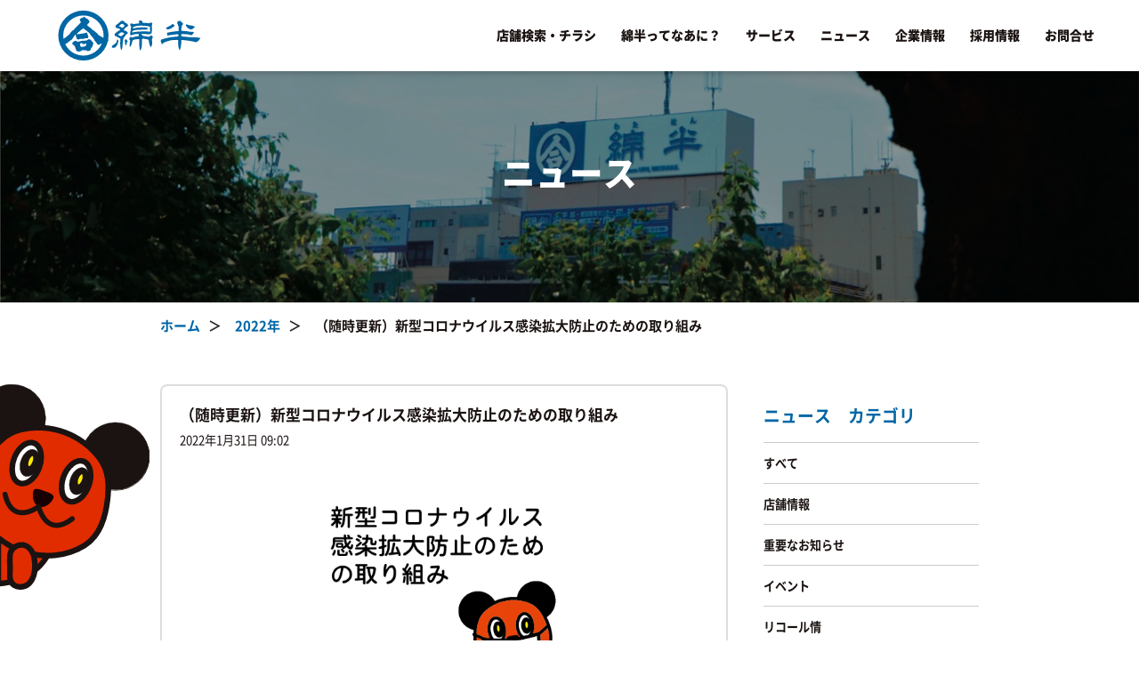

--- FILE ---
content_type: text/html; charset=UTF-8
request_url: https://watahan.jp/news/2022/01/8c72d3aad86fb59ab18a4b580899c609be972b07.html
body_size: 16807
content:
<!DOCTYPE html>
<html lang="ja" itemscope itemtype="http://schema.org/WebPage">
<head>
  <meta charset="UTF-8">
  <title>（随時更新）新型コロナウイルス感染拡大防止のための取り組み | 2022年 | ニュース | 綿半公式ページ</title>
  <meta name="description" content="">
  <meta name="keywords" content="Jungfrau,Movable Type,テーマ,CMS">
  <meta name="viewport" content="width=device-width,initial-scale=1">


  <link rel="stylesheet" href="//fonts.googleapis.com/earlyaccess/notosansjapanese.css">
  <link rel="stylesheet" href="https://watahan.jp/css/reset.css">
  <link rel="stylesheet" href="https://watahan.jp/css/slick.css">
  <link rel="stylesheet" href="https://watahan.jp/css/style.css">
  <link rel="stylesheet" href="https://watahan.jp/css/main-style.css">
</head>

<body>

<!-- Google tag (gtag.js) -->
<script async src="https://www.googletagmanager.com/gtag/js?id=UA-12853215-2"></script>
<script>
  window.dataLayer = window.dataLayer || [];
  function gtag(){dataLayer.push(arguments);}
  gtag('js', new Date());

  gtag('config', 'UA-12853215-2');
</script>


<!-- Google tag (gtag.js) -->
<script async src="https://www.googletagmanager.com/gtag/js?id=G-GDDEE1R625"></script>
<script>
  window.dataLayer = window.dataLayer || [];
  function gtag(){dataLayer.push(arguments);}
  gtag('js', new Date());

  gtag('config', 'G-GDDEE1R625');
</script>





<!-- User Heat Tag -->
<script type="text/javascript">
(function(add, cla){window['UserHeatTag']=cla;window[cla]=window[cla]||function(){(window[cla].q=window[cla].q||[]).push(arguments)},window[cla].l=1*new Date();var ul=document.createElement('script');var tag = document.getElementsByTagName('script')[0];ul.async=1;ul.src=add;tag.parentNode.insertBefore(ul,tag);})('//uh.nakanohito.jp/uhj2/uh.js', '_uhtracker');_uhtracker({id:'uh1X7cFvtF'});
</script>
<!-- End User Heat Tag -->










<!--▼201118dotnet追加-->
<!-- Google Tag Manager (noscript) -->
<noscript><iframe src="https://www.googletagmanager.com/ns.html?id=GTM-M7R57W8"
height="0" width="0" style="display:none;visibility:hidden"></iframe></noscript>
<!-- End Google Tag Manager (noscript) -->
<!--▲201118dotnet追加-->
<!-- header -->
<header class="global-header">
  <div class="inner group">
    <h1 class="global-header-logo">
      <a href="https://watahan.jp/">
        <img src="https://watahan.jp/images/logo2.svg" alt="綿半公式ページ">
      </a>
    </h1>

    <nav class="global-header-navi">
      <ul>
        <li><a href="https://watahan.jp/">ホーム</a></li>
        <li><a href="https://watahan.jp/shops/index.html">店舗検索・チラシ</a></li>
      <li><a href="https://watahan.jp/#about-watahan" class="scroll-link">綿半ってなあに？</a></li>
        <li><a href="https://watahan.jp/#service" class="scroll-link">サービス</a></li>
        <li><a href="https://watahan.jp/#news_area" class="scroll-link">ニュース</a></li>
        <li><a href="https://watahan.jp/#company" class="scroll-link">企業情報</a></li>
        <li><a href="https://watahan.jp/#employee" class="scroll-link">採用情報</a></li>
      <li><a href="https://watahan.jp/faq.html" class="scroll-link">お問合せ</a></li>
      </ul>
      <img class="icon-bear-sp" src="https://watahan.jp/images/icon-bear-look.svg" alt="" />
      <img class="icon-close" src="https://watahan.jp/images/icon-x.svg" alt="" />
    </nav>
    <div class="global-header-navi-sp-btn">
      <img src="https://watahan.jp/images/icon-ham-menu.svg" alt="" />
    </div>
  </div>
</header><!-- /. header -->

<head>
<script type="text/javascript">
    (function(c,l,a,r,i,t,y){
        c[a]=c[a]||function(){(c[a].q=c[a].q||[]).push(arguments)};
        t=l.createElement(r);t.async=1;t.src="https://www.clarity.ms/tag/"+i;
        y=l.getElementsByTagName(r)[0];y.parentNode.insertBefore(t,y);
    })(window, document, "clarity", "script", "jxh7q9h5ox");
</script>
</head>

  <!-- content-main -->
  <div class="content-main child-page detail-page news-detail">
    <div class="bg-header" style="background-image: url('https://watahan.jp/images/news-banner.png')">
      <span>ニュース</span>
    </div>

    <div class="container">
      <ul class="breadcrumb">
        <li><a href="https://watahan.jp/">ホーム</a></li>
        <li><a href="https://watahan.jp/news/2022">2022年</a></li>
        <li>（随時更新）新型コロナウイルス感染拡大防止のための取り組み</li>
      </ul>
    </div>

    <div class="detail-page__content child-page-2-block">
      <div class="container clearfix ">
        <div class="detail-page__desc child-page--left">
          <h3>（随時更新）新型コロナウイルス感染拡大防止のための取り組み</h3>
          <p class="date">2022年1月31日 09:02</p>
          <img src="https://watahan.jp/images/524fd233d132185466f3f31fca9ad0860a397227.png" alt="" />
          <br />
          平素よりご愛顧、ご高配を賜り、厚くお礼申し上げます。<br />
綿半グループ店舗は、地域のインフラとして営業を続けております。<br />
営業にあたりましては、お客さまおよび従業員の安全と健康を守るために<br />
以下の施策を行うことで、感染拡大防止に取り組んでまいります。<br /><br />


●店舗営業について<br /><br />
<font color="red">現在営業時間を変更している店舗はございません。
全店通常営業しております。
（2022年1月31日更新）</font><br />

<a href="https://watahan.jp/shops/index.html" target="_blank" style="color:#ffffff; font-weight:bold; text-decoration:none; line-height:5.0;"><span style="margin:3px; padding:15px 30px; background:#3b5998;border-radius:25px; box-shadow:3px 3px 3px #999999;">店舗情報はこちら</span></a>
<br /><br /> 

・店舗の事情、今後の社会情勢等により変更することもございます。<br />
・店舗の営業時間につきましては、店頭・<a href="https://watahan.jp">ホームページ</a>・<a href="https://watahan.jp/line/index.html">各店LINE</a>でご案内いたします。<br />
<br />

（２）社会的距離（ソーシャルディスタンス）の確保<br />
・開店前に多くのお客さまが並ばれた場合は、間隔をあけていただくようご案内します。<br />
・開店直後のマスクの販売は実施いたしません。<br />
・レジ従業員はゴム手袋を着用することがあります。<br />
・有人レジ、対面カウンターには飛沫防止シートを設置します。<br />
・レジやサービスカウンターについてもお客さま同士の間隔をあけていただくようご案内します。<br />
・レジ待ち間隔の目安を足跡マークで表示します<br />
・従業員がお客さまと対面で会話する場合は、間隔を空けて対応させていただきます。<br />
・休憩スペースの椅子を間引きし、距離をとっております。<br /><br />

（３）消毒・清掃の強化<br />
・買い物カゴやカートからセルフレジやエレベーターボタンなど、複数のお客様の手に触れるものについては、定期的な消毒を行います。<br />
・トイレは、従来通り定期的に清掃を行っています。<br /><br />

※東京都内の店舗では「感染防止徹底宣言ステッカー」を貼付して、感染拡大防止策の徹底をしております。<br />
<img alt="名称未設定-1_アートボード 1.png" src="https://watahan.jp/images/6f481f9cadb59f85f839d09c50936b97dcf4b483.png" class="mt-image-none" style="" />
<br /><br /><br />
●社内安全対策について<br /><br />
(1) 就業中は、全員マスクを着用します。<br /><br />

(2) 一般的な感染症対策や健康管理を心がけます。<br />
・ 石けんによる手洗いや手指消毒用アルコールによる消毒などを行います。<br />
・ 咳エチケットの実施をします。<br />
・ 定期的な換気をします。<br /><br />

(3) 体温測定の実施します。<br />
・ 出社前に自宅にて検温を実施します。（検温未実施の場合は出勤不可）<br />
・ 休憩がある従業員は、休憩の際に会社の備品又は持参した体温計にて検温をします。<br />
・ 出勤時、休憩時の検温後に体調確認表に記載します。<br /><br />

(4) 行動記録表の記入をします。<br /><br />

(5)本人及び同居の家族が濃厚接触または疑わしい症状が確認された場合は出勤不可とします。<br /><br />

※テナントも準じた対応を行っております。<br /><br /><br />
<img alt="お願い.png" src="https://watahan.jp/images/cbe86bf49e82a50ac0d419a25233e440b7144c79.png" class="mt-image-none" style="" />

　<meta name="twitter:card" content="summary_large_image">
　<meta name="twitter:site" content="@watap_watahan">
　<meta property="og:url" content="https://watahan.jp/">
　<meta property="og:title" content="新型コロナウイルス感染拡大防止のための取り組み">
　<meta property="og:description" content="綿半グループ店舗は、地域のインフラとして営業を続けております。営業にあたりましては、お客さまおよび従業員の安全と健康を守るために対策を行うことで、感染拡大防止に取り組んでまいります。">
　<meta property="og:image" content="https://watahan.jp/images/524fd233d132185466f3f31fca9ad0860a397227.png">

        </div>
        <div class="child-page--right sidebar-list">
    
	<!--<div class="sidebar-list__block">
        <h3>アーカイブ</h3>
        <ul class="list">
            <li><a href="https://watahan.jp/news/">すべて</a></li>
            
                <li><a href="https://watahan.jp/news/2026">2026&#24180;</a></li>
            
                <li><a href="https://watahan.jp/news/2025">2025&#24180;</a></li>
            
                <li><a href="https://watahan.jp/news/2024">2024&#24180;</a></li>
            
                <li><a href="https://watahan.jp/news/2023">2023&#24180;</a></li>
            
                <li><a href="https://watahan.jp/news/2022">2022&#24180;</a></li>
            
                <li><a href="https://watahan.jp/news/2021">2021&#24180;</a></li>
            
                <li><a href="https://watahan.jp/news/2020">2020&#24180;</a></li>
            
                <li><a href="https://watahan.jp/news/2019">2019&#24180;</a></li>
            
        </ul>
        <select class="select-category">
            <option value="">選択してください</option>
            <option value="すべて">すべて</option>
            
                <option value="2026&#24180;">2026&#24180;年</option>
            
                <option value="2025&#24180;">2025&#24180;年</option>
            
                <option value="2024&#24180;">2024&#24180;年</option>
            
                <option value="2023&#24180;">2023&#24180;年</option>
            
                <option value="2022&#24180;">2022&#24180;年</option>
            
                <option value="2021&#24180;">2021&#24180;年</option>
            
                <option value="2020&#24180;">2020&#24180;年</option>
            
                <option value="2019&#24180;">2019&#24180;年</option>
            
        </select>
    </div>-->
	
	
	
	<div class="sidebar-list__block">
					<h3>ニュース　カテゴリ</h3>
					<ul class="list">
							<li><a href="https://watahan.jp/news/">すべて</a></li>
							
									
											
									
											
													<li>
															<a href="https://watahan.jp/news/nca05">店舗情報</a>
													</li>
											
									
											
													<li>
															<a href="https://watahan.jp/news/nca03">重要なお知らせ</a>
													</li>
											
									
											
													<li>
															<a href="https://watahan.jp/news/nca04">イベント</a>
													</li>
											
									
											
													<li>
															<a href="https://watahan.jp/news/nca02">リコール情報</a>
													</li>
											
									
											
													<li>
															<a href="https://watahan.jp/news/nca01">お知らせ</a>
													</li>
											
									
							

					</ul>
					<select class="select-category">
							<option value="">選択してください</option>
							<option value="すべて">すべて</option>
							
									
											
									
											
													<option value="店舗情報">店舗情報</option>
											
									
											
													<option value="重要なお知らせ">重要なお知らせ</option>
											
									
											
													<option value="イベント">イベント</option>
											
									
											
													<option value="リコール情報">リコール情報</option>
											
									
											
													<option value="お知らせ">お知らせ</option>
											
									
							
					</select>
			</div>

    
</div>
      </div>
      <img src="https://watahan.jp/images/icon-bear-look.svg" alt="" />
    </div>

  </div>
  <!-- /.content-main -->

<style>
@media print, screen and (min-width: 768px) {
.footer-nav{
display: flex;
justify-content: space-between;
}
dl.footer-nav_blk{
	width:calc(100% / 4);
	min-width: 240px;
}
dl.footer-nav_blk dt{
	font-size: 1rem;
	font-weight: bold;
	margin-bottom: 30px;
}
dl.footer-nav_blk dd{
	margin-bottom: 20px;
}
dl.footer-nav_blk dd a{
	line-height: 1.5em;
}
}/*PC版終了*/
	
@media screen and (max-width: 767px) {
	dl.footer-nav_blk dt{
		margin-bottom: 0;
        position: relative;
        padding: 15px 0
	}
	dl.footer-nav_blk dt:before {
        content: "";
        position: absolute;
        right: 0;
        top: 50%;
        -webkit-transform: translateY(-50%) rotate(90deg);
        -khtml-transform: translateY(-50%) rotate(90deg);
        -moz-transform: translateY(-50%) rotate(90deg);
        -ms-transform: translateY(-50%) rotate(90deg);
        -o-transform: translateY(-50%) rotate(90deg);
        transform: translateY(-50%) rotate(90deg);
        background: url(https://watahan.jp/images/icon-btn-rightarrow-white.svg) no-repeat center;
        background-size: cover;
        width: 5px;
        height: 9px;
    }
	dl.footer-nav_blk dd{
		display: none;
		margin-left: 1em;
		margin-bottom: 20px;
	}	
}
</style>

<footer class="footer">
	<div class="container">
		<div id="footer-asset"></div>

		<div class="footer_bna">
			<ul>
			<li><a href="http://furusatojiman.jp/" target="_blank"><img src="https://watahan.jp/images/bna_kodomo.jpg" alt="ふる里自慢 こども絵画美術館"></a></li>
			</ul>  
		</div>

		<div class="footer__copy-right">
			<ul>
				<li><a href="https://watahan.jp/sitemap/index.html">サイトマップ</a></li>
				<li><a href="https://watahan.jp/faq.html">お問合せ</a></li>
				<li><a href="https://watahan.jp/term/index.html">サイトご利用条件</a></li>
			</ul>
			<p>c Watahan &amp; Co.,Ltd.</p>
		</div>
	</div>
</footer>

<script>
  fetch('https://storage.googleapis.com/watahan-group-cdn/html/layouts/footer.html')
    .then(res => res.text())
    .then(html => {
      document.getElementById('footer-asset').innerHTML = html;

      // HTML読み込み完了後にアコーディオンを初期化
      initializeFooterAccordion();
    })
    .catch((error) => {
      console.error("Failed to fetch page: ", error);
    });

  function initializeFooterAccordion() {
    var win = window.innerWidth;

    if (win < 767) {
      $(".footer-nav .footer-nav_blk > dt").on("click", function (event) {
        if ($(this).parent().hasClass("_open")) {
          $(this).parent().removeClass("_open");
          $(this).parent().children("dd").slideUp(300);
        } else {
          var listNum = $(".footer-nav .footer-nav_blk").length;
          for (var i = 0; i < listNum; i++) {
            $(".footer-nav .footer-nav_blk").eq(i).children("dd").slideUp(300);
            $(".footer-nav .footer-nav_blk").eq(i).removeClass("_open");
            $(".footer-nav .footer-nav_blk").eq(i).addClass("_close");
          }
          $(this).parents(".footer-nav .footer-nav_blk").addClass("_open");
          $(this).parents(".footer-nav .footer-nav_blk").find("dd").slideDown(300);
        }
      });
    }
  }
</script>



<script src="https://watahan.jp/js/jquery.min.js"></script>
<script src="https://watahan.jp/js/common.js"></script>
<script src="https://watahan.jp/js/slick.min.js"></script>

</body>
</html>

--- FILE ---
content_type: text/html
request_url: https://storage.googleapis.com/watahan-group-cdn/html/layouts/footer.html
body_size: 9764
content:
	
		<nav class="footer-nav">
			<dl class="footer-nav_blk">
				<dt>綿半ホールディングス</dt>
				<dd><a href="https://watahan.co.jp/holdings/message.html">社長メッセージ</a></dd>
				<dd><a href="https://watahan.co.jp/holdings/philosophy.html">企業理念</a></dd>
				<dd><a href="https://watahan.co.jp/holdings/company.html">企業概要</a></dd>
				<dd><a href="https://watahan.co.jp/holdings/history.html">沿革</a></dd>
				<dd><a href="https://watahan.co.jp/holdings/movie.html">映像ライブラリ</a></dd>
				
                <dd><a href="https://watahan.co.jp/sdgs/">サスティナビリティ</a></dd>
				<dd><a href="https://watahan.co.jp/e_public_notice/">電子公告</a></dd>
		
				<!--<dd><a href="/csr/">社会貢献活動</a></dd>-->
				<dd>
					<dl>
						<dt><a href="https://watahan.co.jp/ir/">IR・投資家情報</a></dt>
						<dd><a href="https://watahan.co.jp/ir/individual_index.html">個人投資家の皆さまへ</a></dd>
						<dd><a href="https://watahan.co.jp/ir/irnews.html">IRニュース</a></dd>
						<dd><a href="https://watahan.co.jp/ir/highlight.html">業績ハイライト</a></dd>
						<dd><a href="https://watahan.co.jp/ir/stockholder.html">株主優待</a></dd>
						<dd><a href="https://watahan.co.jp/ir/library_index.html">IRライブラリー（開示資料）</a></dd>
						<dd><a href="https://stocks.finance.yahoo.co.jp/stocks/detail/?code=3199" target="_blank">株価情報&nbsp;<img src="https://storage.googleapis.com/watahan-group-cdn/img/window.png" /></a></dd>
					</dl>
				</dd>
			</dl>
			<dl class="footer-nav_blk">
				<dt>綿半グループ</dt>
				<dd><a href="https://watahan.co.jp/strength/">綿半グループの強み</a></dd>
				<dd>
					<dl>
						<dt>グループ会社一覧</dt>
						<dd><a href="https://watahan.co.jp/holdings/group/partners/">綿半パートナーズ株式会社</a></dd>
                        <dd><a href="https://watahan.co.jp/holdings/group/taiyo/">&nbsp;&nbsp;大洋株式会社</a></dd>
						<dd><a href="https://watahan.co.jp/holdings/group/mihara/">&nbsp;&nbsp;株式会社綿半三原商店</a></dd>
                        <dd><a href="https://watahan.co.jp/holdings/group/rigna/">&nbsp;&nbsp;リグナ株式会社</a></dd>
						<dd><a href="https://watahan.co.jp/holdings/group/kids-school/">&nbsp;&nbsp;株式会社綿半キッズスクール</a></dd>
						
						<dd><a href="https://watahan.co.jp/holdings/group/homeaid/">株式会社綿半ホームエイド</a></dd>
						<!--<dd><a href="/holdings/group/jmart/">&nbsp;&nbsp;株式会社綿半Jマート</a></dd>-->
                        <dd><a href="https://watahan.co.jp/holdings/group/animal-hospital/">&nbsp;&nbsp;有限会社小諸動物病院</a></dd>
											
						<dd><a href="https://watahan.co.jp/holdings/group/solutions/">綿半ソリューションズ株式会社</a></dd>

						<dd><a href="https://watahan.co.jp/holdings/group/abelnet/">株式会社綿半ドットコム</a></dd>
						
                        <dd><a href="https://watahan.co.jp/holdings/group/yume-h/">株式会社綿半林業</a></dd>
						<dd><a href="https://yume-h.net/company/">&nbsp;&nbsp;株式会社綿半工務</a></dd>
						<dd><a href="https://watahan.co.jp/holdings/group/watahan-ringyonoie/">&nbsp;&nbsp;株式会社綿半林業の家</a></dd>
						<dd><a href="https://watahan.co.jp/holdings/group/science-home/">&nbsp;&nbsp;株式会社綿半林業ＳＨ</a></dd>
						<dd><a href="https://watahan.co.jp/holdings/group/homes/">&nbsp;&nbsp;株式会社綿半ホームズ</a></dd>
						
						<dd><a href="https://watahan.co.jp/holdings/group/trading/">綿半トレーディング株式会社</a></dd>
						<dd><a href="https://watahan.co.jp/holdings/group/watahandemexico/">&nbsp;&nbsp;ワタハン・デ・メヒコ</a></dd>
						<dd><a href="https://watahan.co.jp/holdings/group/kenzai/">綿半建材株式会社</a></dd>
						<dd><a href="https://watahan.co.jp/holdings/group/sue-rinsan/">&nbsp;&nbsp;有限会社須江林産</a></dd>
						<!--<dd><a href="/holdings/group/freshmarket/">株式会社綿半フレッシュマーケット</a></dd>-->

                        <dd><a href="https://watahan.co.jp/holdings/group/aic/">綿半リアルエステート株式会社</a></dd>
						<dd><a href="https://watahan.co.jp/holdings/group/watahan-rental/">株式会社綿半インテック</a></dd>
						<dd><a href="https://watahan.co.jp/holdings/group/farm/">綿半ファーム株式会社</a></dd>
						<dd><a href="https://watahan.co.jp/holdings/group/wn-sekizenkai/">社会福祉法人綿半野原積善会</a></dd>
					</dl>
				</dd>
			</dl>
			
			<dl class="footer-nav_blk">
				<dt>法人のお取引ご希望の皆さまへ</dt>
				<dd><a href="https://watahan.co.jp/business/">法人向けサービス</a></dd>
				<dd><a href="https://watahan.co.jp/business/development.html">出店候補物件募集</a></dd>
				<dd><a href="https://watahan.jp/new-client/" target="_blank">店舗取扱い商品のご商談&nbsp;<img src="https://storage.googleapis.com/watahan-group-cdn/img/window.png" /></a></dd>
                <dd><a href="https://www.wata-pro.com/shop/default.aspx" target="_blank">法人専用ネット通販サイト&nbsp;<img src="https://storage.googleapis.com/watahan-group-cdn/img/window.png" /></a></dd>
                <dd><a href="https://tr.organic-materials.com/contact/" target="_blank">医薬品・化成品のご商談&nbsp;<img src="https://storage.googleapis.com/watahan-group-cdn/img/window.png" /></a></dd>
				<dd><a href="http://stagew.jp/" target="_blank">立体駐車場&nbsp;<img src="https://storage.googleapis.com/watahan-group-cdn/img/window.png" /></a></dd>
				<dd><a href="https://wkcover.jp/" target="_blank">リニューアル&nbsp;<img src="https://storage.googleapis.com/watahan-group-cdn/img/window.png" /></a></dd>
				<dd><a href="https://watahan-glamo.jp/" target="_blank">超大型大開口サッシ&nbsp;<img src="https://storage.googleapis.com/watahan-group-cdn/img/window.png" /></a></dd>
				<dd><a href="https://watahan.co.jp/watahan-sl/steel_building.html">鋼構造事業</a></dd>
				<dd><a href="https://watahan-facade.jp/" target="_blank">ファサード・屋根外装&nbsp;<img src="https://storage.googleapis.com/watahan-group-cdn/img/window.png" /></a></dd>
				<dd><a href="https://watahan.co.jp/watahan-sl/interior.html">内装・ファニチャー</a></dd>
				<dd><a href="http://watahan-greenkeeper.jp/" target="_blank">造園・緑地維持管理&nbsp;<img src="https://storage.googleapis.com/watahan-group-cdn/img/window.png" /></a></dd>
			</dl>
			<div class="footer-nav_blk_last">
				
				<dl class="footer-nav_blk">
					<dt>個人のお客さまへ</dt>
					<dd><a href="https://watahan.jp/shops/index.html" target="_blank">店舗・チラシ情報&nbsp;<img src="https://storage.googleapis.com/watahan-group-cdn/img/window.png" /></a></dd>
                    <dd><a href="https://paytouch.jp/shop/c/c12/" target="_blank">家電のネット通販&nbsp;<img src="https://storage.googleapis.com/watahan-group-cdn/img/window.png" /><br>- PCボンバー</a></dd>
                   <!-- <dd><a href="https://paytouch.jp/shop/watanet/c/c13/" target="_blank">DIY・日用品のネット通販&nbsp;<img src="/assets/img/window.png" /><br>- わたネット</a></dd>-->
                    <dd><a href="https://paytouch.jp/shop/homeaid/c/c15/" target="_blank">ネットで注文、店舗で受取&nbsp;<img src="https://storage.googleapis.com/watahan-group-cdn/img/window.png" /><br>- わたピック</a></dd>
                    <dd><a href="https://paytouch.jp/shop/kochouan/c/c17/" target="_blank">お茶・お菓子のネット通販&nbsp;<img src="https://storage.googleapis.com/watahan-group-cdn/img/window.png" /><br>- あづみの茶 胡蝶庵</a></dd>
                    <dd><a href="https://paytouch.jp/shop/sakeotodoke/c/c18/" target="_blank">お肉・魚介・お酒など、ギフト・ご褒美に！&nbsp;<img src="https://storage.googleapis.com/watahan-group-cdn/img/window.png" /><br>- うまいる</a></dd>
					<dd><a href="https://www.rakuten.ne.jp/gold/alonza/" target="_blank">ペットのためのオンラインストア&nbsp;<img src="https://storage.googleapis.com/watahan-group-cdn/img/window.png" /><br>- しっぽ屋</a></dd>
					<dd><a href="https://www.sciencehome.jp/" target="_blank">マイホームをお考えの方&nbsp;<img src="https://storage.googleapis.com/watahan-group-cdn/img/window.png" /></a></dd>
					<dd><a href="https://shop.rigna.co.jp/shop/default.aspx" target="_blank">インテリア・家具をお探しの方&nbsp;<img src="https://storage.googleapis.com/watahan-group-cdn/img/window.png" /></a></dd>
					<dd><a href="https://watahan.jp/rental/index.html" target="_blank">レンタルをご希望の方&nbsp;<img src="https://storage.googleapis.com/watahan-group-cdn/img/window.png" /></a></dd>
					<dd><a href="https://paytouch.jp/shop/watahandrug/c/c19/" target="_blank">医薬品から日用品、食品まで&nbsp;<img src="https://storage.googleapis.com/watahan-group-cdn/img/window.png" /><br>- ウェルネスライフ</a></dd>
					<dd><a href="https://order.shunostyle.jp/" target="_blank">幅１cm単位の棚が作れる&nbsp;<img src="https://storage.googleapis.com/watahan-group-cdn/img/window.png" /><br>- オーダー収納スタイル</a></dd>

				</dl>
				
				<dl class="footer-nav_blk _policy">
					<dt>グループの採用情報</dt>
					<dd><a href="https://watahan.co.jp/recruit/fresh.html">新卒採用</a></dd>
					<dd><a href="https://watahan.co.jp/recruit/career.html">中途採用</a></dd>
					<dd><a href="https://watahan.co.jp/recruit/part.html">パート・アルバイト採用</a></dd>
				</dl>
				<dl class="footer-nav_blk _policy">
					<dt>プライバシーポリシー</dt>
					<dd><a href="https://watahan.co.jp/policy/index.html">プライバシーポリシー</a></dd>
				</dl>
			</div>
		</nav>


--- FILE ---
content_type: text/css
request_url: https://watahan.jp/css/style.css
body_size: 30000
content:
/* ------------------------------------------
                  LAYOUTS
------------------------------------------ */

* {
	box-sizing: border-box;
}

img {
	max-width: 100%;
}

body {
	background: url("../images/bg-img.png") repeat;
	color: #1A1311;
}

a {
	color: #0066A5;
	text-decoration: none;
}

.text-smaller {
	font-size: 13px;
}

.text-xsmaller {
	font-size: 10px;
}

.keyvisual {
	background: -webkit-gradient(linear, left top, right top, from(#0194ed), to(#00366c)) bottom center repeat-x fixed;
	background: -webkit-linear-gradient(left, #0194ed, #00366c) bottom center repeat-x fixed;
	background: -moz-linear-gradient(left, #0194ed, #00366c) bottom center repeat-x fixed;
	background: -o-linear-gradient(left, #0194ed, #00366c) bottom center repeat-x fixed;
	background: linear-gradient(to right, #0194ed, #00366c) bottom center repeat-x fixed;
	color: #fff;
}

.keyvisual-image {
	background: url(http://localhost/watahan_app/images/bg-keyvisual.png) center bottom repeat-x;
}

/*.global-header .inner {*/
/*	max-width: 1440px;*/
/*	padding: 15px;*/
/*	margin: 0 auto;*/
/*}*/

/*.global-header-logo {*/
/*	width: 190px;*/
/*	float: left;*/
/*}*/

/*.global-header-navi {*/
/*	width: 70%;*/
/*	float: right;*/
/*	text-align: right;*/
/*	font-size: 13px;*/
/*}*/

/*.global-header-navi ul li {*/
/*	display: inline-block;*/
/*	margin-left: 25px;;*/
/*}*/

/*.global-header-navi ul li a {*/
/*	color: #fff;*/
/*}*/

/*.global-header-navi ul li a:hover {*/
/*	opacity: 0.5;*/
/*}*/

.keyvisual-title {
	padding: 	60px 15px 110px;
	text-align: center;
}

.keyvisual-title-top {
	padding: 130px 15px 200px;
}

.keyvisual-title-logo {
	margin-bottom: 15px;
}

.keyvisual-title-logo img {
	max-width: 550px;
	height: auto;
}

.content {
	position: relative;
}

.content:before {
	content: "";
	position: absolute;
	top: 50px;
	left: 50%;
	width: 25%;
	height: 100%;
	margin-left: -12.5%;
	background: rgb(0,0,0,0.05);
}

.content-section {
	position: relative;
	margin-bottom: 50px;
	z-index: 1;
}

.content-section > .inner {
	max-width: 1440px;
	padding: 0 50px;
	margin: 0 auto;
}

.content-section:nth-child(odd):before {
	content: "";
	position: absolute;
	bottom: -115px;
	left: 0;
	width: 45%;
	height: 180px;
	background: rgb(0,0,0,0.05);
	z-index: -1;
}

.content-section:nth-child(even):before {
	content: "";
	position: absolute;
	bottom: -115px;
	right: 0;
	width: 50%;
	height: 180px;
	background: rgb(0,0,0,0.05);
	z-index: -1;
}

.content-column2 .content-section:nth-child(odd):before,
.content-column2 .content-section:nth-child(even):before {
	display: none;
}

.content-section-box {
	position: relative;
	background: #fff;
	z-index: 1;
}

.content-section-box .inner {
	padding: 50px;
}

.content-section-title {
	margin-bottom: 40px;
	text-align: center;
}

.content-section-title-ja {
	display: inline-block;
	margin-bottom: 7px;
	padding-bottom: 15px;
	font-size: 25px;
	font-weight: bold;
	border-bottom: solid 1px #e9e9e9;
}

.content-section-title-en {
	display: block;
	font-weight: bold;
}

.content-title-main {
	margin-bottom: 15px;
	padding-bottom: 15px;
	font-size: 25px;
	font-weight: bold;
	border-bottom: solid 1px #e9e9e9;
}

.entrylist01-index {
	padding: 0 50px;
}

.entrylist01-index ul li {
	display: table;
	width: 100%;
	margin-bottom: 17px;
	padding-bottom: 17px;
	border-bottom: solid 1px #e9e9e9;
}

.entrylist01-index ul li:last-of-type {
	margin-bottom: 0;
	padding-bottom: 0;
	border-bottom: none;
}

.entrylist01-index-lower ul li:last-of-type {
	margin-bottom: 17px;
	padding-bottom: 17px;
	border-bottom: solid 1px #e9e9e9;
}

.entrylist01-index ul li .entry-date {
	display: table-cell;
	width: 120px;
	vertical-align: middle;
	color: #999;
}

.entrylist01-index ul li .entry-category {
	display: table-cell;
	width: 120px;
	vertical-align: middle;
}

.entrylist01-index ul li .entry-category .label {
	position: relative;
	width: 100%;
	top: -1px;
}

.entrylist01-index ul li .entry-title {
	display: table-cell;
	padding-left: 20px;
	vertical-align: middle;
	line-height: 1.5;
}

a.content-section-btn {
	position: absolute;
	top: 75px;
	right: -10px;
	display: inline-block;
	padding: 10px 20px;
	background: #0164ac;
	color: #fff;
	text-align: center;
	line-height: 1;
}

a.content-section-btn:hover {
	background: #0194ed;
}

a.label {
	display: inline-block;
	padding: 7px 10px;
	background: #dcedfa;
	line-height: 1;
	text-align: center;
	color: #333;
}

a.label:hover {
	background: #b3dcfc;
}

.entrylist02-index li {
	width: 23%;
	float: left;
	margin-right: 2.666666667%;
}

.entrylist02-index li:last-of-type {
	margin-right: 0;
}

.entrylist02-index li figure {
	display: block;
	width: 100%;
	margin-bottom: 7px;
	background: #f1f1f1;
	border: solid 1px #e9e9e9;
}

.entrylist02-index li figure a {
	position: relative;
	display: block;
	width: 100%;
	padding-top: 65%;
	overflow: hidden;
}

.entrylist02-index li figure a img {
	position: absolute;
	top: 50%;
	left: 50%;
	max-width: 130%;
	max-height: 130%;
	-webkit-transform: translate(-50%, -50%);
	-ms-transform: translate(-50%, -50%);
	transform: translate(-50%, -50%);
}

.entrylist02-index li figure.vertical a img {
	max-width: 200%;
	max-height: 200%;
}

.entrylist02-index li figure.is-noimage a img {
	max-width: 100%;
	max-height: none;
}

.entrylist02-index .entry-meta {
	margin-bottom: 5px;
}

.entrylist02-index .entry-meta .entry-date {
	width: 50%;
	float: left;
	padding-top: 3px;
	color: #999;
}

.entrylist02-index .entry-meta .entry-category {
	width: 50%;
	float: right;
	text-align: right;
}

.entrylist02-index .entry-title {
	line-height: 1.5;
}

.entrylist02-index-lower li {
	width: 31%;
	margin: 0 3.5% 50px 0;
}

.entrylist02-index-lower li:nth-child(3n) {
	margin-right: 0;
}

.noimage {
	max-width: 200px;
	height: auto;
}

.banner-list {
	position: relative;
	z-index: 1;
}

.banner-list li {
	width: 31%;
	float: left;
	margin-right: 3.5%;
}

.banner-list li:last-of-type {
	margin-right: 0;
}

.entrylist03-index li {
	width: 31%;
	float: left;
	margin-right: 3.5%;
}

.entrylist03-index li:last-of-type {
	margin-right: 0;
}

.entrylist03-index li figure {
	display: block;
	width: 100%;
	margin-bottom: 7px;
	background: #f1f1f1;
	border: solid 1px #e9e9e9;
}

.entrylist03-index li figure a {
	position: relative;
	display: block;
	width: 100%;
	padding-top: 65%;
	overflow: hidden;
}

.entrylist03-index li figure a img {
	position: absolute;
	top: 50%;
	left: 50%;
	max-width: 130%;
	max-height: 130%;
	-webkit-transform: translate(-50%, -50%);
	-ms-transform: translate(-50%, -50%);
	transform: translate(-50%, -50%);
}

.entrylist03-index li figure.vertical a img {
	max-width: 200%;
	max-height: 200%;
}

.entrylist03-index li figure.is-noimage a img {
	max-width: 100%;
	max-height: none;
}

.entrylist03-index .entry-meta {
	margin-bottom: 5px;
}

.entrylist03-index .entry-meta .entry-date {
	width: 50%;
	float: left;
	padding-top: 3px;
	color: #999;
}

.entrylist03-index .entry-meta .entry-category {
	width: 50%;
	float: right;
	text-align: right;
}

.entrylist03-index .entry-title {
	margin-bottom: 10px;
	line-height: 1.5;
}

.entrylist03-index .labels {
	font-size: 0;
}

.entrylist03-index .labels .label {
	display: inline-block;
	width: auto;
	margin: 0 3px 3px 0;
}

.entrylist03-index .labels .tag {
    background: #f1f1f1;
}

.entrylist03-index .labels .tag:hover,
.entrylist03-index .labels .tag:visited {
    background: #f1f1f1;
}

.entrylist03-index-lower li {
	margin-bottom: 45px;
}

.entrylist03-index-lower li:nth-child(3n) {
	margin-right: 0;
}

.page-list ul {
	display: -webkit-box;
	display: -ms-flexbox;
	display: -webkit-flex;
	display: flex;
	-ms-flex-wrap: wrap;
	-webkit-flex-wrap: wrap;
	flex-wrap: wrap;
}

.page-list li {
	display: -webkit-box;
	display: -ms-flexbox;
	display: -webkit-flex;
	display: flex;
	-webkit-box-align: center;
	-ms-flex-align: center;
	-webkit-align-items: center;
	align-items: center;
	width: 25%;
	text-align: center;
	background: #fff;
	border-right: solid 1px #e9e9e9;
	border-bottom: solid 1px #e9e9e9;
}

.page-list li a {
	display: block;
	width: 100%;
	padding: 25px;
	text-align: center;
	line-height: 1.5;
}

.page-list li a:hover {
	background: #e8f4fe;
}

.global-footer {
	position: relative;
	background: -webkit-gradient(linear, left top, right top, from(#0194ed), to(#00366c));
	background: -webkit-linear-gradient(left, #0194ed, #00366c);
	background: -moz-linear-gradient(left, #0194ed, #00366c);
	background: -o-linear-gradient(left, #0194ed, #00366c);
	background: linear-gradient(to right, #0194ed, #00366c);
	color: #fff;
	z-index: 1;
}

.global-footer .inner {
    display:-webkit-box;
	display: -webkit-flex;
	display: flex;
    -webkit-flex-wrap:wrap;
    -ms-flex-wrap:wrap;
    flex-wrap:wrap;
    -webkit-align-items: center;
	align-items: center;
	max-width: 1440px;
	margin: 0 auto;
	padding: 40px 15px;
}

.global-footer-signature {
 	-webkit-box-ordinal-group: 1;
 	-ms-flex-order: 1;
 	-webkit-order: 1;
 	order: 1;
	width: 220px;
	padding-right: 15px;
}

.global-footer-logo {
	line-height: 1;
}

.global-footer-logo img {
	max-width: 190px;
	height: auto;
}

.copyright {
	font-style: italic;
}

.poweredby {
 	-webkit-box-ordinal-group: 3;
 	-ms-flex-order: 3;
 	-webkit-order: 3;
 	order: 3;
	width: 220px;
	padding-left: 15px;
}

.global-footer-navi {
 	-webkit-box-ordinal-group: 2;
 	-ms-flex-order: 2;
 	-webkit-order: 2;
 	order: 2;
 	flex: 1;
}

.global-footer-navi a {
	color: #fff;
}

.global-footer-navi-box {
	width: 33.33333333%;
	margin-bottom: 30px;
	padding-right: 20px;
}

.global-footer-navi-box:nth-child(3n) {
	padding-right: 0;
}

.global-footer-navi-box-title {
	margin-bottom: 10px;
	padding-bottom: 10px;
	font-weight: bold;
	border-bottom: solid 1px rgba(255,255,255,0.2);
}

.global-footer-navi-list {
	display: block;
	margin-bottom: 10px;
	text-align: center;
}

.global-footer-navi-list li {
	position: relative;
	display: inline-block;
	margin-left: 30px;
	font-size: 12px;
}

.global-footer-navi-list li a:hover {
	text-decoration: underline;
}

.global-footer-navi-list li:before {
	position: absolute;
	top: 8px;
	left: -20px;
	content: "";
	display: block;
	width: 1px;
	height: 12px;
	background: rgba(255,255,255,0.3);
}

.global-footer-navi-list li:first-of-type:before {
	display: none;
}

/*.global-header-navi-sp-btn {*/
/*	display: none;*/
/*}*/

.spmenu-modal-overray {
	display: none;
}

.spmenu-modal-navi {
	padding: 50px 20px 20px 20px;
	max-width: 600px;
	margin: 0 auto;
}

.spmenu-modal-navi ul li {
	text-align: center;
}

.spmenu-modal-navi a {
	display: block;
	padding: 20px;
	color: #fff;
	border-bottom: solid 1px rgba(255,255,255,0.2);
	line-height: 1.5;
}

.keyvisual-lower-title {
	margin-bottom: 20px;
	font-size: 35px;
	line-height: 1.3;
	font-weight: bold;
}

.pager {
	text-align: center;
	overflow: hidden;
}

.pager ul {
	font-size: 0;
}

.pager ul li {
	display: inline-block;
	margin: 0 2px;
	font-size: 25px;
}

.pager ul li a {
	display: inline-block;
	padding: 10px 15px;
	text-decoration: none;
}

.pager ul li a:hover {
	text-decoration: underline;
}

.pager ul li span {
	display: inline-block;
	padding: 10px 12px;
	font-weight: bold;
}

.pager ul li.prev a  {
	position: relative;
	top: 6px;
	display: block;
	width: 20px;
	height: 20px;
	padding: 0;
	border-top: solid 1px #999;
	border-left: solid 1px #999;
	border-bottom: none;
	text-indent: -9999px;
	transform:rotate(-45deg);
}

.pager ul li.prev a:hover {
	border-top: solid 1px #ccc;
	border-left: solid 1px #ccc;
}

.pager ul li.next a  {
	position: relative;
	top: 6px;
	display: block;
	width: 20px;
	height: 20px;
	padding: 0;
	border-top: solid 1px #999;
	border-right: solid 1px #999;
	border-bottom: none;
	text-indent: -9999px;
	transform:rotate(45deg);
}

.pager ul li.next a:hover {
	border-top: solid 1px #ccc;
	border-right: solid 1px #ccc;
}

.content-column2 {
	max-width: 1440px;
	margin: 0 auto;
	padding: 0 50px;
}

/*.content-column2 .content-main {*/
/*	width: 73%;*/
/*	float: left;*/
/*}*/

.content-column2 .content-side {
	position: relative;
	width: 24%;
	float: right;
	margin-top: 40px;
	z-index: 1;
}

.content-column2 .content-section > .inner {
	padding: 0;
}

.content-column2 .entrylist01-index {
    padding: 0;
}

.content-side-section {
	margin-bottom: 20px;
}

.content-side-section-box {
	background: #fff;
}

.content-side-section-box-title {
	padding: 15px;
	font-weight: bold;
	border-bottom: solid 2px #e1e1e1;
	border-top: solid 2px #0164ac;
}

.content-side-section-box ul li a {
	display: block;
	padding: 12px 15px;
	border-bottom: solid 1px #e9e9e9;
	line-height: 1.5;
}

.content-side-section-box ul li a:hover {
	background: #dcedfa;
}

.entry .entry-header {
	margin-bottom: 20px;
}

.entry .entry-header .entry-date {
	width: 50%;
	float: left;
}

.entry .entry-header .entry-category {
	width: 50%;
	float: right;
	text-align: right;
}

.entry .entry-title {
	margin-bottom: 45px;
	padding-bottom: 40px;
	font-size: 32px;
	line-height: 1.5;
	border-bottom: solid 1px #e9e9e9;
}

.entry-body {
	margin-bottom: 20px;
}

.entry-body h1 {
	margin-bottom: 20px;
	font-size: 25px;
	font-weight: bold;
	line-height: 1.5;
}

.entry-body h2 {
	padding: 3px 0 3px 15px;
	margin-bottom: 20px;
	font-size: 22px;
	font-weight: bold;
	border-left: solid 3px #0164ac;
	line-height: 1.5;
}

.entry-body h3 {
	padding: 10px 15px;
	margin-bottom: 20px;
	font-size: 19px;
	font-weight: bold;
	background: #f1f1f1;
	line-height: 1.5;
}

.entry-body h4 {
	margin-bottom: 20px;
	font-size: 16px;
	font-weight: bold;
	line-height: 1.5;
}

.entry-body p {
	margin-bottom: 40px;
}

.entry-body ul {
	margin-bottom: 40px;
}

.entry-body ul li {
	position: relative;
	margin-bottom: 12px;
	padding-left: 17px;
	line-height: 1.3;
}

.entry-body ul li:before {
	content: "";
	position: absolute;
	top: 7px;
	left: 0;
	display: block;
	width: 5px;
	height: 5px;
	border: solid 1px #0164ac;
}

.entry-body ul li:last-of-type {
	margin-bottom: 0;
}

.entry-body ol {
	margin-bottom: 40px;
	padding-left: 1em;
}

.entry-body ol li {
	margin-bottom: 12px;
	list-style: decimal;
	list-style-position: outside;
}

.entry-body strong {
	font-weight: bold;
}

.entry-body em {
	font-weight: bold;
}

.entry-body del {
	text-decoration: line-through;
}

.entry-body blockquote {
	margin-bottom: 40px;
	padding: 20px;
	border: solid 1px #e9e9e9;
	background: #f1f1f1;
}

.entry-body table {
	width: 100%;
	margin-bottom: 40px;
	border-top: solid 1px #e9e9e9;
	border-left: solid 1px #e9e9e9;
}

.entry-body table th {
	padding: 15px;
	background: #f1f1f1;
	border-right: solid 1px #e9e9e9;
	border-bottom: solid 1px #e9e9e9;
	font-weight: bold;
	text-align: left;
	vertical-align: middle;
	line-height: 1.5;
}

.entry-body table td {
	padding: 15px;
	border-right: solid 1px #e9e9e9;
	border-bottom: solid 1px #e9e9e9;
	vertical-align: middle;
	line-height: 1.5;
}

.socialbtns {
	margin-top: 20px;
	margin-bottom: 20px;
	padding-top: 20px;
	padding-bottom: 15px;
	border-top: solid 1px #e9e9e9;
	border-bottom: solid 1px #e9e9e9;
	text-align: center;
}

.socialbtns .socialbtn {
	display: inline-block;
	vertical-align: top;
	margin: 0 3px;
}

.socialbtn-facebook {
	position: relative;
	top: -7px;
}

.entry-mainimage {
	margin-bottom: 45px;
	text-align: center;
}

.entry-navi .prev {
	position: relative;
	padding-left: 17px;
	display: inline-block;
	float: left;
}

.entry-navi .prev:before {
	content: "";
	display: block;
	position: absolute;
	top: 5px;
	left: 0;
	width: 15px;
	height: 15px;
	border-top: solid 1px #999;
	border-left: solid 1px #999;
	transform:rotate(-45deg);
}

.entry-navi .next {
	position: relative;
	display: inline-block;
	float: right;
	padding-right: 17px;
}

.entry-navi .next:before {
	content: "";
	display: block;
	position: absolute;
	top: 5px;
	right: 0;
	width: 15px;
	height: 15px;
	border-top: solid 1px #999;
	border-right: solid 1px #999;
	transform:rotate(45deg);
}

.categorylist {
	margin-bottom: 45px;
}

.categorylist .categorylist-title {
	width: 80px;
	float: left;
	padding-top: 3px;
	font-weight: bold;
}

.categorylist .categorylist-body {
	margin-left: 100px;
}

.categorylist .categorylist-body li {
	display: inline-block;
	margin: 0 3px 10px 0;
}

.categorylist .categorylist-body li a {
	display: inline-block;
	padding: 3px 10px;
	border: solid 1px #e1e1e1;
	font-size: 12px;
	border-radius: 3px;
}

.categorylist .categorylist-body li a:hover {
	background: #f1f1f1;
}

.categorylist .categorylist-body li.is-active a {
	background: #f1f1f1;
}

.entry-bottom-buttons {
	text-align: center;
}

a.btn {
	display: inline-block;
	padding: 7px 15px;
	background: #00366c;
	color: #fff;
	border-radius: 3px;
}

a.btn:hover {
	background: #004e9c;
}

a.btn-large {
	padding: 12px 20px;
}

a.btn-primary {
	background: #feaa09;
}

a.btn-primary:hover {
	background: #e59702;
}

.entry-bottom-buttons .btn {
	width: 260px;
	margin: 0 5px;
}

.event-detail {
	margin-bottom: 50px;
}

.event-detail .entry-body {
	width: 49%;
	float: left;
}

.event-detail .event-excerpt {
	width: 49%;
	float: right;
}

.event-excerpt table {
	width: 100%;
	border-top: solid 1px #e1e1e1;
	border-left: solid 1px #e1e1e1;
}

.event-excerpt table th {
	padding: 12px 12px;
	border-right: solid 1px #e1e1e1;
	border-bottom: solid 1px #e1e1e1;
	background: #f9f9f9;
	vertical-align: middle;
	font-weight: bold;
}

.event-excerpt table td {
	padding: 12px 17px;
	border-right: solid 1px #e1e1e1;
	border-bottom: solid 1px #e1e1e1;
	vertical-align: middle;
}

.entry .entry-title-event {
	margin-bottom: 20px;
	padding-bottom: 0;
	text-align: center;
	border-bottom: none;
}

.event-detail-header {
	margin-bottom: 30px;
	padding-bottom: 30px;
	border-bottom: solid 1px #e9e9e9;
}

.event-labels {
	text-align: center;
}

.event-labels .tag {
	background: #f1f1f1;
}

.event-labels .tag:hover,
.event-labels .tag:visited {
	background: #f1f1f1;
}

.subtitle-with-border {
	font-size: 28px;
	font-weight: bold;
	text-align: center;
}

.subtitle-with-border span {
	display: inline-block;
	margin-bottom: 30px;
	padding-bottom: 30px;
	border-bottom: solid 3px #e9e9e9;
}

.event-lecturer {
	margin-bottom: 30px;
}

.event-lecturer ul li {
	width: 48%;
	float: left;
	margin: 0 4% 30px 0;
}

.event-lecturer ul li:nth-child(2n) {
	margin-right: 0;
}

.event-lecturer ul li figure {
	display: inline-block;
	width: 200px;
	float: left;
	margin: 0 20px 15px 0;
}

.event-lecturer ul li .position {
	margin-bottom: 10px;
	font-size: 12px;
	line-height: 1.5;
}

.event-lecturer ul li .name {
	margin-bottom: 10px;
	font-size: 18px;
	font-weight: bold;
}

.event-lecturer ul li .profile {
	font-size: 13px;
}

.event-program {
	padding: 0 80px;
}

.event-program-list {
	border-left: solid 3px #e9e9e9;
	padding-left: 25px;
}

.event-program-list .name {
	position: relative;
	top: -5px;
	margin-bottom: 10px;
	font-size: 20px;
	font-weight: bold;
}

.event-program-list h3:before {
	content: "";
	position: absolute;
	top: 5px;
	left: -34px;
	width: 14px;
	height: 14px;
	background: #00366c;
	border-radius: 50%;
}

.event-program-list .lecturer {
	margin-bottom: 10px;
}

.event-program-list .excerpt {
	margin-bottom: 40px;
	font-size: 13px;
}

.event-program ul {
	border-left: solid 3px #e9e9e9;
}

.event-program ul li {
	position: relative;
	margin-bottom: 40px;
	padding-left: 25px;
}

.event-program ul li:last-of-type {
	margin-bottom: 0;
}

.event-program ul li:before {
	content: "";
	position: absolute;
	top: 0;
	left: -10px;
	width: 14px;
	height: 14px;
	background: #00366c;
	border-radius: 50%;
}

.event-program ul li .name {
	position: relative;
	top: -5px;
	margin-bottom: 10px;
	font-size: 20px;
	font-weight: bold;
}

.event-program ul li .lecturer {
	margin-bottom: 10px;
}

.event-program ul li .excerpt {
	font-size: 13px;
}

/* ------------------------------------------
                  ClearFix
------------------------------------------ */

.group,
.clear {
	zoom:1;
}

.group:after,
.clear:after {
    content: "";
    display: block;
    clear: both;
}


/* ------------------------------------------
                for small pc
------------------------------------------ */

@media(max-width:1000px){

	.content-section > .inner {
        padding: 0 20px;
	}

	.content-column2 {
		max-width: 1440px;
		margin: 0 auto;
		padding: 0 20px;
	}

	/*.content-column2 .content-main {*/
	/*	width: 100%;*/
	/*	float: none;*/
	/*}*/

	.content-column2 .content-side {
		width: 100%;
		float: none;
		margin-top: 0;
	}

	.content-section-box .inner {
		padding: 20px;
	}

	.categorylist {
    	margin-bottom: 30px;
	}

	.event-program {
    	padding: 0;
	}

	.global-footer-signature {
		width: 150px;
	}

	.global-footer-logo img {
    	max-width: 100%;
    	height: auto;
	}

	.poweredby {
		width: 150px;
	}

}



/* ------------------------------------------
                for tablet
------------------------------------------ */

@media(max-width:800px){

	.global-header {
		position: relative;
	}

	.global-header .inner {
    padding: 20px 15px;
	}

	/*.global-header-navi {*/
    /*display: none;*/
	/*}*/

	/*.global-header-logo {*/
    /*width: 100%;*/
    /*float: none;*/
	/*	text-align: center;*/
	/*}*/

	/*.global-header-logo img {*/
	/*	max-width: 200px;*/
	/*	height: auto;*/
	/*}*/

	.keyvisual-title-top {
		padding: 40px 15px 120px;
	}

	.keyvisual-title-logo img {
    	max-width: 400px;
    	height: auto;
		padding: 0 15px;
	}

	/*.global-header-navi-sp-btn {*/
	/*	position: absolute;*/
	/*	top: 17px;*/
	/*	right: 15px;*/
	/*	display: block;*/
	/*	width: 40px;*/
	/*	height: 40px;*/
	/*	background: none;*/
	/*	border: none;*/
	/*	z-index: 100;*/
	/*	cursor: pointer;*/
	/*}*/

	/*.global-header-navi-sp-btn-icon {*/
	/*	position: absolute;*/
	/*	top: 50%;*/
	/*	left: 0;*/
	/*	display: block;*/
	/*	width: 40px;*/
	/*	height: 1px;*/
	/*	background: #fff;*/
	/*}*/

	/*.global-header-navi-sp-btn-icon:before {*/
	/*	position: absolute;*/
	/*	top: -12px;*/
	/*	left: 0;*/
	/*	content: "";*/
	/*	display: block;*/
	/*	width: 40px;*/
	/*	height: 1px;*/
	/*	background: #fff;*/
	/*}*/

	/*.global-header-navi-sp-btn-icon:after {*/
	/*	position: absolute;*/
	/*	top: 12px;*/
	/*	left: 0;*/
	/*	content: "";*/
	/*	display: block;*/
	/*	width: 40px;*/
	/*	height: 1px;*/
	/*	background: #fff;*/
	/*}*/

	.modal-close {
		position: absolute;
		top: 17px;
		right: 15px;
		display: block;
		width: 40px;
		height: 40px;
		background: none;
		border: none;
		z-index: 100;
		cursor: pointer;
	}

	.modal-close-icon {
		position: absolute;
		top: 50%;
		left: 0;
		display: block;
		width: 40px;
		height: 1px;
	}

	.modal-close-icon:before {
		position: absolute;
		top: 0;
		left: 0;
		content: "";
		display: block;
		width: 40px;
		height: 1px;
		background: #fff;
		transform:rotate(45deg);
	}

	.modal-close-icon:after {
		position: absolute;
		top: 0;
		left: 0;
		content: "";
		display: block;
		width: 40px;
		height: 1px;
		background: #fff;
		transform:rotate(-45deg);
	}

	.spmenu-modal-overray {
		display: none;
		position: fixed;
		top: 0;
		left: 0;
		width: 100%;
		height: 100%;
		background: -webkit-gradient(linear, left top, right top, from(#0194ed), to(#00366c));
		background: -webkit-linear-gradient(left, #0194ed, #00366c);
		background: -moz-linear-gradient(left, #0194ed, #00366c);
		background: -o-linear-gradient(left, #0194ed, #00366c);
		background: linear-gradient(to right, #0194ed, #00366c);
		z-index: 1000;
	}

	.entrylist01-index {
        padding: 0;
	}

	.entrylist01-index ul li {
        display: block;
        width: 100%;
        margin-bottom: 15px;
        padding-bottom: 15px;
	}

	.entrylist01-index ul li .entry-date {
        display: inline-block;
	}

	.entrylist01-index ul li .entry-category {
        display: inline-block;
	}

	.entrylist01-index ul li .entry-title {
        display: block;
		margin-top: 7px;
        padding-left: 0;
	}

	.entrylist02-index li {
        width: 48%;
        float: left;
        margin-right: 4%;
		margin-bottom: 30px;
	}

	.entrylist02-index li:nth-child(2n) {
		margin-right: 0;
	}

	.entrylist03-index li:nth-child(1) {
        width: 100%;
        float: none;
        margin-right: 0;
		margin-bottom: 30px;
	}

	.entrylist03-index li:nth-child(1) figure a {
		height: 300px;
	}

	.entrylist03-index li:nth-child(2) {
        width: 48%;
        margin-right: 4%;
	}

	.entrylist03-index li:nth-child(3) {
        width: 48%;
        margin-right: 0;
	}

	.global-footer-navi {
		display: none;
	}

	.global-footer .inner {
        padding: 40px 15px 10px;
	}

	.global-footer-signature {
		text-align: center;
	}

	.keyvisual-title {
        padding: 40px 15px 120px;
	}

	.pager ul li {
        font-size: 20px;
	}

	.pager ul li a {
        padding: 7px 12px;
	}

	.entrylist02-index-lower li {
        margin-bottom: 30px;
	}

	.entrylist02-index-lower li:nth-child(3n) {
        margin-right: 4%;
	}

	.entrylist02-index-lower li:nth-child(2n) {
        margin-right: 0;
	}

	.event-detail .entry-body {
        width: 100%;
        float: none;
	}

	.event-detail .event-excerpt {
        width: 100%;
        float: none;
	}

	.subtitle-with-border span {
        margin-bottom: 20px;
        padding-bottom: 20px;
	}

	.event-lecturer ul li {
        width: 100%;
        float: none;
        margin: 0 0 20px 0;
	}

	.event-lecturer ul li figure {
        display: inline-block;
        width: 200px;
        float: left;
        margin: 0;
	}

	.event-lecturer .event-lecturer-detail {
		margin-left: 220px;
	}

	.event-program ul li {
        margin-bottom: 30px;
        padding-left: 20px;
	}

	.global-footer-signature {
		width: 50%;
		text-align: left;
	}

	.global-footer-logo img {
    	max-width: 200px;
	}

	.poweredby {
		width: 50%;
		text-align: right;
	}

	.poweredby img {
    	max-width: 200px;
	}

}

/* ------------------------------------------
                for sp
------------------------------------------ */

@media(max-width:500px){

	.global-header-logo img {
        max-width: 160px;
	}

	/*.global-header-navi-sp-btn {*/
	/*	top: 15px;*/
	/*}*/

	.keyvisual-title-logo img {
		max-width: 100%;
	}

	.keyvisual-title-top {
        padding: 40px 15px 80px;
	}

	/*.content-main {*/
    /*    margin-top: -20px;*/
	/*}*/

	.content-section {
        position: relative;
        margin-bottom: 30px;
        z-index: 1;
	}

	.content-section > .inner {
        padding: 0 10px;
	}

	.content-section-box .inner {
        padding: 20px;
	}

	.content-title-main {
	    font-size: 20px;
	}

	a.content-section-btn {
        position: static;
        display: inline-block;
		width: 100%;
        padding: 15px 20px;
	}

	.content-section-title {
        margin-bottom: 20px;
	}

	.entrylist01-index ul li .entry-date {
		width: auto;
		margin-right: 5px;
	}

	.entrylist02-index li {
        width: 100%;
        float: none;
        margin-right: 0;
		margin-bottom: 30px;
	}

	.entrylist02-index li:last-of-type {
		margin-bottom: 0;
	}

	.entrylist03-index li {
        width: 100%;
        float: none;
        margin-right: 0;
		margin-bottom: 30px;
	}

	.entrylist03-index li:nth-child(1) figure a {
        height: 200px;
	}

	.entrylist03-index li:nth-child(2),
	.entrylist03-index li:nth-child(3) {
        width: 100%;
    margin-right: 0;
	}

	.entrylist03-index li:last-of-type {
		margin-bottom: 0;
	}

	.page-list li {
		width: 50%;
	}

	.page-list li a {
		padding: 15px;
	}

	.keyvisual-title {
    padding: 30px 15px 80px;
	}

	.content-column2 {
    padding: 0 10px;
	}

	.pager ul li a {
    padding: 4px 8px;
	}

	.keyvisual-lower-title {
    margin-bottom: 15px;
    font-size: 25px;
	}

	.entry .entry-title {
		margin-bottom: 20px;
    	padding-bottom: 15px;
		font-size: 20px;
	}

	.entry .entry-header {
    margin-bottom: 10px;
	}

	.entry-body h1 {
    margin-bottom: 10px;
    font-size: 20px;
	}

	.entry-body p {
    margin-bottom: 30px;
	}

	.entry-body h2 {
    padding: 3px 0 3px 12px;
    margin-bottom: 10px;
    font-size: 18px;
	}

	.entry-body h3 {
    padding: 7px 12px;
    margin-bottom: 10px;
    font-size: 16px;
	}

	.entry-body h4 {
    margin-bottom: 10px;
    font-size: 15px;
	}

	.entry-body ul {
    margin-bottom: 30px;
	}

	.entry-body ol {
    margin-bottom: 30px;
	}

	.entry-body blockquote {
		margin-bottom: 30px;
		padding: 15px;
	}

	.entry-body table {
		margin-bottom: 30px;
		font-size: 13px;
	}

	.entry-body table th {
		padding: 10px;
		min-width: 80px;
	}

	.entry-body table td {
		padding: 10px;
	}

	.pager {
		margin-top: 15px;
	}

	.categorylist .categorylist-title {
    width: 100%;
    float: none;
    padding-top: 0;
		padding-bottom: 15px;
		margin-bottom: 15px;
		text-align: center;
		border-bottom: solid 1px #e1e1e1;
	}

	.categorylist .categorylist-body {
    margin-left: 0;
	}

	.categorylist .categorylist-body li {
    margin: 0 1px 7px 0;
	}

	.categorylist .categorylist-body li a {
		font-size: 10px;
	}

	.entry-bottom-buttons a.btn {
		display: block;
		width: 100%;
		margin: 0 0 10px 0;
	}

	.entry .entry-title-event {
		margin-bottom: 10px;
		padding-bottom: 0;
	}

	.event-labels {
    margin-bottom: 20px;
    padding-bottom: 20px;
	}

	.event-labels .label {
		margin: 0 2px 5px 0;
	}

	.event-excerpt table {
		font-size: 13px;
	}

	.event-excerpt table th,
	.event-excerpt table td {
		line-height: 1.5;
	}

	.event-lecturer ul li figure {
    width: 100px;
		margin: 0 20px 10px 0;
	}

	.event-lecturer .event-lecturer-detail {
		margin-left: 0;
	}

	.event-lecturer ul li .profile {
		line-height: 1.5;
	}

	.event-program ul li .excerpt {
		line-height: 1.5;
	}

	.subtitle-with-border {
        font-size: 23px;
        font-weight: bold;
        text-align: center;
	}

	.event-program ul li .name {
		font-size: 18px;
	}

	.global-footer-signature {
		width: 50%;
		padding-right: 20px;
		text-align: left;
	}

	.global-footer-logo img {
    	max-width: 100%;
	}

	.poweredby {
		width: 50%;
		padding-left: 20px;
		text-align: right;
	}

	.poweredby img {
    	max-width: 100%;
	}

}


--- FILE ---
content_type: text/css
request_url: https://watahan.jp/css/main-style.css
body_size: 337382
content:
@charset "UTF-8";
/* -------------------------------------------------------------
Sass CSS3 Mixins! The Cross-Browser CSS3 Sass Library
By: Matthieu Aussaguel, http://www.mynameismatthieu.com, @matthieu_tweets
List of CSS3 Sass Mixins File to be @imported and @included as you need
The purpose of this library is to facilitate the use of CSS3 on different browsers avoiding HARD TO READ and NEVER
ENDING css files
note: All CSS3 Properties are being supported by Safari 5
more info: http://www.findmebyip.com/litmus/#css3-properties
------------------------------------------------------------- */
.no-gutter > [class*=col-] {
    padding-right: 0;
    padding-left: 0;
}

html, body {
    font-size: 15px;
    font-family: "Noto Sans Japanese", "游ゴシック", YuGothic, "メイリオ", "ヒラギノ角ゴ ProN W3", "Hiragino Kaku Gothic ProN", Meiryo, sans-serif;
    -webkit-font-smoothing: antialiased;
    color: #1A1311;
}

/*240701Footerリンク部分赤点線枠を消す*/
.footer .footer__list .footer__list__col ul li a {
    outline: none !important;
}

@media only screen and (max-width : 920px) {
    html, body {
        font-size: 14px;
    }
}
@media only screen and (max-width : 767px) {
    html, body {
        font-size: 12px;
    }
}

@font-face {
    font-family: "Noto Sans Japanese";
    src: url("/mt-static/support/theme_static/watahan_theme/font/NotoSansCJKjp-Light.eot");
    src: url("/mt-static/support/theme_static/watahan_theme/font/NotoSansCJKjp-Light.eot?#iefix") format("embedded-opentype"), url("/mt-static/support/theme_static/watahan_theme/font/NotoSansCJKjp-Light.woff") format("woff"), url("/mt-static/support/theme_static/watahan_theme/font/NotoSansCJKjp-Light.ttf") format("truetype");
    font-weight: 200;
    font-style: normal;
}
@font-face {
    font-family: "Noto Sans Japanese";
    src: url("/mt-static/support/theme_static/watahan_theme/font/NotoSansCJKjp-Regular.eot");
    src: url("/mt-static/support/theme_static/watahan_theme/font/NotoSansCJKjp-Regular.eot?#iefix") format("embedded-opentype"), url("/mt-static/support/theme_static/watahan_theme/font/NotoSansCJKjp-Regular.woff") format("woff"), url("/mt-static/support/theme_static/watahan_theme/font/NotoSansCJKjp-Regular.ttf") format("truetype");
    font-weight: 400;
    font-style: normal;
}
@font-face {
    font-family: "Noto Sans Japanese";
    src: url("/mt-static/support/theme_static/watahan_theme/font/NotoSansCJKjp-Bold.eot");
    src: url("/mt-static/support/theme_static/watahan_theme/font/NotoSansCJKjp-Bold.eot?#iefix") format("embedded-opentype"), url("/mt-static/support/theme_static/watahan_theme/font/NotoSansCJKjp-Bold.woff") format("woff"), url("/mt-static/support/theme_static/watahan_theme/font/NotoSansCJKjp-Bold.ttf") format("truetype");
    font-weight: 700;
    font-style: normal;
}
@font-face {
    font-family: "Noto Sans Japanese";
    src: url("/mt-static/support/theme_static/watahan_theme/font/NotoSansCJKjp-Black.eot");
    src: url("/mt-static/support/theme_static/watahan_theme/font/NotoSansCJKjp-Black.eot?#iefix") format("embedded-opentype"), url("/mt-static/support/theme_static/watahan_theme/font/NotoSansCJKjp-Black.woff") format("woff"), url("/mt-static/support/theme_static/watahan_theme/font/NotoSansCJKjp-Black.ttf") format("truetype");
    font-weight: 900;
    font-style: normal;
}
body {
    overflow-x: hidden;
}
body.menu-active {
    overflow: hidden;
}

a {
    -webkit-transition: 0.3s;
    -khtml-transition: 0.3s;
    -moz-transition: 0.3s;
    -ms-transition: 0.3s;
    -o-transition: 0.3s;
    transition: 0.3s;
}
a:hover {
    text-decoration: none;
    opacity: 0.8;
}

ul, ol, p {
    padding: 0;
    margin: 0;
}

h1, h2, h3, h4, h5 {
    margin: 0;
}

* {
    margin: 0;
}

img {
    max-width: 100%;
}

.clearfix:after {
    content: "";
    display: block;
    clear: both;
}

.text-center {
    text-align: center;
}

.hidden-xs {
    display: block;
}
@media only screen and (max-width : 767px) {
    .hidden-xs {
        display: none;
    }
}

.visible-xs {
    display: none;
}
@media only screen and (max-width : 767px) {
    .visible-xs {
        display: block;
    }
}

.global-header {
    position: fixed;
    left: 0;
    top: 0;
    z-index: 5;
    width: 100%;
    background: #fff;
    font-weight: bold;
    box-shadow: 0 3px 6px rgba(0, 0, 0, 0.16);
    font-size: 0.9375rem;
}
@media only screen and (max-width : 767px) {
    .global-header {
        font-size: 18px;
    }
}
.global-header ul li {
    display: inline-block;
    margin-right: 25px;
}
@media screen and (max-width: 1020px) {
    .global-header ul li {
        margin-right: 20px;
    }
}
@media only screen and (max-width : 920px) {
    .global-header ul li {
        margin-right: 10px;
    }
}
@media only screen and (max-width : 767px) {
    .global-header ul li {
        display: block;
        margin: 0 0 40px;
        padding-left: 15px;
    }
    .global-header ul li:last-child {
        margin-bottom: 0;
    }
}
@media screen and (max-height: 375px) {
    .global-header ul li {
        margin-bottom: 30px;
    }
}
@media screen and (max-height: 320px) {
    .global-header ul li {
        margin-bottom: 20px;
    }
}
.global-header ul li:last-child {
    margin-right: 0;
}
.global-header ul li:first-child {
    display: none;
}
@media only screen and (max-width : 767px) {
    .global-header ul li:first-child {
        display: block;
    }
}
.global-header a {
    color: #1A1311;
    font-weight: 900;
}
@media only screen and (max-width : 767px) {
    .global-header a {
        color: #0066A5;
    }
}
.global-header img {
    display: block;
}
.global-header .inner {
    max-width: 1440px;
    padding: 0 50px;
    margin: auto;
    display: -moz-box;
    display: -ms-flexbox;
    display: -webkit-flex;
    display: flex;
    align-items: center;
}
@media screen and (max-width: 1050px) {
    .global-header .inner {
        width: 920px;
        padding: 0;
    }
}
@media only screen and (max-width : 920px) {
    .global-header .inner {
        width: 100%;
        padding: 0 15px;
    }
}
.global-header .global-header-logo {
    margin-right: auto;
}
@media only screen and (max-width : 767px) {
    .global-header .global-header-logo img {
        height: 50px;
    }
}
.global-header .global-header-navi {
    text-align: right;
}
.global-header .global-header-navi .icon-bear-sp {
    display: none;
}
.global-header .global-header-navi .icon-close {
    display: none;
}
@media only screen and (max-width : 767px) {
    .global-header .global-header-navi {
        position: fixed;
        top: 0;
        left: 0;
        right: 0;
        bottom: 0;
        background: #fff;
        display: -moz-box;
        display: -ms-flexbox;
        display: -webkit-flex;
        display: flex;
        align-items: center;
        text-align: left;
        z-index: -1;
        transform: translateX(100%);
        transition: 0.5s;
    }
    .global-header .global-header-navi.active {
        transform: translateX(0);
        z-index: 2;
    }
    .global-header .global-header-navi .icon-bear-sp {
        display: block;
        position: absolute;
        -webkit-transform: scaleX(-1);
        -khtml-transform: scaleX(-1);
        -moz-transform: scaleX(-1);
        -ms-transform: scaleX(-1);
        -o-transform: scaleX(-1);
        transform: scaleX(-1);
        right: -17px;
        bottom: 88px;
        width: 110px;
    }
    .global-header .global-header-navi .icon-close {
        display: block;
        position: absolute;
        top: 15px;
        right: 15px;
        width: 18px;
    }
}
.global-header .global-header-navi-sp-btn {
    display: none;
}
@media only screen and (max-width : 767px) {
    .global-header .global-header-navi-sp-btn {
        display: block;
    }
}

body.no-scroll {
    overflow: hidden;
}

.container {
    width: 920px;
    margin: auto;
}
@media only screen and (max-width : 920px) {
    .container {
        width: 100%;
        padding: 0 15px;
    }
}

.content-main {
    /*padding-top: 80px;*/




    padding-top: 50px;
}
@media only screen and (max-width : 767px) {
    .content-main {
        /*padding-top: 50px;*/
        padding-top: 35px;
    }
}
.content-main .breadcrumb {
    font-weight: bold;
    margin-bottom: 29px;
}
@media only screen and (max-width : 767px) {
    .content-main .breadcrumb {
        font-size: 14px;
        margin-bottom: 38px;
    }
}
.content-main .breadcrumb a {
    color: #0066A5;
}
.content-main .breadcrumb li {
    display: inline;
    margin-right: 6px;
    word-break: break-word;
}
.content-main .breadcrumb li + li::before {
    content: "＞";
    padding-right: 15px;
    color: #242424;
    display: inline-block;
}
@media only screen and (max-width : 767px) {
    .content-main .breadcrumb li + li::before {
        padding-right: 11px;
    }
}
@media only screen and (max-width : 767px) {
    .content-main .breadcrumb li {
        font-size: 14px;
    }
}
.content-main h2.page-title {
    font-size: 1.5rem;
    color: #0066A5;
    margin-bottom: 22px;
    font-weight: bold;
}
@media only screen and (max-width : 767px) {
    .content-main h2.page-title {
        font-size: 24px;
        margin-bottom: 11px;
    }
}
.content-main .top-common-btn {
    border-radius: 20px;
    font-size: 1.125rem;
    padding: 11px 17px;
    display: inline-block;
    background: #0066A5;
    font-weight: bold;
    color: #fff;
    min-width: 160px;
    text-align: center;
}
@media only screen and (max-width : 767px) {
    .content-main .top-common-btn {
        font-size: 18px;
    }
}

.child-page .bg-header,.child-page .bg-headerIn {
    height: 290px;
    width: 100%;
    background-size: cover;
    background-position: center;
    background-repeat: no-repeat;
    display: -moz-box;
    display: -ms-flexbox;
    display: -webkit-flex;
    display: flex;
    align-items: center;
    justify-content: center;
    position: relative;
    font-size: 2.5rem;
    color: #fff;
    font-weight: 900;
}
@media only screen and (max-width : 767px) {
    .child-page .bg-header,.child-page .bg-headerIn {
        height: 150px;
        font-size: 24px;
    }
}
.child-page .bg-header span,.child-page .bg-headerIn span {
    position: relative;
    z-index: 1;
    text-align: center;
    line-height: 1.4;
}
.child-page .bg-header span small,.child-page .bg-headerIn span small {
    font-size: 1.25rem;
    display: block;
    font-weight: bold;
    line-height: 1.6;
    margin-top: 20px;
}
@media only screen and (max-width : 767px) {
    .child-page .bg-header span small,.child-page .bg-headerIn span small {
        font-size: 14px;
        margin-top: 10px;
    }
}
.child-page .bg-header:after{
    content: "";
    background: rgba(0, 0, 0, 0.4);
    position: absolute;
    left: 0;
    right: 0;
    bottom: 0;
    top: 0;
}
.child-page .bg-headerIn:after{
    content: "";
    position: absolute;
    left: 0;
    right: 0;
    bottom: 0;
    top: 0;
}


.child-page-2-block.detail-page__content .child-page--left {
    width: 69.4%;
    margin: 0;
}
@media only screen and (max-width : 767px) {
    .child-page-2-block.detail-page__content .child-page--left {
        width: 100%;
    }
}
.child-page-2-block .child-page--left {
    width: 71.6%;
    float: left;
    margin: 0 -15px;
}
@media only screen and (max-width : 767px) {
    .child-page-2-block .child-page--left {
        width: 100%;
        float: none;
        margin: 0;
    }
}
.child-page-2-block .child-page--left .no-content {
    padding: 0 15px;
    font-size: 1.125rem;
}
@media only screen and (max-width : 767px) {
    .child-page-2-block .child-page--left .no-content {
        padding: 0;
        font-size: 16px;
    }
}
.child-page-2-block .child-page--left .pagination {
    display: -moz-box;
    display: -ms-flexbox;
    display: -webkit-flex;
    display: flex;
    padding: 0 15px;
}
@media only screen and (max-width : 767px) {
    .child-page-2-block .child-page--left .pagination {
        padding: 0;
    }
}
.child-page-2-block .child-page--left .pagination a {
    font-size: 1.25rem;
    color: #333333;
    border: 2px solid #DDDDDD;
    -webkit-border-radius: 8px;
    -khtml-border-radius: 8px;
    -moz-border-radius: 8px;
    -ms-border-radius: 8px;
    -o-border-radius: 8px;
    border-radius: 8px;
    padding: 11px 28px;
}
.child-page-2-block .child-page--left .pagination a.next {
    margin-left: auto;
}
@media only screen and (max-width : 767px) {
    .child-page-2-block .child-page--left .pagination a {
        padding: 10.5px 14px;
    }
}
.child-page-2-block .child-page--right {
    width: 26.305%;
    float: right;
}
@media only screen and (max-width : 767px) {
    .child-page-2-block .child-page--right {
        width: 100%;
        float: none;
        margin-top: 30px;
    }
}
.child-page-2-block .sidebar-list .sidebar-list__block + .sidebar-list__block {
    margin-top: 60px;
}

.child-page-2-block .sidebar-list .sidebar-list__block h3 {
    font-size: 1.25rem;
    color: #0066A5;
    font-weight: bold;
}
@media only screen and (max-width : 767px) {
    .child-page-2-block .sidebar-list .sidebar-list__block h3 {
        font-size: 20px;
        margin-bottom: 10px;
    }
}
.child-page-2-block .sidebar-list .sidebar-list__block .list {
    margin-top: 20px;
}
@media only screen and (max-width : 767px) {
    .child-page-2-block .sidebar-list .sidebar-list__block .list {
        display: none !important;
    }
}
.child-page-2-block .sidebar-list .sidebar-list__block .list li {
    font-size: 0.875rem;
    font-weight: bold;
    border-bottom: 1px solid #CCCCCC;
    padding: 17px 0 15px;
}
.child-page-2-block .sidebar-list .sidebar-list__block .list li a {
    color: #1A1311;
}
.child-page-2-block .sidebar-list .sidebar-list__block .list li a.active {
    color: #0066A5;
}
.child-page-2-block .sidebar-list .sidebar-list__block .list li.list-has-child {
    padding: 0;
}
.child-page-2-block .sidebar-list .sidebar-list__block .list li.list-has-child span {
    display: block;
    padding: 17px 0 15px;
    position: relative;
    cursor: pointer;
}
.child-page-2-block .sidebar-list .sidebar-list__block .list li.list-has-child span:after {
    content: "";
    position: absolute;
    right: 15px;
    top: 50%;
    -webkit-transform: translateY(-50%);
    -khtml-transform: translateY(-50%);
    -moz-transform: translateY(-50%);
    -ms-transform: translateY(-50%);
    -o-transform: translateY(-50%);
    transform: translateY(-50%);
    width: 0;
    height: 0;
    border-left: 7px solid transparent;
    border-right: 7px solid transparent;
    border-top: 8px solid #0066A5;
}
.child-page-2-block .sidebar-list .sidebar-list__block .list li.list-has-child ul {
    display: none;
}
.child-page-2-block .sidebar-list .sidebar-list__block .list li.list-has-child ul li {
    border: none;
    padding: 10px 0;
}
.child-page-2-block .sidebar-list .sidebar-list__block .list li.list-has-child ul li:first-child {
    border-top: 1px solid #CCCCCC;
    padding-top: 20px;
}
.child-page-2-block .sidebar-list .sidebar-list__block .list li.list-has-child ul li:last-child {
    padding-bottom: 20px;
}
.child-page-2-block .sidebar-list .sidebar-list__block .list li:first-child {
    border-top: 1px solid #CCCCCC;
}
.child-page-2-block .sidebar-list .sidebar-list__block .select-category {
    display: none;
}
@media only screen and (max-width : 767px) {
    .child-page-2-block .sidebar-list .sidebar-list__block .select-category {
        display: block;
        background-color: #fff;
        padding: 0 15px;
        border: 2px solid #0066A5;
        color: #0066A5;
        font-weight: bold;
        -webkit-border-radius: 8px;
        -khtml-border-radius: 8px;
        -moz-border-radius: 8px;
        -ms-border-radius: 8px;
        -o-border-radius: 8px;
        border-radius: 8px;
        width: 100%;
        height: 50px;
        font-size: 16px;
    }
}

.top-store-search {
    background: #fff url("https://watahan.jp/images/top-service-bg.png") repeat center;
    font-size: 1.125rem;
    font-weight: bold;
    padding: 62px 0 78px;
}
@media only screen and (max-width : 767px) {
    .top-store-search {
        padding: 40px 0 15px;
    }
}
.top-store-search h2 {
    display: inline-block;
    background: url("https://watahan.jp/images/top-search-bg-title.svg") no-repeat center;
    background-size: cover;
    width: 295px;
    height: 64px;
    line-height: 64px;
    color: #fff;
    font-size: 1.625rem;
    font-weight: 900;
}
@media only screen and (max-width : 767px) {
    .top-store-search h2 {
        width: 239px;
        height: 51px;
        line-height: 51px;
        font-size: 18px;
    }
}
.top-store-search .top-search__btn-wrap {
    position: relative;
    margin: 46px -5px 0;
    display: -moz-box;
    display: -ms-flexbox;
    display: -webkit-flex;
    display: flex;
    align-items: center;
    justify-content: center;
}
@media only screen and (max-width : 767px) {
    .top-store-search .top-search__btn-wrap {
        flex-wrap: wrap;
        margin: 31px 0 0;
    }
}
@media only screen and (max-width : 600px) {
    .top-store-search .top-search__btn-wrap {
        max-width: 300px;
        margin-right: auto;
        margin-left: auto;
    }
}
.top-store-search .top-search__btn-wrap a {
    display: block;
    background: #1A1311;
    color: #fff;
    font-size: 15px;
    padding: 16px 0;
    margin: 0 5px;
    width: 90px;
    float: left;
    cursor: pointer;
}
.top-store-search .top-search__btn-wrap a.online {
    width: 170px;
    background: #0066a5;
}
.top-store-search .top-search__btn-wrap a.active {
    background: #0066A5;
}
.top-store-search .top-search__btn-wrap a.online.active {
    background: #2f80b0;
}
#online_link{
    margin-top: -180px;
    padding-top: 180px;
}
@media only screen and (max-width : 920px) {
    .top-store-search .top-search__btn-wrap a {
        width: 80px;
    }
}
@media only screen and (max-width : 767px) {
    .top-store-search .top-search__btn-wrap a {
        width: 106px;
        margin: 0 10px 15px;
    }
    .top-store-search .top-search__btn-wrap a.online {
        width: 230px;
    }
    #online_link{
        display: block;
        margin-top: -110px;
        padding-top: 110px;
    }
}

.section-title {
    position: relative;
    display: inline-block;
    font-size: 2.5rem;
    font-weight: 900;
    padding: 0 25px;
    margin-bottom: 50px;
}
@media only screen and (max-width : 767px) {
    .section-title {
        margin-bottom: 30px;
        font-size: 24px;
    }
}
.section-title small {
    font-size: 1.25rem;
    display: block;
    margin-top: 6px;
    color: #0066A5;
}
@media only screen and (max-width : 767px) {
    .section-title small {
        font-size: 10px;
    }
}
.section-title > img {
    position: absolute;
    top: 0;
}
@media only screen and (max-width : 767px) {
    .section-title > img {
        width: 36px;
    }
}
.section-title > img.section-title--left {
    left: -60px;
}
@media only screen and (max-width : 767px) {
    .section-title > img.section-title--left {
        left: -20px;
    }
}
.section-title > img.section-title--right {
    right: -60px;
}
@media only screen and (max-width : 767px) {
    .section-title > img.section-title--right {
        right: -20px;
    }
}

.common-blog-list .top-blog__list {
    margin: 0 -20px 50px;
}
@media only screen and (max-width : 920px) {
    .common-blog-list .top-blog__list {
        margin: 0 -10px 50px;
    }
}
@media only screen and (max-width : 600px) {
    .common-blog-list .top-blog__list {
        margin-bottom: 40px;
    }
}
.common-blog-list .top-blog__list .top-blog__item {
    float: left;
    width: 25%;
    padding: 0 20px;
    text-align: left;
}
@media only screen and (max-width : 920px) {
    .common-blog-list .top-blog__list .top-blog__item {
        padding: 0 10px;
    }
}
@media only screen and (max-width : 600px) {
    .common-blog-list .top-blog__list .top-blog__item {
        width: 100%;
        float: none;
        margin-bottom: 20px;
    }
    .common-blog-list .top-blog__list .top-blog__item:first-child .top-blog__item__thumb {
        height: 200px;
        padding-top: 0;
    }
    .common-blog-list .top-blog__list .top-blog__item:first-child .top-blog__item__thumb h3 {
        top: initial;
        border-top-right-radius: 0;
        border-top-left-radius: 0;
        line-height: 1.6;
    }
}
.common-blog-list .top-blog__list .top-blog__item a {
    color: #fff;
}
.common-blog-list .top-blog__list .top-blog__item .top-blog__item__date {
    font-size: 0.875rem;
    margin-bottom: 10px;
    color: #fff;
}
@media only screen and (max-width : 767px) {
    .common-blog-list .top-blog__list .top-blog__item .top-blog__item__date {
        font-size: 14px;
    }
}
.common-blog-list .top-blog__list .top-blog__item .top-blog__item__thumb {
    border-radius: 8px;
    height: 203px;
    position: relative;
    background-size: cover;
    background-repeat: no-repeat;
    background-position: center;
    display: block;
}
.common-blog-list .top-blog__list .top-blog__item .top-blog__item__thumb.no-image {
    background-size: contain;
    background-color: #fff;
}
@media only screen and (max-width : 920px) {
    .common-blog-list .top-blog__list .top-blog__item .top-blog__item__thumb {
        height: auto;
        padding-top: 100%;
    }
}
@media only screen and (max-width : 600px) {
    .common-blog-list .top-blog__list .top-blog__item .top-blog__item__thumb {
        height: 100px;
        padding-top: 0;
    }
}
.common-blog-list .top-blog__list .top-blog__item .top-blog__item__thumb h3 {
    position: absolute;
    bottom: 0;
    left: 0;
    right: 0;
    background: rgba(0, 0, 0, 0.4);
    border-radius: 0 0 8px 8px;
    font-size: 0.9rem;
    font-weight: bold;
    padding: 17px 20px;
    line-height: 1.6;
    white-space: nowrap;
    overflow: hidden;
    text-overflow: ellipsis;
}
@media only screen and (max-width : 600px) {
    .common-blog-list .top-blog__list .top-blog__item .top-blog__item__thumb h3 {
        top: 0;
        font-size: 16px;
        border-radius: 8px;
        line-height: 66px;
    }
}
.common-blog-list .no-content {
    margin-bottom: 50px;
    font-size: 1.125rem;
}
@media only screen and (max-width : 767px) {
    .common-blog-list .no-content {
        margin-bottom: 20px;
        font-size: 16px;
    }
}

.section-title-leaf {
    text-align: center;
}
.section-title-leaf h2 {
    position: relative;
    display: inline-block;
    font-size: 2.5rem;
    font-weight: 900;
    padding: 10px 85px;
    margin-bottom: 30px;
}
@media only screen and (max-width : 767px) {
    .section-title-leaf h2 {
        font-size: 24px;
        padding: 0 46px;
        line-height: 1.3;
    }
}
.section-title-leaf h2 > img {
    position: absolute;
    top: 0;
}
@media only screen and (max-width : 767px) {
    .section-title-leaf h2 > img {
        width: 36px;
    }
}
.section-title-leaf h2 > img.section-title--left {
    left: 0;
}
.section-title-leaf h2 > img.section-title--right {
    right: 0;
}

.footer {
    background-color: #1A1311;
    font-size: 0.875rem;
    color: #fff;
    padding: 60px 0 40px;
}
@media only screen and (max-width : 767px) {
    .footer {
        font-size: 12px;
        padding: 20px 0 40px;
    }
}
.footer a {
    color: #fff;
}
.footer .footer__list {
    display: -moz-box;
    display: -ms-flexbox;
    display: -webkit-flex;
    display: flex;
    justify-content: space-between;
    margin-bottom: 35px;
}
@media only screen and (max-width : 767px) {
    .footer .footer__list {
        flex-direction: column;
        margin-bottom: 18px;
    }
}
@media only screen and (max-width : 767px) {
    .footer .footer__list .footer__list__col {
        position: relative;

    }
    .footer .footer__list .footer__list__col:after {
        content: "";
        position: absolute;
        height: 1px;
        width: 100%;
        left: 0;
        bottom: 0;
        background-color: #888888;
        opacity: 0.3;
    }
}
.footer .footer__list .footer__list__col h3 {
    font-size: 1rem;
    font-weight: bold;
    margin-bottom: 30px;
}
@media only screen and (max-width : 767px) {
    .footer .footer__list .footer__list__col h3 {
        margin-bottom: 0;
        position: relative;
        padding: 15px 0;
    }
    .footer .footer__list .footer__list__col h3:before {
        content: "";
        position: absolute;
        right: 0;
        top: 50%;
        -webkit-transform: translateY(-50%) rotate(90deg);
        -khtml-transform: translateY(-50%) rotate(90deg);
        -moz-transform: translateY(-50%) rotate(90deg);
        -ms-transform: translateY(-50%) rotate(90deg);
        -o-transform: translateY(-50%) rotate(90deg);
        transform: translateY(-50%) rotate(90deg);
        background: url("https://watahan.jp/images/icon-btn-rightarrow-white.svg") no-repeat center;
        background-size: cover;
        width: 5px;
        height: 9px;
    }
}
.footer .footer__list .footer__list__col b {
    font-weight: bold;
}
.footer .footer__list .footer__list__col .footer__list__col.footer__list__col--last {
    margin-top: 30px;
}
@media only screen and (max-width : 767px) {
    .footer .footer__list .footer__list__col .footer__list__col.footer__list__col--last {
        margin-top: 0;
    }
}
@media only screen and (max-width : 767px) {
    .footer .footer__list .footer__list__col ul {
        display: none;
        padding-left: 30px;
    }
}
.footer .footer__list .footer__list__col ul li {
    margin-bottom: 20px;
}
@media only screen and (max-width : 767px) {
    .footer .footer__list .footer__list__col ul li {
        position: relative;
    }
}
.footer .footer__copy-right {
    display: -moz-box;
    display: -ms-flexbox;
    display: -webkit-flex;
    display: flex;
    align-items: center;
    font-size: 0.75rem;
}
@media only screen and (max-width : 767px) {
    .footer .footer__copy-right {
        flex-direction: column;
        font-size: 9px;
    }
}
.footer .footer__copy-right img {
    margin-right: 70px;
}
@media only screen and (max-width : 767px) {
    .footer .footer__copy-right img {
        margin-right: 0;
        width: 49px;
        margin-bottom: 11px;
    }
}
.footer .footer__copy-right ul, .footer .footer__copy-right p {
    -webkit-transform: translateY(5px);
    -khtml-transform: translateY(5px);
    -moz-transform: translateY(5px);
    -ms-transform: translateY(5px);
    -o-transform: translateY(5px);
    transform: translateY(5px);
}
.footer .footer__copy-right ul {
    margin-right: auto;
}
@media only screen and (max-width : 767px) {
    .footer .footer__copy-right ul {
        margin: 0 -15px 15px;
        letter-spacing: -1px;
    }
}
.footer .footer__copy-right ul li {
    display: inline-block;
}
.footer .footer__copy-right ul li + li::before {
    content: "|";
    display: inline-block;
    padding: 0 25px;
}
@media only screen and (max-width : 920px) {
    .footer .footer__copy-right ul li + li::before {
        padding: 0 15px;
    }
}
@media only screen and (max-width : 767px) {
    .footer .footer__copy-right ul li + li::before {
        padding: 0 5px;
    }
}

.line-list .line-list__top {
    background-color: #fff;
    padding-top: 29px;
    padding-bottom: 43px;
}
@media only screen and (max-width : 767px) {
    .line-list .line-list__top {
        padding-top: 20px;
        padding-bottom: 34px;
    }
}
.line-list .line-list__top p {
    font-weight: bold;
    font-size: 1.125rem;
    line-height: 1.7;
}
@media only screen and (max-width : 767px) {
    .line-list .line-list__top p {
        font-size: 18px;
    }
}
.line-list .line-list__top p span {
    color: #0066A5;
    display: block;
    margin-top: 6px;
}
.line-list .line-list__content {
    font-weight: bold;
    padding: 40px 0 20px;
}
@media only screen and (max-width : 767px) {
    .line-list .line-list__content {
        padding: 30px 0 0;
    }
}
.line-list .line-list__content h2 {
    color: #0066A5;
    font-size: 1.5rem;
    margin-bottom: 26px;
}
@media only screen and (max-width : 767px) {
    .line-list .line-list__content h2 {
        font-size: 24px;
    }
}
.line-list .line-list__content .line-list__content__area {
    margin-bottom: 18px;
}
@media only screen and (max-width : 767px) {
    .line-list .line-list__content .line-list__content__area {
        margin-bottom: 12px;
    }
}
.line-list .line-list__content .line-list__content__block {
    margin-bottom: 6px;
}
@media only screen and (max-width : 767px) {
    .line-list .line-list__content .line-list__content__block {
        margin-bottom: 13px;
    }
}
.line-list .line-list__content .line-list__content__block h3 {
    font-size: 1.125rem;
    color: #0066A5;
    margin-bottom: 18px;
}
@media only screen and (max-width : 767px) {
    .line-list .line-list__content .line-list__content__block h3 {
        font-size: 18px;
    }
}
.line-list .line-list__content .line-list__content__block .clearfix {
    margin: 0 -10px;
}
.line-list .line-list__content .line-list__content__block .line-list__content__item {
    float: left;
    width: 25%;
    padding: 0 10px;
    margin-bottom: 20px;
}
@media only screen and (max-width : 767px) {
    .line-list .line-list__content .line-list__content__block .line-list__content__item {
        width: 50%;
        margin-bottom: 15px;
    }
}
.line-list .line-list__content .line-list__content__block .line-list__content__item p {
    margin-bottom: 10px;
    font-size: 1.125rem;
}
@media only screen and (max-width : 767px) {
    .line-list .line-list__content .line-list__content__block .line-list__content__item p {
        font-size: 16px;
    }
}
.line-list .line-list__content .line-list__content__block .line-list__content__item img {
    width: 100%;
}
@media only screen and (max-width : 767px) {
    .line-list .line-list__content .line-list__content__block .line-list__content__item img {
        max-width: 162px;
    }
}

.sitemap {
    font-size: 0.875rem;
    padding-bottom: 47px;
}
@media only screen and (max-width : 767px) {
    .sitemap {
        font-size: 14px;
        padding-bottom: 23px;
    }
}
.sitemap .breadcrumb {
    margin-top: 29px;
    margin-bottom: 53px;
    font-size: 1rem;
}
@media only screen and (max-width : 767px) {
    .sitemap .breadcrumb {
        font-size: 14px;
        margin-bottom: 40px;
    }
}
@media only screen and (max-width : 767px) {
    .sitemap .page-title {
        margin-bottom: 23px;
    }
}
.sitemap .sitemap__content a, .sitemap .sitemap__content span {
    color: #0066A5;
    font-weight: bold;
    position: relative;
    padding: 3px 0 3px 30px;
    display: inline-block;
}
@media only screen and (max-width : 767px) {
    .sitemap .sitemap__content a, .sitemap .sitemap__content span {
        line-height: 1.4;
    }
}
.sitemap .sitemap__content a:before, .sitemap .sitemap__content span:before {
    content: "";
    position: absolute;
    left: 0;
    -webkit-transform: translateY(-1px);
    -khtml-transform: translateY(-1px);
    -moz-transform: translateY(-1px);
    -ms-transform: translateY(-1px);
    -o-transform: translateY(-1px);
    transform: translateY(-1px);
    width: 0;
    height: 0;
    border-top: 7px solid transparent;
    border-bottom: 7px solid transparent;
    border-left: 8px solid #1A1311;
}
@media only screen and (max-width : 767px) {
    .sitemap .sitemap__content a:before, .sitemap .sitemap__content span:before {
        -webkit-transform: translateY(2px);
        -khtml-transform: translateY(2px);
        -moz-transform: translateY(2px);
        -ms-transform: translateY(2px);
        -o-transform: translateY(2px);
        transform: translateY(2px);
    }
}
.sitemap .sitemap__content .sitemap__item--n-arrow {
    padding-left: 0;
}
.sitemap .sitemap__content .sitemap__item--n-arrow:before {
    display: none;
}
.sitemap .sitemap__content .sitemap__item--black {
    color: #1A1311;
    padding-left: 20px;
}
@media only screen and (max-width : 767px) {
    .sitemap .sitemap__content .sitemap__item--black {
        padding-left: 17px;
    }
}
.sitemap .sitemap__content .sitemap__item--top {
    border-top: 1px solid #ccc;
    border-bottom: 1px solid #ccc;
    padding: 9px 0;
}
@media only screen and (max-width : 767px) {
    .sitemap .sitemap__content .sitemap__item--top {
        padding: 3px 0;
    }
}
.sitemap .sitemap__content .sitemap__item--top a {
    padding-left: 20px;
}
.sitemap .sitemap__content .sitemap__item--top a:before {
    border-left-color: #0066A5;
}
.sitemap .sitemap__content .sitemap__item__block:last-child ul {
    border-bottom: none;
}
.sitemap .sitemap__content .sitemap__item__block ul {
    border-bottom: 1px solid #ccc;
    padding-top: 9px;
}
@media only screen and (max-width : 767px) {
    .sitemap .sitemap__content .sitemap__item__block ul {
        padding-top: 3px;
    }
}
.sitemap .sitemap__content .sitemap__item__block ul li {
    padding-left: 180px;
    padding-bottom: 9px;
}
@media only screen and (max-width : 767px) {
    .sitemap .sitemap__content .sitemap__item__block ul li {
        padding-bottom: 3px;
        padding-left: 38px;
    }
}
.sitemap .sitemap__content .sitemap__item__block ul li.child-site {
    padding-left: 270px;
}
@media only screen and (max-width : 767px) {
    .sitemap .sitemap__content .sitemap__item__block ul li.child-site {
        padding-left: 76px;
    }
}
.sitemap .sitemap__content .sitemap__item__block ul a, .sitemap .sitemap__content .sitemap__item__block ul span {
    color: #1A1311;
}
@media only screen and (max-width : 767px) {
    .sitemap .sitemap__content .sitemap__item__block ul a, .sitemap .sitemap__content .sitemap__item__block ul span {
        padding-bottom: 0;
    }
}
.sitemap .sitemap__content .sitemap__item__block .sitemap__item__block__top {
    border-bottom: 1px solid #ccc;
    padding: 9px 0 9px 90px;
}
@media only screen and (max-width : 767px) {
    .sitemap .sitemap__content .sitemap__item__block .sitemap__item__block__top {
        padding: 3px 0 3px 20px;
    }
}

.top-page {
    position: relative;
}
.top-page:after {
    content: "";
    position: fixed;
    width: 100vw;
    height: 100vh;
    background: url("https://watahan.jp/images/top-full-bg.jpg") no-repeat center;
    background-size: cover;
    top: 0;
    left: 0;
    z-index: -10;
}
.top-page.change-bg:after {
    background: #fff;
}
.top-page .banner {
    position: relative;
}
.top-page .banner .banner__slider.slick-dotted.slick-slider {
    margin-bottom: 0;
    margin-top: 30px;/* 200925 dotcom追加*/
}
@media only screen and (max-width : 767px) {/* 200925 dotcom追加*/
    .top-page .banner .banner__slider.slick-dotted.slick-slider {
        margin-bottom: 0;
        margin-top: 15px;
    }
}
.top-page .banner .banner__slider .slick-dots {
    bottom: -40px;
}
@media only screen and (max-width : 767px) {
    .top-page .banner .banner__slider .slick-dots {
        bottom: -25px;
    }
}
.top-page .banner .banner__slider .slick-dots li {
    width: auto;
    height: auto;
    margin: 0 9px;
}
@media only screen and (max-width : 767px) {
    .top-page .banner .banner__slider .slick-dots li {
        margin: 0 5px;
    }
}
.top-page .banner .banner__slider .slick-dots li.slick-active button {
    background-color: #0066A5;
}
.top-page .banner .banner__slider .slick-dots li button {
    padding: 0;
    width: 15px;
    height: 15px;
    background-color: #ccc;
    border-radius: 100%;
}
@media only screen and (max-width : 767px) {
    .top-page .banner .banner__slider .slick-dots li button {
        width: 10px;
        height: 10px;
    }
}
.top-page .banner .banner__slider .slick-dots li button:before {
    display: none;
}
.top-page .banner .banner__slider__arrow {
    position: absolute;
    left: 0;
    right: 0;
    top: 50%;
    -webkit-transform: translateY(-50%);
    -khtml-transform: translateY(-50%);
    -moz-transform: translateY(-50%);
    -ms-transform: translateY(-50%);
    -o-transform: translateY(-50%);
    transform: translateY(-50%);
}
.top-page .banner .banner__slider__arrow .container {
    position: relative;
    height: 0px;/* 200925 dotcom変更 height: 60px;*/
}
@media screen and (max-width: 980px) {
    .top-page .banner .banner__slider__arrow .container {
        height: 0px;/* 200925 dotcom変更 height: 50px;*/
    }
}
@media only screen and (max-width : 767px) {
    .top-page .banner .banner__slider__arrow .container {
        height: 0px;/* 200925 dotcom変更 height: 30px;*/
    }
}
.top-page .banner .banner__slider__arrow .container .slick-arrow {
    position: absolute;
    width: 60px;
    height: 60px;
    border-radius: 100%;
    border: none;
    background-color: rgba(255, 255, 255, 0.8);
    cursor: pointer;
    -webkit-transition: 0.3s;
    -khtml-transition: 0.3s;
    -moz-transition: 0.3s;
    -ms-transition: 0.3s;
    -o-transition: 0.3s;
    transition: 0.3s;
    outline: none;
}
@media screen and (max-width: 980px) {
    .top-page .banner .banner__slider__arrow .container .slick-arrow {
        width: 50px;
        height: 50px;
    }
}
@media only screen and (max-width : 767px) {
    .top-page .banner .banner__slider__arrow .container .slick-arrow {
        width: 30px;
        height: 30px;
    }
    .top-page .banner .banner__slider__arrow .container .slick-arrow img {
        height: 10px;
    }
}
.top-page .banner .banner__slider__arrow .container .slick-arrow:hover {
    background-color: white;
}
.top-page .banner .banner__slider__arrow .container .slick-arrow.banner__slider__prev {
    left: -30px;
}
@media screen and (max-width: 980px) {
    .top-page .banner .banner__slider__arrow .container .slick-arrow.banner__slider__prev {
        left: 15px;
    }
}
.top-page .banner .banner__slider__arrow .container .slick-arrow.banner__slider__next {
    right: -30px;
}
@media screen and (max-width: 980px) {
    .top-page .banner .banner__slider__arrow .container .slick-arrow.banner__slider__next {
        right: 15px;
    }
}
.top-page .banner > .container {
    position: relative;
}
.top-page .banner > .container .banner__icon {
    position: absolute;
    right: -120px;
    bottom: -130px;/* 200918 dotcom変更 bottom: -100px;*/
}
@media only screen and (max-width: 1160px) {
    .top-page .banner > .container .banner__icon {
        right: 10px;
    }
}
@media only screen and (max-width : 767px) {
    .top-page .banner > .container .banner__icon {
        width: 77px;
        bottom: -50px;
        right: 10px;
    }
}
.top-page .banner > .container .banner__icon:hover {
    opacity: 1;
}
.wata_icon{
    animation: wata_icon 4s linear 0s 1 alternate forwards;
    animation-iteration-count: infinite;
}
@keyframes wata_icon {
    0% {
        transform: translate(0);
    }

    20% {
        transform: translate(0, 4px);
    }

    40% {
        transform: translate(0, -4px);
    }

    60% {
        transform: translate(0, 4px);
    }

    80% {
        transform: translate(0, -4px);
    }

    100% {
        transform: translate(0);
    }
}

.top-page .top-about {
    background: url("https://watahan.jp/images/top-about-bg.jpg") repeat center;
    position: relative;
    padding-bottom: 35px;
    padding-top: 44px;
    overflow: hidden;
}
.top-page .top-about .top-about__wrap {
    background: url("https://watahan.jp/images/top-about-bg-02.png") no-repeat top 45px center;
}
.top-page .top-about .top-about__wrap > img {
    position: absolute;
    top: 110px;
    left: -15px;
}
@media only screen and (max-width : 767px) {
    .top-page .top-about .top-about__wrap > img {
        height: 145px;
        left: -8px;
        top: 120px;
    }
}
.top-page .top-about .top-about__title {
    position: relative;
    display: inline-block;
    font-weight: 900;
    z-index: 0;
    padding: 0 25px;
    margin-bottom: 52px;
}
@media only screen and (max-width : 767px) {
    .top-page .top-about .top-about__title {
        margin-bottom: 40px;
    }
}
.top-page .top-about .top-about__title:after {
    content: "";
    width: 571px;
    height: 78px;
    background: url("https://watahan.jp/images/top-about-title-bg.png") no-repeat center;
    position: absolute;
    left: 50%;
    top: 50%;
    -webkit-transform: translate(-50%, -50%);
    -khtml-transform: translate(-50%, -50%);
    -moz-transform: translate(-50%, -50%);
    -ms-transform: translate(-50%, -50%);
    -o-transform: translate(-50%, -50%);
    transform: translate(-50%, -50%);
    z-index: -1;
}
@media only screen and (max-width : 767px) {
    .top-page .top-about .top-about__title:after {
        display: none;
    }
}
.top-page .top-about .top-about__title .top-about__title__img--left, .top-page .top-about .top-about__title .top-about__title__img--right {
    position: absolute;
    top: 0;
}
@media only screen and (max-width : 767px) {
    .top-page .top-about .top-about__title .top-about__title__img--left, .top-page .top-about .top-about__title .top-about__title__img--right {
        width: 36px;
    }
}
.top-page .top-about .top-about__title .top-about__title__img--left {
    left: -60px;
}
@media only screen and (max-width : 767px) {
    .top-page .top-about .top-about__title .top-about__title__img--left {
        left: -20px;
    }
}
.top-page .top-about .top-about__title .top-about__title__img--right {
    right: -60px;
}
@media only screen and (max-width : 767px) {
    .top-page .top-about .top-about__title .top-about__title__img--right {
        right: -20px;
    }
}
.top-page .top-about .top-about__title .top-about__title__text {
    font-size: 2.5rem;
    margin-bottom: 6px;
    display: block;
}
@media only screen and (max-width : 767px) {
    .top-page .top-about .top-about__title .top-about__title__text {
        font-size: 24px;
    }
}
.top-page .top-about .top-about__title .top-about__title__text > span {
    color: #0066A5;
    font-size: 3.125rem;
    position: relative;
}
@media only screen and (max-width : 767px) {
    .top-page .top-about .top-about__title .top-about__title__text > span {
        font-size: 30px;
    }
}
.top-page .top-about .top-about__title .top-about__title__text > span small {
    position: absolute;
    top: -15px;
    left: 50%;
    -webkit-transform: translateX(-50%);
    -khtml-transform: translateX(-50%);
    -moz-transform: translateX(-50%);
    -ms-transform: translateX(-50%);
    -o-transform: translateX(-50%);
    transform: translateX(-50%);
    white-space: nowrap;
    font-size: 0.875rem;
}
@media only screen and (max-width : 767px) {
    .top-page .top-about .top-about__title .top-about__title__text > span small {
        font-size: 10px;
    }
}
.top-page .top-about .top-about__title > small {
    font-size: 1rem;
    display: block;
    color: #0066A5;
}
@media only screen and (max-width : 767px) {
    .top-page .top-about .top-about__title > small {
        font-size: 10px;
    }
}
.top-page .top-about .top-about__title > small span {
    font-size: 1.25rem;
}
@media only screen and (max-width : 767px) {
    .top-page .top-about .top-about__title > small span {
        font-size: 12px;
    }
}
.top-page .top-about .top-about-content .container {
    position: relative;
}
.top-page .top-about .top-about-content .container > img {
    position: absolute;
    bottom: 47px;
    right: -120px;
    /*202105修正*/
}
@media only screen and (max-width : 767px) {
    .top-page .top-about .top-about-content .container > img {
        bottom: 290px;
        height: 110px;
    }
}
.top-page .top-about .top-about-content .row {
    margin: 0 -101px;
}
@media only screen and (max-width: 1160px) {
    .top-page .top-about .top-about-content .row {
        margin: 0 -50px;

    }
}
@media only screen and (max-width : 767px) {
    .top-page .top-about .top-about-content .row {
        margin: 0 -15px;
    }
    .top-page .top-about .top-about-content .row > div:nth-child(1) .top-about__item:nth-child(odd), .top-page .top-about .top-about-content .row > div:nth-child(2) .top-about__item:nth-child(odd) {
        text-align: right;
    }
    .top-page .top-about .top-about-content .row > div:nth-child(1) .top-about__item:nth-child(even), .top-page .top-about .top-about-content .row > div:nth-child(2) .top-about__item:nth-child(even) {
        text-align: left;
    }
    .top-page .top-about .top-about-content .row > div:nth-child(3) .top-about__item:nth-child(even) {
        text-align: right;
    }
    .top-page .top-about .top-about-content .row > div:nth-child(3) .top-about__item:nth-child(odd) {
        text-align: left;
    }
}
.top-page .top-about .top-about-content .top-about__item {
    display: inline-block;
    margin: 0 5px 25px;
    min-width: 260px;
}
.top-page .top-about .top-about-content .t30 {
    top:30px !important;
    /*202105修正*/
}
@media only screen and (max-width: 1160px) {
    .top-page .top-about .top-about-content .top-about__item {
        margin: 0 0 40px;
    }
}
@media only screen and (max-width : 920px) {
    .top-page .top-about .top-about-content .t30 {
        top:0 !important;
        /*202105修正*/
    }
    .top-page .top-about .top-about-content .top-about__item {
        min-width: 260px;
    }
    .top-page .top-about .top-about-content .top-about__item.top-about__item-01 p > img {
        width: 220px;
    }
    .top-page .top-about .top-about-content .top-about__item.top-about__item-02 p > img {
        width: 286px;
    }
    .top-page .top-about .top-about-content .top-about__item.top-about__item-03 p > img {
        width: 307px;
    }
    .top-page .top-about .top-about-content .top-about__item.top-about__item-04 p > img {
        width: 266px;
    }
    .top-page .top-about .top-about-content .top-about__item.top-about__item-grossarant p > img {
        width: 240px;
        /*202105修正*/
    }
    .top-page .top-about .top-about-content .top-about__item.top-about__item-05 p > img {
        width: 240px;
    }
    .top-page .top-about .top-about-content .top-about__item.top-about__item-06 p > img {
        width: 278px;
    }
    .top-page .top-about .top-about-content .top-about__item.top-about__item-07 p > img {
        width: 250px;
    }
}
@media only screen and (max-width : 767px) {
    .top-page .top-about .top-about-content .top-about__item {
        display: block;
        max-width: 375px;
        margin: 0 auto;
    }
}
.top-page .top-about .top-about-content .top-about__item > div, .top-page .top-about .top-about-content .top-about__item > a {
    display: inline-block;
    position: relative;
    height: 220px;
    min-width: 220px;
}
@media only screen and (max-width : 920px) {
    .top-page .top-about .top-about-content .top-about__item > div, .top-page .top-about .top-about-content .top-about__item > a {
        height: 200px;
        min-width: 200px;
    }
}
.top-page .top-about .top-about-content .top-about__item > div > img, .top-page .top-about .top-about-content .top-about__item > a > img {
    border: 5px solid #fff;
    border-radius: 100%;
    box-shadow: 0 3px 20px rgba(0, 0, 0, 0.16);
    position: absolute;
    top: 50%;
    left: 50%;
    -webkit-transform: translate(-50%, -50%);
    -khtml-transform: translate(-50%, -50%);
    -moz-transform: translate(-50%, -50%);
    -ms-transform: translate(-50%, -50%);
    -o-transform: translate(-50%, -50%);
    transform: translate(-50%, -50%);
    height: 100%;
}
.top-page .top-about .top-about-content .top-about__item > div.top-about__item--top.top-about__item--top-02 p, .top-page .top-about .top-about-content .top-about__item > a.top-about__item--top.top-about__item--top-02 p {
    top: -40px;
}

@media only screen and (max-width : 767px) {
    .top-page .top-about .top-about-content .top-about__item > div.top-about__item--top.top-about__item--top-02 p, .top-page .top-about .top-about-content .top-about__item > a.top-about__item--top.top-about__item--top-02 p {
        top: 0;
    }
}
.top-page .top-about .top-about-content .top-about__item > div.top-about__item--top.top-about__item--top-03 p, .top-page .top-about .top-about-content .top-about__item > a.top-about__item--top.top-about__item--top-03 p {
    top: -20px;
}
@media only screen and (max-width : 767px) {
    .top-page .top-about .top-about-content .top-about__item > div.top-about__item--top.top-about__item--top-03 p, .top-page .top-about .top-about-content .top-about__item > a.top-about__item--top.top-about__item--top-03 p {
        top: 0;
    }
}
.top-page .top-about .top-about-content .top-about__item > div.top-about__item--bottom p, .top-page .top-about .top-about-content .top-about__item > a.top-about__item--bottom p {
    top: 100%;
    -webkit-transform: translateY(-100%);
    -khtml-transform: translateY(-100%);
    -moz-transform: translateY(-100%);
    -ms-transform: translateY(-100%);
    -o-transform: translateY(-100%);
    transform: translateY(-100%);
}
.top-page .top-about .top-about-content .top-about__item > div.top-about__item--center, .top-page .top-about .top-about-content .top-about__item > a.top-about__item--center {
    align-items: center;
}
.top-page .top-about .top-about-content .top-about__item > div.top-about__item--center p, .top-page .top-about .top-about-content .top-about__item > a.top-about__item--center p {
    top: 50%;
    -webkit-transform: translateY(-50%);
    -khtml-transform: translateY(-50%);
    -moz-transform: translateY(-50%);
    -ms-transform: translateY(-50%);
    -o-transform: translateY(-50%);
    transform: translateY(-50%);
}
.top-page .top-about .top-about-content .top-about__item p {
    text-align: center;
    position: relative;
}
.top-page .top-about .top-about-content .top-about__item p > span {
    position: absolute;
    top: 50%;
    left: 50%;
    -webkit-transform: translate(-50%, -50%);
    -khtml-transform: translate(-50%, -50%);
    -moz-transform: translate(-50%, -50%);
    -ms-transform: translate(-50%, -50%);
    -o-transform: translate(-50%, -50%);
    transform: translate(-50%, -50%);
    white-space: nowrap;
    color: #0066A5;
    font-weight: 900;
    font-size: 1.25rem;
    z-index: 1;
}
@media only screen and (max-width : 767px) {
    .top-page .top-about .top-about-content .top-about__item p > span {
        font-size: 18px;
    }
}
.top-page .top-about .top-about-content .top-about__item p > span > span {
    color: #1A1311;
    font-size: 1rem;
}
@media only screen and (max-width : 767px) {
    .top-page .top-about .top-about-content .top-about__item p > span > span {
        font-size: 13px;
    }
}
.top-page .null-section {
    height: 360px;
}
@media only screen and (max-width : 767px) {
    .top-page .null-section {
        height: 500px;
    }
}
.top-page .top-blog,
.top-page .top-shop-blog {
    padding: 60px 0;
}
.top-page .top-blog {
    background-color: #0066A5;
    position: relative;
    overflow: hidden;
}
@media only screen and (max-width : 767px) {
    .top-page .top-blog {
        padding-bottom: 95px;
    }
}
.top-page .top-blog > img {
    position: absolute;
    right: -20px;
    top: 30px;
}
@media only screen and (max-width : 767px) {
    .top-page .top-blog > img {
        height: 145px;
        bottom: 30px;
        right: -13px;
        top: initial;
    }
}
.top-page .top-blog .container {
    position: relative;
    z-index: 1;
}
.top-page .top-blog .section-title {
    color: #fff;
}
.top-page .top-blog .section-title small {
    color: #fff;
}
.top-page .top-blog .no-content {
    margin-bottom: 50px;
    color: #fff;
    font-size: 1.125rem;
}
@media only screen and (max-width : 767px) {
    .top-page .top-blog .no-content {
        margin-bottom: 20px;
        font-size: 16px;
    }
}
.top-page .top-blog .container > a {
    background-color: #fff;
    color: #1A1311;
    display: inline-block;
    width: 160px;
    height: 40px;
    border-radius: 20px;
    line-height: 40px;
    font-weight: bold;
    font-size: 1.125rem;
}
@media only screen and (max-width : 767px) {
    .top-page .top-blog .container > a {
        font-size: 18px;
    }
}
.top-page .top-blog .no-content {
    margin-bottom: 50px;
    color: #fff;
    font-size: 1.125rem;
}
@media only screen and (max-width : 767px) {
    .top-page .top-blog .no-content {
        margin-bottom: 20px;
        font-size: 16px;
    }
}
.top-page .top-shop-blog {
    background: #fff url("https://watahan.jp/images/top-service-bg.png") repeat center;
}
.top-page .top-shop-blog .top-blog__list .top-blog__item .top-blog__item__date {
    color: #1A1311;
}
.top-page .top-shop {
    background-color: #fff;
    padding: 60px 0;
}
@media only screen and (max-width : 920px) {
    .top-page .top-shop .top-shop-wrap .top-stop__item_ml {
        margin-left:15px;
    }
    .top-page .top-shop .top-shop-wrap .top-stop__item--col-01 {
        display: table;
        margin: auto;
    }
}
.top-page .top-shop .top-shop-wrap .top-stop__item--col-01 .top-stop__item {
    margin-right: 15px;
}
@media only screen and (max-width : 600px) {
    .top-page .top-shop .top-shop-wrap .top-stop__item--col-01 .top-stop__item {
        width: calc(50% - 10px);
        margin-right: 20px;
    }
}
.top-page .top-shop .top-shop-wrap .top-stop__item--col-01 .top-stop__item:last-child {
    margin-right: 0;
}
@media only screen and (max-width : 600px) {
    .top-page .top-shop .top-shop-wrap .top-stop__item--col-01 .top-stop__item__link img {
        width: 70%;
    }
}
.top-page .top-shop .top-shop-wrap .top-stop__item {
    margin: 0 auto !important;
}
.top-page .top-shop .top-shop-wrap .top-stop__item_ml {
    margin-left:15px;
}
.top-page .top-shop .top-shop-wrap .top-stop__item.top-stop__item-01 {
    margin-right: 20px;
    margin-left: 20px;
}
@media only screen and (max-width : 920px) {
    .top-page .top-shop .top-shop-wrap .top-stop__item.top-stop__item-01 {
        float: none;
        margin-right: 0;
        margin-bottom: 20px;
    }
}
@media only screen and (max-width : 600px) {
    .top-page .top-shop .top-shop-wrap .top-stop__item.top-stop__item-01 .top-stop__item__link img {
        width: 97px;
    }
}
@media only screen and (max-width : 600px) {
    .top-page .top-shop .top-shop-wrap .top-stop__item.top-stop__item-01 .top-stop__item__wrap > div:first-child img {
        width: 20% !important;
    }
}
.top-page .top-shop .top-shop-wrap .top-stop__item.top-stop__item-01 .top-stop__item__wrap > div {
    display: -moz-box;
    display: -ms-flexbox;
    display: -webkit-flex;
    display: flex;
    align-items: center;
    justify-content: center;
}
.top-page .top-shop .top-shop-wrap .top-stop__item.top-stop__item-01 .top-stop__item__wrap > div a {
    margin: 0 9px;
}
@media only screen and (max-width : 600px) {
    .top-page .top-shop .top-shop-wrap .top-stop__item.top-stop__item-01 .top-stop__item__wrap > div a {
        margin: 0 6px;
    }
}
.top-page .top-shop .top-shop-wrap .top-stop__item .top-stop__item__wrap {
    border: 3px solid #ddd;
    border-radius: 8px;
    width: 655px;
    display: -moz-box;
    display: -ms-flexbox;
    display: -webkit-flex;
    display: flex;
    flex-direction: column;
}
@media only screen and (max-width : 920px) {
    .top-page .top-shop .top-shop-wrap .top-stop__item .top-stop__item__wrap {
        display: inline-flex;
        width: 100%;
    }
    .top-page .top-shop .top-shop-wrap .top-stop__item .top-stop__item__wrap div img.shop_thum {
        width: 120px !important;
    }
}
@media only screen and (max-width : 600px) {
    .top-page .top-shop .top-shop-wrap .top-stop__item .top-stop__item__wrap {
        display: -moz-box;
        display: -ms-flexbox;
        display: -webkit-flex;
        display: flex;
        width: 100%;
    }
}
.top-page .top-shop .top-shop-wrap .top-stop__item .top-stop__item__wrap .top-stop__item__link {
    height: 90px;
    display: -moz-box;
    display: -ms-flexbox;
    display: -webkit-flex;
    display: flex;
    align-items: center;
    justify-content: center;
}
@media only screen and (max-width : 600px) {
    .top-page .top-shop .top-shop-wrap .top-stop__item .top-stop__item__wrap .top-stop__item__link {
        height: 55px;
        padding: 0 5px;
    }
}
.top-page .top-service {
    background: #fff url("https://watahan.jp/images/top-service-bg.png") repeat center;
    padding: 60px 0;
    position: relative;
    overflow: hidden;
}
@media only screen and (max-width : 767px) {
    .top-page .top-service {
        padding: 30px 0;
    }
}
.top-page .top-service > img {
    position: absolute;
    left: -25px;
    top: 10px;
}
@media only screen and (max-width : 767px) {
    .top-page .top-service > img {
        display: none;
    }
}
.top-page .top-service > .container {
    position: relative;
}
.top-page .top-service .top-service-wrap {
    display: -moz-box;
    display: -ms-flexbox;
    display: -webkit-flex;
    display: flex;
    margin: auto;
    flex-wrap: wrap;
    justify-content: flex-start;
    align-items: center;
    max-width: 750px;
}
@media only screen and (max-width : 767px) {
    .top-page .top-service .top-service-wrap {
        max-width: 345px;
        margin: 0 auto 15px;
    }
}
.top-page .top-service .top-service__item {
    float: left;
    width: 165px;
    margin: 0 10px 20px;
    color: #333333;
    font-weight: bold;
}
@media only screen and (max-width : 920px) {
    .top-page .top-service .top-service__item {
        margin: 0 5px 20px;
    }
}
@media only screen and (max-width : 767px) {
    .top-page .top-service .top-service__item {
        width: calc(50% - 10px);
        margin: 0 0 15px;
        max-width: 162px;
    }
    .top-page .top-service .top-service__item:nth-child(odd) {
        margin-right: 10px;
    }
}
@media only screen and (max-width : 767px) {
    .top-page .top-service .top-service__item:last-child {
        width: 100%;
        max-width: 100%;
        text-align: right;
        margin: 0;
    }
}
@media only screen and (max-width : 767px) {
    .top-page .top-service .top-service__item:last-child > img {
        width: 121px;
        margin: auto;
    }
}
.top-page .top-service .top-service__item.top-service__item--coming {
    position: relative;
}
.top-page .top-service .top-service__item.top-service__item--coming:after {
    content: "準備中";
    position: absolute;
    background: rgba(0, 0, 0, 0.8);
    left: 0;
    right: 0;
    bottom: 0;
    top: 0;
    display: -moz-box;
    display: -ms-flexbox;
    display: -webkit-flex;
    display: flex;
    align-items: center;
    justify-content: center;
    color: #fff;
    font-size: 1.625rem;
    border-radius: 8px;
}
.top-page .top-service .top-service__item.top-service__item--coming:hover {
    opacity: 1;
    cursor: default;
}
.top-page .top-service .top-service__item .top-service__item__top {
    height: 100px;
    display: -moz-box;
    display: -ms-flexbox;
    display: -webkit-flex;
    display: flex;
    align-items: center;
    justify-content: center;
    border-radius: 8px 8px 0px 0px;
}
.top-page .top-service .top-service__item .top-service__item__top img {
    max-width: 74px;
}
@media only screen and (max-width : 767px) {
    .top-page .top-service .top-service__item .top-service__item__top {
        height: 100px;
    }
    .top-page .top-service .top-service__item .top-service__item__top img {
        width: 47px;
    }
}
.top-page .top-service .top-service__item p {
    display: -moz-box;
    display: -ms-flexbox;
    display: -webkit-flex;
    display: flex;
    align-items: center;
    justify-content: center;
    height: 60px;
    background-color: #fff;
    font-size: 0.9rem;
    border-radius: 0px 0px 8px 8px;
    line-height: 1.4;
}
@media only screen and (max-width : 767px) {
    .top-page .top-service .top-service__item p {
        height: 60px;
        font-size: 14px;
    }
}
@media only screen and (max-width : 320px) {
    .top-page .top-service .top-service__item p {
        font-size: 13px;
    }
}
.top-page .top-rental {
    background: #fff url(https://watahan.jp/images/top-rental-bg.png) no-repeat center;
    background-size: cover;
    padding: 60px 0;
    position: relative;
    overflow: hidden;
}
.top-page .top-rental > img {
    position: absolute;
    right: -29px;
    bottom: -19px;
}
@media screen and (max-width: 1240px) {
    .top-page .top-rental > img {
        height: 165px;
    }
}
@media only screen and (max-width : 767px) {
    .top-page .top-rental > img {
        height: 118px;
        bottom: -10px;
        right: 0;
    }
}
.top-page .top-rental > .container {
    position: relative;
}
.top-page .top-rental .top-rental-wrap img {
    float: left;
    display: block;
    max-width: 50%;
}
@media only screen and (max-width : 767px) {
    .top-page .top-rental .top-rental-wrap img {
        float: none;
        max-width: 100%;
        margin: 0 auto 20px;
    }
}
.top-page .top-rental .top-rental-wrap .top-rental__desc {
    overflow: hidden;
    padding-left: 50px;
}
@media only screen and (max-width : 767px) {
    .top-page .top-rental .top-rental-wrap .top-rental__desc {
        padding-left: 0;
        text-align: left;
    }
}
.top-page .top-rental .top-rental-wrap .top-rental__desc p {
    margin-bottom: 26px;
    line-height: 2rem;
    font-size: 1.125rem;
    font-weight: bold;
    margin-top: -4px;
}
@media only screen and (max-width : 767px) {
    .top-page .top-rental .top-rental-wrap .top-rental__desc p {
        font-size: 16px;
    }
}
.top-page .top-rental .top-rental-wrap .top-rental__desc .top-common-btn {
    margin-top: -10px;
}
@media only screen and (max-width : 767px) {
    .top-page .top-rental .top-rental-wrap .top-rental__desc .top-common-btn {
        display: block;
        width: 160px;
        margin: 0 auto;
    }
}
.top-page .top-news {
    background-color: #fff;
    padding: 60px 0;
    position: relative;
    overflow: hidden;
}
@media only screen and (max-width : 767px) {
    .top-page .top-news {
        padding: 30px 0 5px;
    }
}
.top-page .top-news > img {
    position: absolute;
    left: -27px;
    top: 100px;
}
@media only screen and (max-width : 767px) {
    .top-page .top-news > img {
        top: initial;
        bottom: 88px;
        height: 120px;
        left: -16px;
    }
}
.top-page .top-news > .container {
    position: relative;
}
.top-page .top-news .top-news-list {
    padding: 0 60px;
    margin-bottom: 12px;
}
@media only screen and (max-width : 920px) {
    .top-page .top-news .top-news-list {
        padding-left: 150px;
    }
}
@media only screen and (max-width : 767px) {
    .top-page .top-news .top-news-list {
        padding: 0;
        margin-bottom: 35px;
    }
}
.top-page .top-news .top-news-list li {
    margin-bottom: 32px;
}
@media only screen and (max-width : 767px) {
    .top-page .top-news .top-news-list li {
        margin-bottom: 15px;
    }
}
.top-page .top-news .top-news-list li a {
    display: -moz-box;
    display: -ms-flexbox;
    display: -webkit-flex;
    display: flex;
    align-items: flex-start;
    line-height: 1.4;
}
@media only screen and (max-width : 767px) {
    .top-page .top-news .top-news-list li a {
        flex-direction: column;
    }
}
.top-page .top-news .top-news-list li .top-news__date {
    width: 120px;
    min-width: 120px;
    display: inline-block;
    color: #0066A5;
    font-weight: bold;
    margin-top: 2px;
}
@media only screen and (max-width : 920px) {
    .top-page .top-news .top-news-list li .top-news__date {
        width: 100px;
        min-width: 100px;

    }
}
@media only screen and (max-width : 767px) {
    .top-page .top-news .top-news-list li .top-news__date {
        font-size: 16px;
    }
}
.top-page .top-news .top-news-list li .top-news__title {
    font-size: 1.125rem;
    color: #1A1311;
    max-width: 540px;
}
@media screen and (min-width:768px) and ( max-width:919px) {
    .top-page .top-news .top-news-list li .top-news__title {
        max-width: 300px;
    }
}
.top-page .top-news .top-news-list li .nca01,.top-page .top-news .top-news-list li .nca02,.top-page .top-news .top-news-list li .nca03,.top-page .top-news .top-news-list li .nca04,.top-page .top-news .top-news-list li .nca05 {
    display: inline-block;
    width:120px;
    text-align: center;
    border-radius: 5px;
    font-size: 0.75rem;
    color: #fff;
    padding: 5px 10px;
    margin-right:20px;
    font-weight: bold;
}
.top-page .top-news .top-news-list li .nca01 {
    background-color: #419ad6;
}
.top-page .top-news .top-news-list li .nca02 {
    background-color: #e24a4f;
}
.top-page .top-news .top-news-list li .nca03 {
    background-color: #5a4eba;
}
.top-page .top-news .top-news-list li .nca04 {
    background-color: #937138;
}
.top-page .top-news .top-news-list li .nca05 {
    background-color: #60aa35;
}


@media only screen and (max-width : 767px) {
    .top-page .top-news .top-news-list li .top-news__title {
        font-size: 18px;
    }

    .top-page .top-news .top-news-list li .nca01,.top-page .top-news .top-news-list li .nca02,.top-page .top-news .top-news-list li .nca03,.top-page .top-news .top-news-list li .nca04,.top-page .top-news .top-news-list li .nca05 {
        display: block;
        width: 120px;
        text-align: center;
        border-radius: 5px;
        font-size: 0.9rem;
        color: #fff;
        padding: 5px 10px;
        font-weight: bold;
    }

}
.top-page .top-news .top-news-list li .top-news__tag {
    border-radius: 12px;
    background-color: #E12C00;
    font-size: 0.75rem;
    color: #fff;
    padding: 5px 21px;
    font-weight: bold;
    display: inline-block;
    -webkit-transform: translateY(-2px);
    -khtml-transform: translateY(-2px);
    -moz-transform: translateY(-2px);
    -ms-transform: translateY(-2px);
    -o-transform: translateY(-2px);
    transform: translateY(-2px);
    margin-left: 20px;
}
@media only screen and (max-width : 767px) {
    .top-page .top-news .top-news-list li .top-news__tag {
        font-size: 12px;
    }
}
.top-page .top-news .top-news__btn a {
    display: inline-block;
    margin: 0 18px;
}
@media only screen and (max-width : 767px) {
    .top-page .top-news .top-news__btn a {
        margin: 0 10px 25px;
    }
}
@media only screen and (max-width : 320px) {
    .top-page .top-news .top-news__btn a {
        margin: 0 5px 25px;
    }
}
.top-page .top-news .top-news__btn .top-common-btn {
    margin-bottom: 50px;
}

.top-page .top-news .top-recall__btn a {
    display: inline-block;
    margin: 0 18px;
}
@media only screen and (max-width : 767px) {
    .top-page .top-news .top-recall__btn a {
        margin: 0 10px 25px;
    }
}
@media only screen and (max-width : 320px) {
    .top-page .top-news .top-recall__btn a {
        margin: 0 5px 25px;
    }
}
.top-page .top-news .top-recall__btn .top-common-btn {
    margin-top: 50px;
}

.top-page .top-news .no-content {
    font-size: 1.125rem;
    margin-bottom: 50px;
}
@media only screen and (max-width : 767px) {
    .top-page .top-news .no-content {
        font-size: 16px;
    }
}
.top-page .top-int {
    background: url("https://watahan.jp/images/top-intel-bg.png") no-repeat center;
    background-size: cover;
    padding: 60px 0;
    position: relative;
}
@media only screen and (max-width : 767px) {
    .top-page .top-int {
        padding: 40px 0 10px;
    }
}
.top-page .top-int .container {
    position: relative;
}
.top-page .top-int:before {
    content: "";
    background-color: rgba(0, 0, 0, 0.5);
    position: absolute;
    left: 0;
    right: 0;
    top: 0;
    bottom: 0;
}
.top-page .top-int h2 {
    font-size: 2.5rem;
    color: #fff;
    font-weight: 900;
    margin-bottom: 50px;
}
@media only screen and (max-width : 767px) {
    .top-page .top-int h2 {
        margin-bottom: 35px;
    }
}
.top-page .top-int h2.top-int__title-02 {
    font-size: 2.25rem;
    padding-top: 40px;
    margin-top: -40px;
}
@media only screen and (max-width : 767px) {
    .top-page .top-int h2.top-int__title-02 {
        font-size: 30px;
        padding-top: 35px;
        margin-top: -35px;
    }
}
.top-page .top-int a {
    display: inline-block;
    font-weight: bold;
}
.top-page .top-int .top-int-01 {
    margin: 0 -5px 10px;
}
@media only screen and (max-width : 767px) {
    .top-page .top-int .top-int-01 {
        margin-bottom: 30px;
    }
}
.top-page .top-int .top-int-01 a {
    width: 280px;
    border-radius: 32px;
    border: 3px solid #fff;
    font-size: 1rem;
    color: #fff;
    padding: 22px 0;
    margin: 0 13px 30px;
}
@media only screen and (max-width : 920px) {
    .top-page .top-int .top-int-01 a {
        margin: 0 5px 30px;
    }
}
@media only screen and (max-width : 767px) {
    .top-page .top-int .top-int-01 a {
        width: 260px;
        padding: 19px 0;
        margin-bottom: 20px;
        border-radius: 27px;
        font-size: 18px;
    }
}
.top-page .top-int .top-int-01 a.top-int__btn--w {
    border: none;
    background-color: rgba(255, 255, 255, 0.9);
    color: #223A6D;
}
.top-page .top-int .top-int-02 a {
    margin: 0 13px;
    width: 220px;
    border: 3px solid #fff;
    color: #fff;
    font-size: 1rem;
    padding: 16px 0;
}
@media only screen and (max-width : 920px) {
    .top-page .top-int .top-int-02 a {
        margin: 0 5px;
    }
}
@media only screen and (max-width : 767px) {
    .top-page .top-int .top-int-02 a {
        font-size: 18px;
        margin-bottom: 20px;
    }
}
.top-page .top-contact {
    background: #fff url("https://watahan.jp/images/top-service-bg.png") no-repeat center;
    background-size: cover;
    padding: 40px 0;
    position: relative;
    overflow: hidden;
}
@media only screen and (max-width : 767px) {
    .top-page .top-contact {
        padding: 30px 0;
    }
}
.top-page .top-contact > img {
    position: absolute;
    top: 20px;
    right: -20px;
}
@media only screen and (max-width : 767px) {
    .top-page .top-contact > img {
        position: static;
        width: 101px;
    }
}
.top-page .top-contact > .container {
    position: relative;
    z-index: 1;
}
.top-page .top-contact .top-contact-wrap {
    margin: 0 -20px;
}
@media only screen and (max-width : 767px) {
    .top-page .top-contact .top-contact-wrap {
        margin: 0 -15px 30px;
    }
}
.top-page .top-contact .top-contact-wrap .top-contact__item {
    padding: 0 20px;
    width: 33.33%;
    float: left;
}
@media only screen and (max-width : 767px) {
    .top-page .top-contact .top-contact-wrap .top-contact__item {
        width: 100%;
        float: none;
        max-width: 345px;
        margin: 0 auto 20px;
    }
}
.top-page .top-contact .top-contact-wrap .top-contact__item a {
    display: -moz-box;
    display: -ms-flexbox;
    display: -webkit-flex;
    display: flex;
    align-items: center;
    justify-content: center;
    flex-direction: column;
    font-size: 1.25rem;
    font-weight: bold;
    color: #fff;
    height: 170px;
}
@media only screen and (max-width : 767px) {
    .top-page .top-contact .top-contact-wrap .top-contact__item a {
        height: 152px;
        font-size: 18px;
    }
}
.top-page .top-contact .top-contact-wrap .top-contact__item a > img {
    margin-bottom: 20px;
}
.top-page .top-contact .top-contact-wrap .top-contact__item a span img {
    display: inline-block;
    -webkit-transform: translateY(3px);
    -khtml-transform: translateY(3px);
    -moz-transform: translateY(3px);
    -ms-transform: translateY(3px);
    -o-transform: translateY(3px);
    transform: translateY(3px);
}
@media only screen and (max-width : 767px) {
    .top-page .top-contact .top-contact-wrap .top-contact__item a span img {
        height: 18px;
    }
}

.list-page.news-list {
    background: #fff;
}
@media only screen and (max-width : 767px) {
    .list-page.blog-list .list-page__content {
        padding-bottom: 30px;
    }
}
.list-page.blog-list .list-page__content > img {
    left: initial;
    right: -55px;
}
@media only screen and (max-width : 767px) {
    .list-page.blog-list .list-page__content > img {
        width: 91px;
        float: right;
        -webkit-transform: translateX(17px);
        -khtml-transform: translateX(17px);
        -moz-transform: translateX(17px);
        -ms-transform: translateX(17px);
        -o-transform: translateX(17px);
        transform: translateX(17px);
    }
}
.list-page .breadcrumb {
    margin-bottom: 60px;
    margin-top: 20px;
}
@media only screen and (max-width : 767px) {
    .list-page .breadcrumb {
        margin-bottom: 20px;
    }
}
.list-page h2.page-title {
    padding-top: 5px;
    margin-bottom: 14px;
}
@media only screen and (max-width : 767px) {
    .list-page h2.page-title {
        margin-bottom: 20px;
        font-size: 20px;
    }
}
.list-page__content {
    position: relative;
    padding-bottom: 60px;
    overflow: hidden;
}
@media only screen and (max-width : 767px) {
    .list-page__content {
        padding-bottom: 10px;
    }
}
.list-page__content .container {
    position: relative;
    z-index: 1;
}
.list-page__content > img {
    position: absolute;
    top: 0;
    left: -32px;
}
@media only screen and (max-width : 767px) {
    .list-page__content > img {
        width: 99px;
        position: static;
        -webkit-transform: translateX(-17px);
        -khtml-transform: translateX(-17px);
        -moz-transform: translateX(-17px);
        -ms-transform: translateX(-17px);
        -o-transform: translateX(-17px);
        transform: translateX(-17px);
        margin-top: 10px;
    }
}
.list-page__content .news-list-desc {
    margin-top: 13px;
}
.list-page__content .news-list-desc__item {
    position: relative;
    display: -moz-box;
    display: -ms-flexbox;
    display: -webkit-flex;
    display: flex;
    -ms-flex-direction: column;
    flex-direction: column;
    width: 50%;
    padding: 0 15px;
    float: left;
    margin-bottom: 30px;
}
@media only screen and (max-width : 767px) {
    .list-page__content .news-list-desc__item {
        width: 100%;
        margin-bottom: 20px;
        padding: 0;
    }
    .list-page__content .news-list-desc__item:first-child a {
        height: 300px;
    }
    .list-page__content .news-list-desc__item:first-child a .title {
        top: initial;
        border-top-right-radius: 0;
        border-top-left-radius: 0;
    }
}
.list-page__content .news-list-desc__item a {
    position: relative;
    -webkit-background-size: cover;
    -khtml-background-size: cover;
    -moz-background-size: cover;
    -ms-background-size: cover;
    -o-background-size: cover;
    background-size: cover;
    background-repeat: no-repeat;
    background-position: center;
    padding-top: 100%;
    -webkit-border-radius: 8px;
    -khtml-border-radius: 8px;
    -moz-border-radius: 8px;
    -ms-border-radius: 8px;
    -o-border-radius: 8px;
    border-radius: 8px;
    color: #fff;
}
.list-page__content .news-list-desc__item a.no-image {
    background-size: contain;
    background-color: #fff;
}
@media only screen and (max-width : 767px) {
    .list-page__content .news-list-desc__item a {
        padding-top: 0;
        height: 100px;
    }
}
.list-page__content .news-list-desc__item a .title {
    position: absolute;
    bottom: 0;
    left: 0;
    right: 0;
    background: rgba(0, 0, 0, 0.4);
    border-radius: 0 0 8px 8px;
    font-size: 1.06rem;
    font-weight: bold;
    padding: 17px 20px;
    line-height: 1.6;
    white-space: nowrap;
    overflow: hidden;
    text-overflow: ellipsis;
}
@media only screen and (max-width : 600px) {
    .list-page__content .news-list-desc__item a .title {
        top: 0;
        font-size: 17px;
        border-radius: 8px;
        line-height: 66px;
    }
}
.list-page__content .news-list-desc__item .date {
    font-size: 0.875rem;
    color: #666666;
    margin-bottom: 10px;
}
@media only screen and (max-width : 767px) {
    .list-page__content .news-list-desc__item .date {
        font-size: 14px;
    }
}

@media only screen and (max-width : 767px) {
    .detail-page.blog-detail .detail-page__content {
        padding-bottom: 30px;
    }
}
.detail-page.blog-detail .detail-page__content > img {
    left: initial;
    right: -55px;
}
@media only screen and (max-width : 767px) {
    .detail-page.blog-detail .detail-page__content > img {
        width: 91px;
        float: right;
        -webkit-transform: translateX(17px);
        -khtml-transform: translateX(17px);
        -moz-transform: translateX(17px);
        -ms-transform: translateX(17px);
        -o-transform: translateX(17px);
        transform: translateX(17px);
    }
}
.detail-page.news-detail {
    background-color: #fff;
}
.detail-page .breadcrumb {
    margin-bottom: 53px;
    margin-top: 15px;
    line-height: 1.6;
}
@media only screen and (max-width : 767px) {
    .detail-page .breadcrumb {
        margin-bottom: 31px;
        margin-top: 12px;
        line-height: 1.9;
    }
}
.detail-page .detail-page__content {
    position: relative;
    padding-bottom: 60px;
    overflow: hidden;
}
@media only screen and (max-width : 767px) {
    .detail-page .detail-page__content {
        padding-bottom: 10px;
    }
}
.detail-page .detail-page__content .detail-page__desc {
    border: 2px solid #ddd;
    padding: 20px;
    -webkit-border-radius: 8px;
    -khtml-border-radius: 8px;
    -moz-border-radius: 8px;
    -ms-border-radius: 8px;
    -o-border-radius: 8px;
    border-radius: 8px;
    background-color: #fff;
}
@media only screen and (max-width : 767px) {
    .detail-page .detail-page__content .detail-page__desc {
        width: 100%;
        padding: 20px 15px 15px 15px;
    }
}
.detail-page .detail-page__content .detail-page__desc > h3 {
    font-size: 1.125rem;
    font-weight: bold;
    margin-bottom: 7px;
    color: #1A1311;
    line-height: 1.5;
}
@media only screen and (max-width : 767px) {
    .detail-page .detail-page__content .detail-page__desc > h3 {
        font-size: 18px;
    }
}
.detail-page .detail-page__content .detail-page__desc p {
    font-size: 1rem;
    margin-bottom: 21px;
    line-height: 1.5;
    color: #1A1311;
}
.detail-page .detail-page__content .detail-page__desc p:last-child {
    margin-bottom: 0;
}
@media only screen and (max-width : 767px) {
    .detail-page .detail-page__content .detail-page__desc p {
        font-size: 16px;
    }
}
.detail-page .detail-page__content .detail-page__desc .date {
    font-size: 0.875rem;
    margin-bottom: 30px;
    color: #1A1311;
}
@media only screen and (max-width : 767px) {
    .detail-page .detail-page__content .detail-page__desc .date {
        font-size: 15px;
        margin-bottom: 25px;
    }
}
.detail-page .detail-page__content .detail-page__desc a {
    font-size: 14px;
    font-weight: bold;
}
.detail-page .detail-page__content .detail-page__desc img {
    margin-bottom: 21px;
}
@media only screen and (max-width : 767px) {
    .detail-page .detail-page__content .detail-page__desc img {
        -webkit-border-radius: 8px;
        -khtml-border-radius: 8px;
        -moz-border-radius: 8px;
        -ms-border-radius: 8px;
        -o-border-radius: 8px;
        border-radius: 8px;
        width: 100%;
        height: inherit;
    }
}
.detail-page .detail-page__content .detail-page__desc > div.post-content {
    margin-bottom: 20px;
    line-height: 1.6;
}
.detail-page .detail-page__content .container {
    position: relative;
    z-index: 1;
}
.detail-page .detail-page__content > img {
    position: absolute;
    top: 0;
    left: -32px;
}
@media only screen and (max-width : 767px) {
    .detail-page .detail-page__content > img {
        width: 99px;
        position: static;
        -webkit-transform: translateX(-17px);
        -khtml-transform: translateX(-17px);
        -moz-transform: translateX(-17px);
        -ms-transform: translateX(-17px);
        -o-transform: translateX(-17px);
        transform: translateX(-17px);
        margin-top: 10px;
    }
}
.detail-page .sidebar-list {
    margin-top: 27px;
}

.store-list .top-store-search {
    padding: 20px 0 60px;
}
@media only screen and (max-width : 767px) {
    .store-list .top-store-search {
        padding-bottom: 15px;
    }
}
.store-list .top-store-search .breadcrumb {
    text-align: left;
    margin-bottom: 19px;
}
.store-list__content {
    margin: 60px 0;
}
.store-list__content .container .tab-content {
    background: #fff;
    border-bottom-left-radius: 8px;
    border-bottom-right-radius: 8px;
}
.store-list__content .container .tab-content.active {
    -webkit-animation: fadein 1s;
    -khtml-animation: fadein 1s;
    -moz-animation: fadein 1s;
    -ms-animation: fadein 1s;
    -o-animation: fadein 1s;
    animation: fadein 1s;
}
@keyframes fadein {
    from {
        opacity: 0;
    }
    to {
        opacity: 1;
    }
}
@-moz-keyframes fadein {
    from {
        opacity: 0;
    }
    to {
        opacity: 1;
    }
}
@-webkit-keyframes fadein {
    from {
        opacity: 0;
    }
    to {
        opacity: 1;
    }
}
@-ms-keyframes fadein {
    from {
        opacity: 0;
    }
    to {
        opacity: 1;
    }
}
@-o-keyframes fadein {
    from {
        opacity: 0;
    }
    to {
        opacity: 1;
    }
}
.store-list__content .container .tab-content h2 {
    font-size: 1.5rem;
    font-weight: bold;
    padding: 60px 0 30px 30px;
}
.store-list__content .container .tab-content .store-information {
    position: relative;
    border-bottom: 1px solid #dddddd;
    padding: 20px 30px;
    width: 100%;
    min-height: 230px;/*201202dotcom追加*/
}
@media only screen and (max-width : 414px) {
    .store-list__content .container .tab-content .store-information {
        display: block;
        padding: 20px 10px;
    }
}
@media screen and (max-width: 920px) {
    .store-list__content .container .tab-content .store-information {
        display: block;
    }
}
.store-list__content .container .tab-content .store-information:last-child {
    border-bottom: none;
}
@media only screen and (max-width : 767px) {
    .store-list__content .container .tab-content .store-information__left {
        margin-bottom: 30px;
    }
}
.store-list__content .container .tab-content .store-information__left .title {
    display: -moz-box;
    display: -ms-flexbox;
    display: -webkit-flex;
    display: flex;
    align-items: center;
    font-size: 1.25rem;
    font-weight: bold;
    color: #0066A5;
    margin-bottom: 11px;
}
.store-list__content .container .tab-content .store-information__left .title img {
    width: 28px;
    margin-right: 5px;
}
.store-list__content .container .tab-content .store-information__left .text {
    font-size: 1.25rem;
    font-weight: bold;
    color: #1A1311;
    margin-bottom: 25px;
}
@media only screen and (max-width : 767px) {
    .store-list__content .container .tab-content .store-information__left .text {
        font-size: 18px;
        margin-bottom: 15px;

    }
}
.store-list__content .container .tab-content .store-information__left .address {
    display: -moz-box;
    display: -ms-flexbox;
    display: -webkit-flex;
    display: flex;
    align-items: center;
    margin-bottom: 15px;
    width: 500px;/*店舗一覧 201118dotnet追加*/
}
/*店舗一覧 201118dotnet追加*/
.store-list__content .container .tab-content .store-information__left .address p.label {
    width: 40px;
}
.store-list__content .container .tab-content .store-information__left .address img {
    margin-right: 10px;
}
@media only screen and (max-width : 767px) {
    .store-list__content .container .tab-content .store-information__left .address p.label {
        width: auto;/*店舗一覧 201118dotnet追加*/
    }
    .store-list__content .container .tab-content .store-information__left .address img {
        margin-right: 5px;
    }
}
.store-list__content .container .tab-content .store-information__left .address p.label {
    font-weight: bold;
    margin-right: 60px;
}
@media screen and (max-width: 920px) {
    .store-list__content .container .tab-content .store-information__left .address p.label {
        margin-right: 7.5%;
    }
}
@media only screen and (max-width : 767px) {
    .store-list__content .container .tab-content .store-information__left .address p.label {
        font-size: 16px;
        display: inline-block;
        position: relative;
        bottom: 3px;
    }
}
@media only screen and (max-width : 767px) {
    .store-list__content .container .tab-content .store-information__left .address p.street {
        font-size: 16px;
        margin-top: 13px;
        width:95%;
    }
}
.store-list__content .container .tab-content .store-information__left .address p {
    font-size: 1rem;
}
@media only screen and (max-width : 767px) {
    .store-list__content .container .tab-content .store-information__left .address {
        display: inherit;
        margin-bottom: 15px;
        width:100%;

    }
}
.store-list__content .container .tab-content .store-information__left .telephone {
    display: -moz-box;
    display: -ms-flexbox;
    display: -webkit-flex;
    display: flex;
    align-items: center;
    margin-bottom: 15px;
    width: 500px;/*店舗一覧 201118dotnet追加*/
}
.store-list__content .container .tab-content .store-information__left .telephone img {
    margin-right: 10px;
}
/*店舗一覧 201118dotnet追加*/
.store-list__content .container .tab-content .store-information__left .telephone p.label {
    width: 40px;
}
@media only screen and (max-width : 767px) {
    .store-list__content .container .tab-content .store-information__left .telephone p.label {
        width: auto;/*店舗一覧 201118dotnet追加*/
    }
    .store-list__content .container .tab-content .store-information__left .telephone img {
        margin-right: 5px;
    }
}
.store-list__content .container .tab-content .store-information__left .telephone p.label {
    font-weight: bold;
    margin-right: 63px;
}
@media screen and (max-width: 920px) {
    .store-list__content .container .tab-content .store-information__left .telephone p.label {
        margin-right: 7.5%;
    }
}
@media only screen and (max-width : 767px) {
    .store-list__content .container .tab-content .store-information__left .telephone p.label {
        font-size: 16px;
        display: inline-block;
        position: relative;
        bottom: 3px;
        margin: 0;
    }
}
.store-list__content .container .tab-content .store-information__left .telephone p {
    font-size: 1rem;
}
@media only screen and (max-width : 767px) {
    .store-list__content .container .tab-content .store-information__left .telephone p {
        font-size: 16px;
        margin-top: 13px;
    }
}
@media only screen and (max-width : 767px) {
    .store-list__content .container .tab-content .store-information__left .telephone {
        display: inherit;
        margin-bottom: 15px;
    }
}
.store-list__content .container .tab-content .store-information__left .time .time2 {
    /*margin-left: 10px;*/
    width: 400px;
} 
.store-list__content .container .tab-content .store-information__left .time .time2 a {
    display:block;
} 

.store-list__content .container .tab-content .store-information__left .time {
    display: -moz-box;
    display: -ms-flexbox;
    display: -webkit-flex;
    display: flex;
    align-items: center;
    font-size: 1rem;
    margin-bottom: 15px;
    width: 500px;/*店舗一覧 201118dotnet追加*/
}
/*店舗一覧 201118dotnet追加*/
.store-list__content .container .tab-content .store-information__left .time p.label {
    width: 115px;
}
@media only screen and (max-width : 767px) {
    .store-list__content .container .tab-content .store-information__left .time p.label {
        width: auto;/*店舗一覧 201118dotnet追加*/
    }
    .store-list__content .container .tab-content .store-information__left .time {
        font-size: 16px;
    }
}
.store-list__content .container .tab-content .store-information__left .time img {
    margin-right: 10px;
}
@media only screen and (max-width : 767px) {
    .store-list__content .container .tab-content .store-information__left .time img {
        margin-right: 5px;
    }
}
.store-list__content .container .tab-content .store-information__left .time p {
    font-size: 1rem;
    font-weight: bold;
    /* margin-right: 30px;*/
}
@media screen and (max-width: 920px) {
    .store-list__content .container .tab-content .store-information__left .time p {
        margin-right: 4%;
    }
}
@media only screen and (max-width : 767px) {
    .store-list__content .container .tab-content .store-information__left .time p {
        font-size: 16px;
        display: inline-block;
        position: relative;
        bottom: 3px;
    }
}
@media only screen and (max-width : 767px) {
    .store-list__content .container .tab-content .store-information__left .time div {
        margin-top: 13px;
        /*width:98%;*/
    }
    .store-list__content .container .tab-content .store-information__left .time .time2 {
        margin-left:0;
        width: 99%;
    } 
    .store-list__content .container .tab-content .store-information__left .time .time2 a{
        display:block;
    } 

    .store-list__content .container .tab-content .store-information__left .time {
        font-size: 16px;
    }
}
@media only screen and (max-width : 767px) {
    .store-list__content .container .tab-content .store-information__left .time span {
        font-size: 16px;
    }
}
.store-list__content .container .tab-content .store-information__left .time .span:nth-child(1) {
    padding: 0 5px;
}
.store-list__content .container .tab-content .store-information__left .time .dash {
    padding: 0 5px;
}
@media only screen and (max-width : 767px) {
    .store-list__content .container .tab-content .store-information__left .time {
        display: inherit;
        width: 100%;
    }
}
.store-list__content .container .tab-content .store-information__left .supplement {
    display: -moz-box;
    display: -ms-flexbox;
    display: -webkit-flex;
    display: flex;
    align-items: center;
    font-size: 1rem;
    width: 500px;/*店舗一覧 201118dotnet追加*/
}
/*店舗一覧 201118dotnet追加*/
.store-list__content .container .tab-content .store-information__left .supplement p.label {
    width: 115px;
}
@media only screen and (max-width : 767px) {
    .store-list__content .container .tab-content .store-information__left .supplement {
        font-size: 16px;
    }
    .store-list__content .container .tab-content .store-information__left .supplement p.label {
        width: auto;/*店舗一覧 201118dotnet追加*/
    }
}
.store-list__content .container .tab-content .store-information__left .supplement img {
    margin-right: 10px;
}
@media only screen and (max-width : 767px) {
    .store-list__content .container .tab-content .store-information__left .supplement img {
        margin-right: 5px;
    }
}
.store-list__content .container .tab-content .store-information__left .supplement p {
    font-size: 1rem;
    font-weight: bold;
    margin-right: 30px;
    white-space: nowrap;
}
@media screen and (max-width: 920px) {
    .store-list__content .container .tab-content .store-information__left .supplement p {
        margin-right: 4%;
    }
}
@media only screen and (max-width : 767px) {
    .store-list__content .container .tab-content .store-information__left .supplement p {
        font-size: 16px;
        display: inline-block;
        position: relative;
        bottom: 3px;
    }
}
@media only screen and (max-width : 767px) {
    .store-list__content .container .tab-content .store-information__left .supplement div {
        margin-top: 13px;
    }
}
@media only screen and (max-width : 767px) {
    .store-list__content .container .tab-content .store-information__left .supplement span {
        font-size: 16px;
    }
}
.store-list__content .container .tab-content .store-information__left .supplement .span:nth-child(1) {
    padding: 0 5px;
}
.store-list__content .container .tab-content .store-information__left .supplement .dash {
    padding: 0 5px;
}
@media only screen and (max-width : 767px) {
    .store-list__content .container .tab-content .store-information__left .supplement {
        display: inherit;
    }
}
.store-list__content .container .tab-content .store-information__right {
    position: absolute;
    right: 30px;
    bottom: 21px;
}
@media only screen and (max-width : 767px) {
    .store-list__content .container .tab-content .store-information__right {
        text-align: right;
        position: static;
    }
}
.store-list__content .container .tab-content .store-information__right .btn-submit {
    font-size: 1rem;
    background: #000;
    color: #fff;
    border-radius: 20px;
    font-weight: bold;
    margin-left: 6px;
    outline: none;
    cursor: pointer;
    min-width: 150px;
    padding: 10px 0;
    text-align: center;
}
@media only screen and (max-width : 767px) {
    .store-list__content .container .tab-content .store-information__right .btn-submit {
        width: 101px;
        font-size: 14px;
        -webkit-border-radius: 25px;
        -khtml-border-radius: 25px;
        -moz-border-radius: 25px;
        -ms-border-radius: 25px;
        -o-border-radius: 25px;
        border-radius: 25px;
        padding: 18px 0;
    }
}
.store-list__content .container .fade-f-all {
    opacity: 1;
    animation-name: fadeInOpacity;
    -webkit-animation-name: fadeInOpacity;
    -moz-animation-name: fadeInOpacity;
    animation-iteration-count: 1;
    -webkit-animation-iteration-count: 1;
    -moz-animation-iteration-count: 1;
    animation-timing-function: ease-in;
    -webkit-animation-timing-function: ease-in;
    -moz-animation-timing-function: ease-in;
    animation-duration: 0.5s;
    -webkit-animation-duration: 0.5s;
    -moz-animation-duration: 0.5s;
}
@keyframes fadeInOpacity {
    0% {
        opacity: 0;
    }
    100% {
        opacity: 1;
    }
}
@-webkit-keyframes fadeInOpacity {
    0% {
        opacity: 0;
    }
    100% {
        opacity: 1;
    }
}
@-ms-keyframes fadeInOpacity {
    0% {
        opacity: 0;
    }
    100% {
        opacity: 1;
    }
}
@-moz-keyframes fadeInOpacity {
    0% {
        opacity: 0;
    }
    100% {
        opacity: 1;
    }
}
.store-list__content .container .fade-f-nagano {
    opacity: 1;
    animation-name: fadeInNagano;
    -webkit-animation-name: fadeInNagano;
    -moz-animation-name: fadeInNagano;
    animation-iteration-count: 1;
    -webkit-animation-iteration-count: 1;
    -moz-animation-iteration-count: 1;
    animation-timing-function: ease-in;
    -webkit-animation-timing-function: ease-in;
    -moz-animation-timing-function: ease-in;
    animation-duration: 0.5s;
    -webkit-animation-duration: 0.5s;
    -moz-animation-duration: 0.5s;
}
@keyframes fadeInNagano {
    0% {
        opacity: 0;
    }
    100% {
        opacity: 1;
    }
}
@-webkit-keyframes fadeInNagano {
    0% {
        opacity: 0;
    }
    100% {
        opacity: 1;
    }
}
@-ms-keyframes fadeInNagano {
    0% {
        opacity: 0;
    }
    100% {
        opacity: 1;
    }
}
@-moz-keyframes fadeInNagano {
    0% {
        opacity: 0;
    }
    100% {
        opacity: 1;
    }



}
@media only screen and (max-width : 767px) {
    .store-list__content {
        margin: 30px 0;
    }
}

.watapi {
    padding-bottom: 60px;
}
@media only screen and (max-width : 767px) {
    .watapi {
        padding-bottom: 10px;
    }
}
.watapi .breadcrumb {
    margin-top: 20px;
    margin-bottom: 60px;
}
@media only screen and (max-width : 767px) {
    .watapi .breadcrumb {
        margin-bottom: 40px;
    }
}
.watapi .watapi__content {
    background-color: #fff;
    border-radius: 8px;
    padding-bottom: 30px;
    margin-bottom: 40px;
}
@media only screen and (max-width : 767px) {
    .watapi .watapi__content {
        padding-bottom: 20px;
    }
}
.watapi .watapi__content .watapi__top {
    padding: 30px 60px;
    display: -moz-box;
    display: -ms-flexbox;
    display: -webkit-flex;
    display: flex;
    align-items: center;
}
@media only screen and (max-width : 920px) {
    .watapi .watapi__content .watapi__top {
        padding: 30px;
    }
}
@media only screen and (max-width : 767px) {
    .watapi .watapi__content .watapi__top {
        padding: 30px 15px 20px;
    }
}
@media only screen and (max-width : 767px) {
    .watapi .watapi__content .watapi__top {
        flex-direction: column;
    }
}
.watapi .watapi__content .watapi__top .watapi__top--left {
    text-align: center;
    margin-right: auto;
}
@media only screen and (max-width : 767px) {
    .watapi .watapi__content .watapi__top .watapi__top--left {
        margin: 0 auto 20px;
    }
}
.watapi .watapi__content .watapi__top .watapi__top--left > img {
    margin-bottom: 15px;
}
@media only screen and (max-width : 767px) {
    .watapi .watapi__content .watapi__top .watapi__top--left > img {
        width: 240px;
    }
}
.watapi .watapi__content .watapi__top .watapi__top--left a {
    display: inline-flex;
    align-items: center;
    justify-content: center;
    font-weight: bold;
    color: #333;
    white-space: nowrap;
}
@media only screen and (max-width : 767px) {
    .watapi .watapi__content .watapi__top .watapi__top--left a {
        font-size: 16px;
    }
}
.watapi .watapi__content .watapi__top .watapi__top--left a img {
    margin-right: 20px;
}
@media only screen and (max-width : 920px) {
    .watapi .watapi__content .watapi__top .watapi__top--left a img {
        margin-right: 10px;
        width: 30px;
    }
}
@media only screen and (max-width : 767px) {
    .watapi .watapi__content .watapi__top .watapi__top--left a img {
        width: auto;
    }
}
.watapi .watapi__content .watapi__top .watapi__top--right {
    text-align: center;
}
.watapi .watapi__content .watapi__top .watapi__top--right > p {
    font-weight: bold;
    font-size: 1.25rem;
    margin-bottom: 24px;
}
@media only screen and (max-width : 767px) {
    .watapi .watapi__content .watapi__top .watapi__top--right > p {
        padding: 0 15px;
        font-size: 20px;
        line-height: 1.7;
        margin-bottom: 13px;
    }
}
@media only screen and (max-width : 320px) {
    .watapi .watapi__content .watapi__top .watapi__top--right > p {
        padding: 0;
    }
}
.watapi .watapi__content .watapi__top .watapi__top--right > p:first-child {
    white-space: nowrap;
}
@media only screen and (max-width : 767px) {
    .watapi .watapi__content .watapi__top .watapi__top--right > p:first-child {
        white-space: normal;
    }
}
.watapi .watapi__content .watapi__top .watapi__top--right > p span {
    color: #0066A5;
    white-space: nowrap;
}
.watapi .watapi__content .watapi__top .watapi__top--right .watapi__top__slogan {
    display: -moz-box;
    display: -ms-flexbox;
    display: -webkit-flex;
    display: flex;
    align-items: center;
    justify-content: center;
    font-size: 1.875rem;
    font-weight: bold;
    font-family: Arial;
    margin-top: -16px;
    margin-bottom: 45px;
}
@media only screen and (max-width : 767px) {
    .watapi .watapi__content .watapi__top .watapi__top--right .watapi__top__slogan {
        flex-direction: column;
        font-size: 30px;
        margin-top: 19px;
    }
}
.watapi .watapi__content .watapi__top .watapi__top--right .watapi__top__slogan > p {
    margin: 0 22px;
}
@media only screen and (max-width : 767px) {
    .watapi .watapi__content .watapi__top .watapi__top--right .watapi__top__slogan > p {
        margin-bottom: 15px;
    }
}
.watapi .watapi__content .watapi__top .watapi__top--right .watapi__top__slogan > p span {
    color: #0066A5;
}
.watapi .watapi__content .watapi__top .watapi__top--right .watapi__top__block {
    border: 3px solid #0066A5;
    text-align: left;
    position: relative;
    border-radius: 8px;
    padding: 33px;
}
@media only screen and (max-width : 767px) {
    .watapi .watapi__content .watapi__top .watapi__top--right .watapi__top__block {
        padding: 20px 15px;
    }
}
.watapi .watapi__content .watapi__top .watapi__top--right .watapi__top__block .watapi__top__block__title {
    position: absolute;
    left: 15px;
    top: -23px;
    background-color: #fff;
    font-size: 1.25rem;
    color: #0066A5;
    font-weight: bold;
    padding: 9px 14px;
}
@media only screen and (max-width : 767px) {
    .watapi .watapi__content .watapi__top .watapi__top--right .watapi__top__block .watapi__top__block__title {
        font-size: 20px;
    }
}
.watapi .watapi__content .watapi__top .watapi__top--right .watapi__top__block table {
    font-size: 1.25rem;
    border: none;
}
@media only screen and (max-width : 767px) {
    .watapi .watapi__content .watapi__top .watapi__top--right .watapi__top__block table {
        font-size: 20px;
    }
}
.watapi .watapi__content .watapi__top .watapi__top--right .watapi__top__block table th, .watapi .watapi__content .watapi__top .watapi__top--right .watapi__top__block table td {
    padding: 9px 0;
}
.watapi .watapi__content .watapi__top .watapi__top--right .watapi__top__block table th {
    font-weight: bold;
    padding-right: 50px;
}
@media only screen and (max-width : 767px) {
    .watapi .watapi__content .watapi__top .watapi__top--right .watapi__top__block table th {
        padding-right: 35px;
    }
}
@media only screen and (max-width : 320px) {
    .watapi .watapi__content .watapi__top .watapi__top--right .watapi__top__block table th {
        padding-right: 15px;
    }
}
.watapi .watapi__content .watapi__bottom {
    background-color: #F7EB95;
    text-align: center;
    padding: 40px 0;
}
@media only screen and (max-width : 767px) {
    .watapi .watapi__content .watapi__bottom {
        padding: 30px 40px;
    }
}
@media only screen and (max-width : 320px) {
    .watapi .watapi__content .watapi__bottom {
        padding: 30px 15px;
    }
}
.watapi .watapi__content .watapi__bottom p {
    display: inline-block;
    position: relative;
    font-size: 1.25rem;
    font-weight: bold;
    line-height: 1.7;
}
@media only screen and (max-width : 767px) {
    .watapi .watapi__content .watapi__bottom p {
        font-size: 20px;
    }
}
.watapi .watapi__content .watapi__bottom p img {
    position: absolute;
    left: calc(100% + 40px);
    top: 50%;
    -webkit-transform: translateY(-50%);
    -khtml-transform: translateY(-50%);
    -moz-transform: translateY(-50%);
    -ms-transform: translateY(-50%);
    -o-transform: translateY(-50%);
    transform: translateY(-50%);
}
@media only screen and (max-width : 767px) {
    .watapi .watapi__content .watapi__bottom p img {
        position: static;
        -webkit-transform: translateY(0);
        -khtml-transform: translateY(0);
        -moz-transform: translateY(0);
        -ms-transform: translateY(0);
        -o-transform: translateY(0);
        transform: translateY(0);
        display: block;
        margin: 15px auto 0;
    }
}

/*210119dotcom追加*/
.watapi div.watapi__bottom.watapi__stomp {
    background-color: inherit;
    padding: 20px 10px;
    text-align: center;
}
/*230220dotcom追加*/
.watapi div.watapi__bottom ul {
    width:80%;
	margin: 40px auto 0;
	text-align: center;
	justify-content: center;
	justify-content: center;
	display: flex;
	flex-wrap: wrap;
}
.watapi div.watapi__bottom li {
    width:30%;
}

@media only screen and (max-width : 767px) {
.watapi div.watapi__bottom ul {
    width:100%;
	margin: 40px auto 0;
	text-align: center;
	justify-content: center;
	justify-content: center;
	display: flex;
	flex-wrap: wrap;
}
.watapi div.watapi__bottom li {
    width:33%;
}
	
}


.watapi .common-blog-list .top-blog__list {
    margin-bottom: 0;
}
.watapi .common-blog-list .top-blog__list .top-blog__item .top-blog__item__date {
    color: #1A1311;
}

.watahan__header {
    position: fixed;
    top: 80px;
    left: 0;
    width: 100%;
    background-color: #1A1311;
    border-radius: 0 0 100px 100px;
    z-index: 4;
}
@media only screen and (max-width : 767px) {
    .watahan__header {
        background-color: transparent;
        border-radius: 0;
        top: 50px;
        overflow: auto;
    }
}
.watahan__header a {
    color: rgba(255, 255, 255, 0.6);
    font-size: 0.875rem;

    font-weight: bold;
}
@media only screen and (max-width : 767px) {
    .watahan__header .container {
        background-color: #1A1311;
        border-radius: 0 0 24px 24px;
        width: 742px;
    }
}
.watahan__header .container ul {
    display: -moz-box;
    display: -ms-flexbox;
    display: -webkit-flex;
    display: flex;
    align-items: center;
    justify-content: center;
    text-align: center;
    padding: 10px 0;
}
.watahan__header .container ul li {
    width: 130px;
    border-right: 2px solid rgba(255, 255, 255, 0.15);
}
.watahan__header .container ul li:last-child {
    border-right: none;
}
.watahan__header .container ul li.active a {
    color: #fff;
}
.watahan__header .container ul li a {
    display: block;
    line-height: 1.4;
    padding: 1px 0;
}

.content-main.watahan {
    padding-top: 140px;
    overflow: hidden;
}
@media only screen and (max-width : 767px) {
    .content-main.watahan {
        padding-top: 100px;
    }
}

.watahan {
    background-color: #fff;
}
.watahan .watahan__banner {
    margin-top: -60px;
    position: relative;
    padding-left: 50px;
    padding-top: 7.5vw;
    padding-bottom: 8.52vw;
    margin-bottom: 85px;
}
@media only screen and (max-width : 767px) {
    .watahan .watahan__banner {
        padding-top: 84px;
        padding-bottom: 54px;
        padding-left: 0;
        margin-top: -50px;
        margin-bottom: 50px;
    }
}
.watahan .watahan__banner:before {
    content: "";
    position: absolute;
    top: 0;
    left: 0;
    right: 0;
    bottom: 0;
    background-image: url("https://watahan.jp/images/about-flyer-banner-bg.png");
    background-size: cover;
}
@media only screen and (max-width : 767px) {
    .watahan .watahan__banner:before {
        background-image: url("https://watahan.jp/images/about-flyer-banner-bg-sp.png");
    }
}
.watahan .watahan__banner > img {
    width: 100%;
    position: relative;
}
.watahan .watahan__banner .watahan__banner__bear {
    width: auto;
    position: absolute;
    right: -27px;
    bottom: -82px;
    z-index: 3;
    -webkit-transform: scaleX(-1);
    -khtml-transform: scaleX(-1);
    -moz-transform: scaleX(-1);
    -ms-transform: scaleX(-1);
    -o-transform: scaleX(-1);
    transform: scaleX(-1);
}
@media screen and (max-width: 1030px) {
    .watahan .watahan__banner .watahan__banner__bear {
        width: 140px;
    }
}
@media only screen and (max-width : 767px) {
    .watahan .watahan__banner .watahan__banner__bear {
        width: 105px;
        right: -15px;
        bottom: -37px;
    }
}
.watahan .watahan__banner .watahan__breadcrumb {
    position: absolute;
    top: 80px;
    left: 0;
    right: 0;
}
@media only screen and (max-width : 767px) {
    .watahan .watahan__banner .watahan__breadcrumb {
        top: 60px;
    }
}
.watahan .watahan__banner .watahan__banner__title {
    position: absolute;
    z-index: 1;
    left: 0;
    bottom: 85px;
    width: 860px;
    height: 230px;
    background: url("https://watahan.jp/images/about-banner-title-bg.png") no-repeat center;
    display: -moz-box;
    display: -ms-flexbox;
    display: -webkit-flex;
    display: flex;
    align-items: center;
    justify-content: center;
    flex-direction: column;
    font-weight: 900;
    text-align: center;
}
@media screen and (max-width: 1100px) {
    .watahan .watahan__banner .watahan__banner__title {
        width: 688px;
        height: 184px;
        background-size: cover;
    }
}
@media only screen and (max-width : 920px) {
    .watahan .watahan__banner .watahan__banner__title {
        width: 550px;
        height: 147px;
    }
}
@media only screen and (max-width : 767px) {
    .watahan .watahan__banner .watahan__banner__title {
        background-image: url("https://watahan.jp/images/about-banner-title-bg-sp.png");
        min-width: 290px;
        min-height: 100px;
        bottom: 0;
        width: 77.5vw;
        height: 26.7vw;
        max-width: 361px;
        max-height: 124px;
    }
}
.watahan .watahan__banner .watahan__banner__title h2 {
    position: relative;
    display: inline-block;
    font-size: 2.8125rem;
    padding: 0 25px;
    margin-right: 60px;
    margin-top: -15px;
    margin-bottom: 10px;
    line-height: 1.2;
}
@media only screen and (max-width : 920px) {
    .watahan .watahan__banner .watahan__banner__title h2 {
        font-size: 2.5rem;
    }
}
@media only screen and (max-width : 767px) {
    .watahan .watahan__banner .watahan__banner__title h2 {
        font-size: 20px;
        padding: 0 22px;
        margin-left: 40px;
        white-space: nowrap;
        margin-top: -5px;
        margin-bottom: 5px;
    }
}
.watahan .watahan__banner .watahan__banner__title h2 > img {
    position: absolute;
    top: 4px;
}
@media only screen and (max-width : 767px) {
    .watahan .watahan__banner .watahan__banner__title h2 > img {
        width: 22px;
    }
}
.watahan .watahan__banner .watahan__banner__title h2 > img.section-title--left {
    left: -50px;
}
@media only screen and (max-width : 767px) {
    .watahan .watahan__banner .watahan__banner__title h2 > img.section-title--left {
        left: -10px;
    }
}
.watahan .watahan__banner .watahan__banner__title h2 > img.section-title--right {
    right: -50px;
}
@media only screen and (max-width : 767px) {
    .watahan .watahan__banner .watahan__banner__title h2 > img.section-title--right {
        right: -10px;
    }
}
.watahan .watahan__banner .watahan__banner__title small {
    font-size: 1.5rem;
    display: block;
    color: #fff;
    margin-right: 57px;

}
@media only screen and (max-width : 767px) {
    .watahan .watahan__banner .watahan__banner__title small {
        font-size: 13px;
        margin-right: 28px;
    }
}
.watahan.watahan-quality .watahan__banner, .watahan.watahan-community .watahan__banner {
    margin-bottom: -35px;
}
@media only screen and (max-width : 767px) {
    .watahan.watahan-quality .watahan__banner, .watahan.watahan-community .watahan__banner {
        margin-bottom: 50px;
    }
}
.watahan .watahan__banner__desc {
    font-weight: 600;
    font-size: 1.25rem;
    padding: 0 110px;
    line-height: 1.55;
    position: relative;
    z-index: 1;
    -webkit-transform: translateY(-185px);
    -khtml-transform: translateY(-185px);
    -moz-transform: translateY(-185px);
    -ms-transform: translateY(-185px);
    -o-transform: translateY(-185px);
    transform: translateY(-185px);
    margin-bottom: -88px;
}
@media only screen and (max-width : 767px) {
    .watahan .watahan__banner__desc {
        padding: 0 15px;
        font-size: 18px;
        line-height: 1.75;
        margin-bottom: 25px;
        -webkit-transform: translateY(-8px);
        -khtml-transform: translateY(-8px);
        -moz-transform: translateY(-8px);
        -ms-transform: translateY(-8px);
        -o-transform: translateY(-8px);
        transform: translateY(-8px);
    }
}
.watahan .about-content {
    position: relative;
    background: #fff url(https://watahan.jp/images/top-service-bg.png) repeat top center;
    padding-bottom: 1px;
}
.watahan .about-content:before {
    content: "";
    width: 100%;
    position: absolute;
    top: -50px;
    height: 50px;
    background: url("https://watahan.jp/images/about-bg-02-start.png") repeat left top;
}
.watahan .about-content:after {
    content: "";
    width: 100%;
    position: absolute;
    bottom: -50px;
    height: 50px;
    background: url("https://watahan.jp/images/about-bg-02-under.png") repeat left top;
    z-index: 1;
}
.watahan .about-content .about-content-wrap {
    background: url("https://watahan.jp/images/about-bg-illust.png") top center no-repeat;
    padding-top: 50px;
    z-index: 2;
    margin-bottom: -50px;
    padding-bottom: 90px;
    position: relative;
}
@media only screen and (max-width : 767px) {
    .watahan .about-content .about-content-wrap {
        background: url("https://watahan.jp/images/about-bg-illust-sp.png") top 58px center no-repeat;
        padding-bottom: 0;
        padding-top: 0;
        margin-bottom: 0;
    }
}
.watahan .about__bubble {
    width: 320px;
    height: 98px;
    background: url("https://watahan.jp/images/img-about-callout-01.png") no-repeat top left;
    font-size: 1.25rem;
    display: -moz-box;
    display: -ms-flexbox;
    display: -webkit-flex;
    display: flex;
    align-items: center;
    justify-content: center;
    padding: 0 25px 13px 31px;
    font-weight: bold;
    line-height: 1.6;
    margin-bottom: 5px;
}
@media only screen and (max-width : 920px) {
    .watahan .about__bubble {
        height: 90px;
        width: 270px;
        background-size: contain;
    }
}
@media only screen and (max-width : 767px) {
    .watahan .about__bubble {
        font-size: 16px;
        margin-bottom: -7px;
    }
}
.watahan .about__bubble.position-02 {
    margin-bottom: 126px;
}
@media only screen and (max-width : 767px) {
    .watahan .about__bubble.position-02 {
        margin-bottom: 0;
    }
}
.watahan .about__bubble.about__bubble--type-02 {
    background-image: url("https://watahan.jp/images/img-about-callout-02.png");
}
.watahan .about__btn-link {
    background-color: #1A1311;
    color: #fff;
    font-size: 1.25rem;
    text-align: center;
    width: 220px;
    display: inline-block;
    padding: 15px 0;
    font-weight: bold;
    border-radius: 25px;
}
.detailbtn .about__btn-link {
    background-color: #1A1311;
    color: #fff;
    font-size: 1.25rem;
    text-align: center;
    width: 260px;
    display: inline-block;
    padding: 15px 0;
    font-weight: bold;
    border-radius: 25px;
    margin-top: 50px;
}
@media only screen and (max-width : 767px) {
    .watahan .about__btn-link {
        margin-top: 30px;
    }
    .detailbtn .about__btn-link {
        margin-top: 30px;
    }
}
.watahan .about-title {
    position: relative;
    display: inline-block;
    font-size: 2.5rem;
    font-weight: 900;
    padding: 10px 85px;
    margin-bottom: 50px;
}
@media only screen and (max-width : 767px) {
    .watahan .about-title {
        font-size: 24px;
        padding: 0 46px;
        line-height: 1.3;
        margin-bottom: 10px;
    }
}
.watahan .about-title > img {
    position: absolute;
    top: 0;
}
@media only screen and (max-width : 767px) {
    .watahan .about-title > img {
        width: 36px;
    }
}
.watahan .about-title > img.section-title--left {
    left: 0;
}
.watahan .about-title > img.section-title--right {
    right: 0;
}
@media only screen and (max-width : 767px) {
    .watahan .about-flag-wrap {
        margin: 0 -15px;
    }
}
.watahan .about-flag {
    background: url("https://watahan.jp/images/img-line-ribbon-frame.png") no-repeat center;
    height: 130px;
    display: -moz-box;
    display: -ms-flexbox;
    display: -webkit-flex;
    display: flex;
    align-items: center;
    justify-content: center;
    flex-direction: column;
    color: #0066A5;
    font-weight: bold;
    font-size: 1.25rem;
    background-size: contain;
}
@media only screen and (max-width : 767px) {
    .watahan .about-flag {
        background-image: url("https://watahan.jp/images/img-line-ribbon-frame-sp.png");
        max-width: 375px;
        height: 150px;
        font-size: 17px;
        padding: 0 55px;
        line-height: 1.6;
        margin: auto;
    }
}
@media only screen and (max-width : 320px) {
    .watahan .about-flag {
        padding: 0 26px;
    }
}
.watahan .about-flag a {
    background: #1A1311;
    color: #fff;
    height: 40px;
    line-height: 40px;
    border-radius: 20px;
    width: 195px;
    text-align: center;
    margin-top: 15px;
}
@media only screen and (max-width : 767px) {
    .watahan .about-flag a {
        margin-top: 5px;
    }
}
.watahan .about-market-list {
    margin-bottom: 20px;
}
.watahan .about-market-list .about-title {
    margin-bottom: 30px;
}
.watahan .about-market-list .clearfix {
    margin: 0 -10px;
}
.watahan .about-market-list .market__item {
    float: left;
    width: calc((100% - 60px)/3);
    margin: 0 10px 40px;
    height: 180px;
    border: 5px solid #fff;
    border-radius: 8px;
    position: relative;
}
@media only screen and (max-width : 767px) {
    .watahan .about-market-list .market__item {
        width: 100%;
        max-width: 290px;
        margin: 0 auto 10px;
        float: none;
        height: 100px;
        border-width: 3px;
        background-size: cover;
        background-position: center;
    }
}
.watahan .about-market-list .market__item p {
    position: absolute;
    top: 0;
    left: 0;
    display: -moz-box;
    display: -ms-flexbox;
    display: -webkit-flex;
    display: flex;
    align-items: center;
    padding: 10px 20px 10px 10px;
    border-top-right-radius: 30px;
    border-bottom-right-radius: 30px;
    background-color: rgba(255, 255, 255, 0.9);
    font-size: 1.125rem;
    font-weight: bold;
}
@media only screen and (max-width : 767px) {
    .watahan .about-market-list .market__item p {
        font-size: 16px;
        padding-top: 8px;
        padding-bottom: 8px;
    }
}
.watahan .about-market-list .market__item p img {
    width: 30px;
    margin-right: 10px;
}
@media only screen and (max-width : 767px) {
    .watahan .about-market-list .market__item p img {
        width: 24px;
    }
}
.watahan .about-market-link {
    display: -moz-box;
    display: -ms-flexbox;
    display: -webkit-flex;
    display: flex;
    justify-content: center;
}
@media only screen and (max-width : 767px) {
    .watahan .about-market-link {
        flex-direction: column;
        align-items: center;
    }
}
.watahan .about-market-link .market__link {
    width: 333px;
    margin: 0 10px;
    border: 5px solid #fff;
    text-align: center;
    padding: 15px;
    border-radius: 8px;
    font-size: 1.25rem;
    font-weight: bold;
}
@media only screen and (max-width : 767px) {
    .watahan .about-market-link .market__link {
        width: 100%;
        max-width: 345px;
        margin: 0 0 15px;
        border-width: 3px;
        padding: 12px 25px;
        font-size: 20px;
    }
}
.watahan .about-market-link .market__link .market__link__thumb {
    height: 180px;
    border: 5px solid #fff;
    border-radius: 8px;
    margin-bottom: 20px;
}
@media only screen and (max-width : 767px) {
    .watahan .about-market-link .market__link .market__link__thumb {
        border-width: 3px;
        margin: 0 auto 15px;
        height: 120px;
    }
}
.watahan .about-market-link .market__link p {
    margin-bottom: 15px;
}
.watahan .about-market-link .market__link a {
    background-color: #1A1311;
    color: #fff;
    height: 40px;
    border-radius: 20px;
    line-height: 40px;
    display: block;
    width: 195px;
    margin: auto;
    text-align: center;
}
@media only screen and (max-width : 767px) {
    .watahan .about-market-link .market__link a {
        font-size: 18px;
        width: 172px;
    }
}
@media only screen and (max-width : 767px) {
    .watahan .about-type-01 .container {
        padding: 0;
        max-width: 375px;
    }
}
.watahan .about-type-01 .about__block {
    display: -moz-box;
    display: -ms-flexbox;
    display: -webkit-flex;
    display: flex;
    justify-content: space-between;
    align-items: flex-end;
    margin-bottom: -83px;
}
@media only screen and (max-width : 767px) {
    .watahan .about-type-01 .about__block {
        flex-direction: column;
        margin-bottom: 0;
    }
}
.watahan .about-type-01 .about__block.block__text-left .block__img {
    order: 2;
}
@media only screen and (max-width : 767px) {
    .watahan .about-type-01 .about__block.block__text-left .block__img {
        align-self: flex-end;
        order: 1;
    }
}
.watahan .about-type-01 .about__block.block__text-left .block__text {
    order: 1;
    margin-bottom: 110px;
}
@media only screen and (max-width : 767px) {
    .watahan .about-type-01 .about__block.block__text-left .block__text {
        margin-bottom: 0;
    }
}
.watahan .about-type-01 .about__block.block__text-left .block__text .block__text--yellow,
.watahan .about-type-01 .about__block.block__text-left .block__text .block__text--yellow.small {
    padding-left: 50px;
    padding-right: 40px;
}
@media only screen and (max-width : 767px) {
    .watahan .about-type-01 .about__block.block__text-left .block__text .block__text--yellow,
    .watahan .about-type-01 .about__block.block__text-left .block__text .block__text--yellow.small {
        padding-left: 15px;
        padding-right: 0;
    }
}
.watahan .about-type-01 .about__block.block__text-left .block__text .block__text--yellow img,
.watahan .about-type-01 .about__block.block__text-left .block__text .block__text--yellow.small img {
    left: -20px;
    right: initial;
    -webkit-transform: scaleX(-1);
    -khtml-transform: scaleX(-1);
    -moz-transform: scaleX(-1);
    -ms-transform: scaleX(-1);
    -o-transform: scaleX(-1);
    transform: scaleX(-1);
}
@media only screen and (max-width : 767px) {
    .watahan .about-type-01 .about__block.block__text-left .block__text .block__text--yellow img,
    .watahan .about-type-01 .about__block.block__text-left .block__text .block__text--yellow.small img {
        left: initial;
        -webkit-transform: scaleX(1);
        -khtml-transform: scaleX(1);
        -moz-transform: scaleX(1);
        -ms-transform: scaleX(1);
        -o-transform: scaleX(1);
        transform: scaleX(1);
        right: -15px;
    }
}
.watahan .about-type-01 .about__block.block--bottom {
    align-items: flex-end;
    padding-bottom: 70px;
    margin-bottom: 0;
}
@media only screen and (max-width : 767px) {
    .watahan .about-type-01 .about__block.block--bottom {
        padding-bottom: 0;
    }
}
.watahan .about-type-01 .about__block.block--bottom.block--bottom--right .block__text {
    margin-left: auto;
    margin-right: 35px;
}
@media only screen and (max-width : 767px) {
    .watahan .about-type-01 .about__block.block--bottom.block--bottom--right .block__text {
        margin-top: 0;
        margin-right: 0;
    }
}
.watahan .about-type-01 .about__block.block--bottom.block--bottom--left .block__text {
    margin-top: 15px;
    margin-left: 35px;
}
@media only screen and (max-width : 767px) {
    .watahan .about-type-01 .about__block.block--bottom.block--bottom--left .block__text {
        margin-top: 0;
        margin-left: 0;
    }
}
.watahan .about-type-01 .about__block.block--bottom .block__text {
    font-size: 1.25rem;
    line-height: 1.55;
    display: inline-block;
    position: relative;
    padding: 0;
    margin-top: 0;
    width: auto;
    margin-bottom: -60px;
}
@media only screen and (max-width : 767px) {
    .watahan .about-type-01 .about__block.block--bottom .block__text {
        order: 2;
        margin: 30px auto 0;
        font-size: 18px;
        line-height: 1.75;
    }
}
@media only screen and (max-width : 320px) {
    .watahan .about-type-01 .about__block.block--bottom .block__text {
        font-size: 16px;
    }
}
.watahan .about-type-01 .about__block.block--bottom .block__text > img {
    display: block;
}
.watahan .about-type-01 .about__block.block--bottom .block__text span {
    position: absolute;
    left: 50%;
    top: 50%;
    -webkit-transform: translate(-50%, -50%);
    -khtml-transform: translate(-50%, -50%);
    -moz-transform: translate(-50%, -50%);
    -ms-transform: translate(-50%, -50%);
    -o-transform: translate(-50%, -50%);
    transform: translate(-50%, -50%);
    width: 200px;
}
.watahan .about-type-01 .about__block .block__img {
    position: relative;
}
@media only screen and (max-width : 767px) {
    .watahan .about-type-01 .about__block .block__img {
        align-self: flex-start;
    }
}
.watahan .about-type-01 .about__block .block__img img {
    position: relative;
}
@media only screen and (max-width : 767px) {
    .watahan .about-type-01 .about__block .block__img img {
        width: 300px;
    }
}
.watahan .about-type-01 .about__block .block__text {
    font-size: 1.5625rem;
    font-weight: bold;
    width: 445px;
    position: relative;
    margin-bottom: 130px;
}
@media only screen and (max-width : 920px) {
    .watahan .about-type-01 .about__block .block__text {
        margin-bottom: 100px;
    }
}
@media only screen and (max-width : 767px) {
    .watahan .about-type-01 .about__block .block__text {
        width: 100%;
        padding-left: 0;
        max-width: 375px;
        margin: 0 auto;
    }
}
@media only screen and (max-width : 320px) {
    .watahan .about-type-01 .about__block .block__text {
        font-size: 16px;
    }
}
.watahan .about-type-01 .about__block .block__text > .clearfix {
    margin-bottom: 12px;
}
@media only screen and (max-width : 767px) {
    .watahan .about-type-01 .about__block .block__text > .clearfix {
        padding: 0 15px;
        margin-bottom: 0;
        margin-top: 30px;
    }
}
.watahan .about-type-01 .about__block .block__text .block__text--yellow {
    position: relative;
    background: url("https://watahan.jp/images/about-text-bg.png") bottom left no-repeat;
    background-size: 100% auto;
    padding-bottom: 14px;
    padding-left: 15px;
}
@media only screen and (max-width : 767px) {
    .watahan .about-type-01 .about__block .block__text .block__text--yellow {
        background-image: url("https://watahan.jp/images/about-text-bg-sp.png");
        text-align: center;
        margin: 24px 15px 27px auto;
        max-width: 375px;
        padding-left: 15px;
    }
}
.watahan .about-type-01 .about__block .block__text .block__text--yellow.small {
    font-size: 1.25rem;
    line-height: 1.5;
    padding-bottom: 10px;
    padding-right: 6px;
}
@media only screen and (max-width : 767px) {
    .watahan .about-type-01 .about__block .block__text .block__text--yellow.small {
        text-align: left;
        font-size: 18px;
        padding-right: 0;
    }
}

@media only screen and (max-width : 320px) {
    .watahan .about-type-01 .about__block .block__text .block__text--yellow.small {
        font-size: 16px;
    }
}
.watahan .about-type-01 .about__block .block__text .block__text--yellow > img {
    position: absolute;
    right: -20px;
    bottom: -25px;
}
@media only screen and (max-width : 767px) {
    .watahan .about-type-01 .about__block .block__text .block__text--yellow > img {
        right: -15px;
        bottom: -15px;
        width: 32px;
    }
}
.watahan .about-type-01 .about__block .block__text.fs-small {
    font-size: 1.25rem;
    line-height: 1.6;
}
.watahan .about-type-01 .about__block .block__text span {
    position: relative;
}
.watahan .about-type-01 .about__block .block__text .about__bubble:nth-child(1) {
    margin-left: -27px;
}
@media only screen and (max-width : 767px) {
    .watahan .about-type-01 .about__block .block__text .about__bubble:nth-child(1) {
        margin-left: 0;
    }
}
.watahan .about-type-01 .about__block .block__text .about__bubble:nth-child(2) {
    float: right;
}
.watahan .about-type-02 {
    display: -moz-box;
    display: -ms-flexbox;
    display: -webkit-flex;
    display: flex;
    align-items: center;
    justify-content: space-between;
}
@media only screen and (max-width : 767px) {
    .watahan .about-type-02 {
        flex-direction: column;
    }
}
.watahan .about-type-02 .about-type-02--yellow {
    position: relative;
    font-size: 1.875rem;
    font-weight: 900;
    line-height: 1.5;
}
@media only screen and (max-width : 767px) {
    .watahan .about-type-02 .about-type-02--yellow {
        margin: 0 -15px 30px;
    }
}
.watahan .about-type-02 .about-type-02--yellow span {
    position: absolute;
    bottom: 6px;
    left: 80px;
}
@media only screen and (max-width : 767px) {
    .watahan .about-type-02 .about-type-02--yellow span {
        left: 30px;
        bottom: 8px;
    }
}
.watahan .about-type-02 .about__bubble {
    margin-bottom: 0;
}
@media only screen and (max-width : 767px) {
    .watahan .about-type-02 .about__bubble {
        margin-bottom: 20px;
    }
}
.watahan .about-type-02 .about-type-02__col,
.watahan .about-type-02 .about-type-02__youtube {
    width: calc((100% - 30px)/2);
}
@media only screen and (max-width : 767px) {
    .watahan .about-type-02 .about-type-02__col,
    .watahan .about-type-02 .about-type-02__youtube {
        width: 100%;
        max-width: 375px;
    }
}
.watahan .about-type-02 .about-type-02__youtube {
    padding: 15px;
    border: 5px solid #fff;
    border-radius: 8px;
}
@media only screen and (max-width : 767px) {
    .watahan .about-type-02 .about-type-02__youtube {
        max-width: 375px;
        border-width: 3px;
        padding: 10px;
    }
}
.watahan .about-type-02 .about-type-02__youtube iframe {
    width: 100%;
    height: 227px;
}
@media only screen and (max-width : 767px) {
    .watahan .about-type-02 .about-type-02__youtube iframe {
        height: 177px;
    }
}
.watahan .about-type-03 {
    position: relative;
    background: #fff url("https://watahan.jp/images/top-service-bg.png") repeat top center;
}
.watahan .about-type-03:after {
    content: "";
    width: 100%;
    position: absolute;
    bottom: -50px;
    height: 50px;
    background: url("https://watahan.jp/images/about-bg-02-under.png") repeat left top;
    z-index: 1;
}
.watahan .about-type-03 .about-type-03-bg {
    background: url("https://watahan.jp/images/about-type-03-bg.png") bottom 35px center no-repeat;
    padding-bottom: 50px;
    padding-top: 50px;
}
@media only screen and (max-width : 767px) {
    .watahan .about-type-03 .about-type-03-bg {
        padding-top: 30px;
        padding-bottom: 0;
        background: url("https://watahan.jp/images/about-type-03-bg-sp.png") left 15px top 11px no-repeat;
    }
}
.watahan .about-type-03 .about-title {
    margin-bottom: 45px;
}
@media only screen and (max-width : 767px) {
    .watahan .about-type-03 .about-title {
        margin-bottom: 25px;
    }
}
.watahan .about-type-03 .about-type-03__list {
    display: -moz-box;
    display: -ms-flexbox;
    display: -webkit-flex;
    display: flex;
    justify-content: space-between;
    text-align: left;
    margin-bottom: 50px;
}
@media only screen and (max-width : 767px) {
    .watahan .about-type-03 .about-type-03__list {
        flex-direction: column;
        margin-bottom: 30px;
    }
}
.watahan .about-type-03 .about-type-03__list > div {
    width: calc((100% - 40px)/3);
    height: 181px;
    border-radius: 8px;
    position: relative;
    color: #fff;
    background-size: cover;
    background-position: center;
}
@media only screen and (max-width : 767px) {
    .watahan .about-type-03 .about-type-03__list > div {
        width: 100%;
        max-width: 290px;
        margin: 0 auto 10px;
        height: 100px;
    }
}
.watahan .about-type-03 .about-type-03__list > div:after {
    content: "";
    position: absolute;
    left: 0;
    top: 0;
    bottom: 0;
    right: 0;
    border: 5px solid #fff;
    border-radius: 8px;
}
.watahan .about-type-03 .about-type-03__list > div h3 {
    position: absolute;
    bottom: 5px;
    background-color: rgba(0, 0, 0, 0.4);
    font-size: 1.125rem;
    font-weight: bold;
    padding: 13px 15px;
    width: 100%;
    border-radius: 0 0 8px 8px;
}
@media only screen and (max-width : 767px) {
    .watahan .about-type-03 .about-type-03__list > div h3 {
        font-size: 18px;
    }
}
.watahan .about-type-image {
    position: relative;

    background-size: cover;
    background-repeat: no-repeat;
    background-position: center;
    text-align: center;
}
@media only screen and (max-width : 767px) {
    .watahan .about-type-image {
        text-align: left;
    }
}
.watahan .about-type-image:before, .watahan .about-type-image:after {
    content: "";
    width: 100%;
    height: 50px;
    position: absolute;
    left: 0;
    z-index: 1;
}
.watahan .about-type-image:before {
    bottom: 0;
    background: url(https://watahan.jp/images/about-bg-02-start.png) repeat left top;
}
.watahan .about-type-image:after {
    bottom: -50px;
    background: url(https://watahan.jp/images/about-bg-02-under.png) repeat left top;
    z-index: 1;
}
.watahan .about-type-image .container {
    position: relative;
    height: 100%;
    color: #fff;
}
@media only screen and (max-width : 767px) {
    .watahan .about-type-image .container {
        max-width: 400px;
    }
}
.watahan .about-type-image.about-type-image--fresh {
    height: 340px;
    background-image: url("https://watahan.jp/images/img-about-03-05.png");
    font-weight: 900;
}
@media only screen and (max-width : 767px) {
    .watahan .about-type-image.about-type-image--fresh {
        height: 300px;
    }
}
.watahan .about-type-image.about-type-image--fresh .about-type-image--fresh__tomato {
    position: absolute;
    left: -122px;
    top: -45px;
    z-index: 1;
}
@media screen and (max-width: 1165px) {
    .watahan .about-type-image.about-type-image--fresh .about-type-image--fresh__tomato {
        width: 41.8%;
        left: 0;
        max-width: 384px;
    }
}
@media only screen and (max-width : 767px) {
    .watahan .about-type-image.about-type-image--fresh .about-type-image--fresh__tomato {
        position: relative;
        top: 10px;
        left: -15px;
        width: 200px;
        margin-bottom: 50px;
    }
}
.watahan .about-type-image.about-type-image--fresh .about-type-image--fresh__bubble {
    position: absolute;
    left: 290px;
    top: 70px;
    background-image: url("https://watahan.jp/images/img-about-callout-03.png");
    background-size: cover;
    width: 405px;
    height: 85px;
    display: -moz-box;
    display: -ms-flexbox;
    display: -webkit-flex;
    display: flex;
    align-items: center;
    padding-left: 67px;
    font-size: 1.875rem;
}
@media screen and (max-width: 1165px) {
    .watahan .about-type-image.about-type-image--fresh .about-type-image--fresh__bubble {
        left: 45%;
    }
}
@media only screen and (max-width : 767px) {
    .watahan .about-type-image.about-type-image--fresh .about-type-image--fresh__bubble {
        position: static;
        float: right;
        width: 231px;
        height: 48px;
        font-size: 16px;
        justify-content: center;
        padding-left: 20px;
        margin-bottom: 25px;
    }
}
.watahan .about-type-image.about-type-image--fresh .about-type-image--fresh--yellow {
    position: absolute;
    right: 15%;
    bottom: 120px;
    font-size: 1.75rem;
}
@media screen and (max-width: 1165px) {
    .watahan .about-type-image.about-type-image--fresh .about-type-image--fresh--yellow {
        right: 0;
    }
}
@media only screen and (max-width : 767px) {
    .watahan .about-type-image.about-type-image--fresh .about-type-image--fresh--yellow {
        position: relative;
        bottom: initial;
        right: initial;
        clear: both;
        font-size: 20px;
    }
}
@media screen and (max-width: 350px) {
    .watahan .about-type-image.about-type-image--fresh .about-type-image--fresh--yellow {

        font-size: 18px;
    }
}
.watahan .about-type-image.about-type-image--fresh .about-type-image--fresh--yellow span {
    position: absolute;
    left: 15px;
    bottom: 15px;
}
@media only screen and (max-width : 767px) {
    .watahan .about-type-image.about-type-image--fresh .about-type-image--fresh--yellow span {
        width: 100%;
        text-align: center;
        padding-right: 10px;
    }
}
.watahan .about-type-image.about-type-image--community {
    height: 492px;
    background-image: url("https://watahan.jp/images/about-04-04.png");
    font-size: 1.25rem;
    line-height: 1.6;
}
@media only screen and (max-width : 767px) {
    .watahan .about-type-image.about-type-image--community {
        height: 595px;
        line-height: 1.8;
    }
}
.watahan .about-type-image.about-type-image--community:after {
    display: none;
}
.watahan .about-type-image.about-type-image--community .container {
    display: -moz-box;
    display: -ms-flexbox;
    display: -webkit-flex;
    display: flex;
    align-items: center;
    justify-content: center;
    flex-direction: column;
    font-weight: bold;
}
.watahan .about-type-image.about-type-image--community a {
    color: #fff;
    border: 3px solid #fff;
    border-radius: 25px;
    width: 295px;
    height: 50px;
    line-height: 44px;
}
@media only screen and (max-width : 767px) {
    .watahan .about-type-image.about-type-image--community a {
        text-align: center;
        width: 100%;
        max-width: 345px;
        font-size: 20px;
    }
}
.watahan .about-type-image.about-type-image--community .community__top {
    margin-bottom: 5px;
}
@media only screen and (max-width : 767px) {
    .watahan .about-type-image.about-type-image--community .community__top {
        font-size: 20px;
    }
}
.watahan .about-type-image.about-type-image--community .community__desc {
    margin-bottom: 25px;
}
@media only screen and (max-width : 767px) {
    .watahan .about-type-image.about-type-image--community .community__desc {
        font-size: 18px;
    }
}
.watahan .about-type-image.about-type-image--community h2 {
    font-size: 2.5rem;
}
@media only screen and (max-width : 767px) {
    .watahan .about-type-image.about-type-image--community h2 {
        margin-bottom: 10px;
    }
}
.watahan .about-type-image.about-type-image--community h2 span {
    font-size: 4.375rem;
    font-family: "Arial";
    margin-left: 25px;
    margin-right: 10px;
}
@media only screen and (max-width : 767px) {
    .watahan .about-type-image.about-type-image--community h2 span {
        font-size: 60px;
    }
}
@media only screen and (max-width: 340px) {
    .watahan .about-type-image.about-type-image--community h2 span {
        font-size: 50px;
    }
}
.watahan .about-type-image.about-type-image--community h2 small {
    font-size: 1.875rem;
}
@media only screen and (max-width : 767px) {
    .watahan .about-type-image.about-type-image--community h2 small {
        font-size: 20px;
    }
}
.watahan .about-type-bottom {
    background: url("https://watahan.jp/images/top-about-bg.jpg") repeat center;
    position: relative;
    padding-top: 110px;
}
@media only screen and (max-width : 767px) {
    .watahan .about-type-bottom {
        padding-top: 80px;
    }
}
.watahan .about-type-bottom .about-type-bottom__wrap {
    background: url("https://watahan.jp/images/about-type-bottom-bg.png") top 40px center no-repeat;
    padding-bottom: 60px;
}
@media only screen and (max-width : 767px) {
    .watahan .about-type-bottom .about-type-bottom__wrap {
        background: url("https://watahan.jp/images/about-type-bottom-bg-sp.png") top 20px center no-repeat;
        padding-bottom: 30px;
    }
}
.watahan .about-type-bottom .about-type-bottom__block-link {
    position: relative;
}
.watahan .about-type-bottom .about-type-bottom__block-link .about-type-bottom__img {
    position: absolute;
    bottom: 0;
    left: -15px;
    right: 5px;
    display: -moz-box;
    display: -ms-flexbox;
    display: -webkit-flex;
    display: flex;
    align-items: flex-end;
}
@media only screen and (max-width : 767px) {
    .watahan .about-type-bottom .about-type-bottom__block-link .about-type-bottom__img {
        position: static;
        width: 237px;
        margin: auto;
    }
}
.watahan .about-type-bottom .about-type-bottom__block-link .about-type-bottom__img .about-type-bottom__block-link__bear-01 {
    margin-right: auto;
}
@media only screen and (max-width : 767px) {
    .watahan .about-type-bottom .about-type-bottom__block-link .about-type-bottom__img .about-type-bottom__block-link__bear-01 {
        width: 150px;
    }
}
@media only screen and (max-width : 767px) {
    .watahan .about-type-bottom .about-type-bottom__block-link .about-type-bottom__img .about-type-bottom__block-link__bear-02 {
        width: 87px;
    }
}
.watahan .about-type-bottom .about-type-bottom__block-link .block-link__item {
    width: 480px;
    height: 390px;
    margin: auto;
    position: relative;
}
@media only screen and (max-width : 767px) {
    .watahan .about-type-bottom .about-type-bottom__block-link .block-link__item {
        height: 240px;
        max-width: 307px;
        width: 100%;
        margin-bottom: 20px;
    }
}
.watahan .about-type-bottom .about-type-bottom__block-link .block-link__item.block-link__item--3-line .block-link__item__title h3 {
    line-height: 1.4;
}
.watahan .about-type-bottom .about-type-bottom__block-link .block-link__item.block-link__item--3-line .block-link__item__title h3 small {
    margin-top: 0;
}
.watahan .about-type-bottom .about-type-bottom__block-link .block-link__item > img {
    border-radius: 100%;
    position: absolute;
    top: 50%;
    left: 50%;
    -webkit-transform: translate(-50%, -50%);
    -khtml-transform: translate(-50%, -50%);
    -moz-transform: translate(-50%, -50%);
    -ms-transform: translate(-50%, -50%);
    -o-transform: translate(-50%, -50%);
    transform: translate(-50%, -50%);
    height: 100%;
    box-shadow: 0 3px 20px rgba(0, 0, 0, 0.16);
}
.watahan .about-type-bottom .about-type-bottom__block-link .block-link__item .block-link__item__title {
    text-align: center;
    position: relative;
}
.watahan .about-type-bottom .about-type-bottom__block-link .block-link__item .block-link__item__title h3 {
    position: absolute;
    top: 47%;
    left: 50%;
    -webkit-transform: translate(-50%, -50%);
    -khtml-transform: translate(-50%, -50%);
    -moz-transform: translate(-50%, -50%);
    -ms-transform: translate(-50%, -50%);
    -o-transform: translate(-50%, -50%);
    transform: translate(-50%, -50%);
    white-space: nowrap;
    color: #0066A5;
    font-weight: 900;
    font-size: 1.75rem;
    z-index: 1;
}
@media only screen and (max-width : 767px) {
    .watahan .about-type-bottom .about-type-bottom__block-link .block-link__item .block-link__item__title h3 {
        font-size: 18px;
    }
}
.watahan .about-type-bottom .about-type-bottom__block-link .block-link__item .block-link__item__title h3 small {
    color: #1A1311;
    font-size: 1.25rem;
    margin-top: 14px;
    display: block;
}
@media only screen and (max-width : 767px) {
    .watahan .about-type-bottom .about-type-bottom__block-link .block-link__item .block-link__item__title h3 small {
        font-size: 13px;
        margin-top: 10px;
    }
}
.watahan .about-type-bottom .about-type-bottom__block-link .block-link__item > a {
    background-color: #1A1311;
    text-align: center;
    width: 120px;
    height: 120px;
    display: -moz-box;
    display: -ms-flexbox;
    display: -webkit-flex;
    display: flex;
    align-items: center;
    justify-content: center;
    flex-direction: column;
    color: #fff;
    border-radius: 100%;
    position: absolute;
    right: 32px;
    bottom: 0;
    z-index: 1;
    font-weight: bold;
}
@media only screen and (max-width : 767px) {
    .watahan .about-type-bottom .about-type-bottom__block-link .block-link__item > a {
        right: 0;
        width: 90px;
        height: 90px;
    }
}
.watahan .about-type-bottom .about-type-bottom__block-link .block-link__item > a img {
    margin-top: 15px;
}
@media only screen and (max-width : 767px) {
    .watahan .about-type-bottom .about-type-bottom__block-link .block-link__item > a img {
        margin-top: 5px;
    }
}
.watahan .about-type-bottom.bottom-02 .about-title {
    margin-bottom: 60px;
}
@media only screen and (max-width : 767px) {
    .watahan .about-type-bottom.bottom-02 .about-title {
        margin-bottom: 30px;
    }
}
.watahan .about-type-bottom.bottom-02 .bottom-02__link {
    position: relative;
    display: inline-block;
    padding-bottom: 40px;
}
@media only screen and (max-width : 767px) {
    .watahan .about-type-bottom.bottom-02 .bottom-02__link {
        padding-bottom: 20px;
    }
}
.watahan .about-type-bottom.bottom-02 .bottom-02__link a {
    display: block;
    width: 300px;
    height: 60px;
    border-radius: 30px;
    background: #1A1311;
    color: #fff;
    font-size: 1.25rem;
    line-height: 60px;
    font-weight: bold;
}
@media only screen and (max-width : 767px) {
    .watahan .about-type-bottom.bottom-02 .bottom-02__link a {
        font-size: 20px;
        width: 172px;
        height: 40px;
        line-height: 40px;
        border-radius: 20px;
    }
}
@media only screen and (max-width : 320px) {
    .watahan .about-type-bottom.bottom-02 .bottom-02__link a {
        width: 140px;
        font-size: 17px;
    }
}
.watahan .about-type-bottom.bottom-02 .bottom-02__link img {
    position: absolute;
    right: calc(100% + 17px);
    top: -30px;
}
@media only screen and (max-width : 767px) {
    .watahan .about-type-bottom.bottom-02 .bottom-02__link img {
        width: 146px;
        right: 100%;
        top: -20px;
    }
}
@media only screen and (max-width : 320px) {
    .watahan .about-type-bottom.bottom-02 .bottom-02__link img {
        width: 130px;
    }
}
.watahan.watahan-flyer .watahan__banner__desc {
    -webkit-transform: translateY(-190px);
    -khtml-transform: translateY(-190px);
    -moz-transform: translateY(-190px);
    -ms-transform: translateY(-190px);
    -o-transform: translateY(-190px);
    transform: translateY(-190px);
    margin-bottom: -154px;
}
@media only screen and (max-width : 767px) {
    .watahan.watahan-flyer .watahan__banner__desc {
        margin-bottom: 25px;
        -webkit-transform: translateY(-8px);
        -khtml-transform: translateY(-8px);
        -moz-transform: translateY(-8px);
        -ms-transform: translateY(-8px);
        -o-transform: translateY(-8px);
        transform: translateY(-8px);
    }
}
.watahan.watahan-fresh .about-type-01 {
    margin-bottom: 28px;
}
.watahan.watahan-quality .about-type-01 {
    margin-bottom: 11px;
}
@media only screen and (max-width : 767px) {
    .watahan.watahan-quality .about-type-01 {
        margin-bottom: 30px;
    }
}
.watahan.watahan-quality .about-flag {
    color: #1A1311;
    line-height: 1.8;
    text-align: center;
}
@media only screen and (max-width : 767px) {
    .watahan.watahan-quality .about-flag {
        font-size: 18px;
    }
}
.watahan.watahan-paypay .watahan__banner__desc {
    margin-bottom: -120px;
}
@media only screen and (max-width : 767px) {
    .watahan.watahan-paypay .watahan__banner__desc {
        margin-bottom: 15px;
    }
}
.watahan.watahan-professional .watahan__banner__desc {
    -webkit-transform: translateY(-190px);
    -khtml-transform: translateY(-190px);
    -moz-transform: translateY(-190px);
    -ms-transform: translateY(-190px);
    -o-transform: translateY(-190px);
    transform: translateY(-190px);
    margin-bottom: -118px;
}
@media only screen and (max-width : 767px) {
    .watahan.watahan-professional .watahan__banner__desc {
        margin-bottom: 25px;
        -webkit-transform: translateY(-8px);
        -khtml-transform: translateY(-8px);
        -moz-transform: translateY(-8px);
        -ms-transform: translateY(-8px);
        -o-transform: translateY(-8px);
        transform: translateY(-8px);
    }
}
.watahan.watahan-professional .about-type-01 {
    padding-bottom: 65px;
}
@media only screen and (max-width : 767px) {
    .watahan.watahan-professional .about-type-01 {
        padding-bottom: 0;
    }
}
.watahan.watahan-professional .about-type-01 .about__block {
    margin-bottom: -65px;
}
@media only screen and (max-width : 767px) {
    .watahan.watahan-professional .about-type-01 .about__block {
        margin-bottom: 10px;
    }
}
@media only screen and (max-width : 767px) {
    .watahan.watahan-professional .about-type-01 .about__block.block__text-left {
        margin-bottom: 0;
    }
}
.watahan.watahan-professional .about-type-01 .about__block.block__text-left .block__img {
    margin-right: -55px;
    -webkit-transform: translateY(-25px);
    -khtml-transform: translateY(-25px);
    -moz-transform: translateY(-25px);
    -ms-transform: translateY(-25px);
    -o-transform: translateY(-25px);
    transform: translateY(-25px);
}
@media only screen and (max-width : 920px) {
    .watahan.watahan-professional .about-type-01 .about__block.block__text-left .block__img {
        margin-right: 0;
    }
}
@media only screen and (max-width : 767px) {
    .watahan.watahan-professional .about-type-01 .about__block.block__text-left .block__img {
        -webkit-transform: translateY(0);
        -khtml-transform: translateY(0);
        -moz-transform: translateY(0);
        -ms-transform: translateY(0);
        -o-transform: translateY(0);
        transform: translateY(0);
    }
    .watahan.watahan-professional .about-type-01 .about__block.block__text-left .block__img img {
        width: 100%;
    }
}
.watahan.watahan-professional .about-type-image {
    padding-top: 100px;
    padding-bottom: 17px;
    text-align: left;
    background: url("https://watahan.jp/images/top-about-bg.jpg") repeat center;
}
@media only screen and (max-width : 767px) {
    .watahan.watahan-professional .about-type-image {
        padding-bottom: 0;
    }
}
@media only screen and (max-width : 767px) {
    .watahan.watahan-professional .about-type-image .container {
        padding: 0;
    }
}
.watahan.watahan-professional .about-type-image .professional__yellow {
    color: #1A1311;
    font-size: 1.25rem;
    font-weight: bold;
    padding-left: 15px;
    line-height: 1.8;
    padding-bottom: 8px;
    background: url("https://watahan.jp/images/img-mark-long.png") bottom left no-repeat;
}
@media only screen and (max-width : 767px) {
    .watahan.watahan-professional .about-type-image .professional__yellow {
        background-image: url("https://watahan.jp/images/about-text-bg-sp.png");
        padding-right: 15px;
        font-size: 18px;
    }
}
.watahan.watahan-professional .about-type-image img {
    margin: 0 -118px;
    width: 1156px;
    max-width: initial;
}
@media screen and (max-width: 1160px) {
    .watahan.watahan-professional .about-type-image img {
        margin: 0;
        max-width: 100%;
    }
}
.watahan.watahan-market .watahan__banner__desc {
    margin-bottom: -165px;
}
@media only screen and (max-width : 767px) {
    .watahan.watahan-market .watahan__banner__desc {
        margin-bottom: 0;
        padding: 0;
    }
}
.watahan.watahan-market .about-flag {
    margin-bottom: 60px;
}

.service-index {
    background-color: #fff;
}
.service-index .breadcrumb {
    margin-top: 20px;
    margin-bottom: 20px;
}
@media only screen and (max-width : 767px) {
    .service-index .breadcrumb {
        margin-top: 15px;
        margin-bottom: 15px;
    }
}
.service-index .service__content {
    background: url("https://watahan.jp/images/service-bg.png") repeat center;
    position: relative;
    overflow: hidden;
    padding: 60px 0 30px;
}
@media only screen and (max-width : 767px) {
    .service-index .service__content {
        padding: 30px 0 10px;
    }
}
.service-index .service__content > img {
    position: absolute;
    left: -28px;
    bottom: 60px;
}
@media only screen and (max-width : 767px) {
    .service-index .service__content > img {
        right: 15px;
        bottom: 30px;
        left: initial;
    }
}
.service-index .service__item-wrap {
    display: -moz-box;
    display: -ms-flexbox;
    display: -webkit-flex;
    display: flex;
    flex-wrap: wrap;
    margin: 0 -25px;
    justify-content: center;
}
@media only screen and (max-width : 767px) {
    .service-index .service__item-wrap {
        margin: 0 -10px;
        justify-content: flex-start;
    }
}
.service-index .service__item {
    padding: 0 25px;
    width: calc(100% / 3);
    margin-bottom: 30px;
}
.service-index .service__item .netlink {
    width:100%;
    text-align:center;
    background-color:#dbba01;
    border-radius:10px;
    -webkit-border-radius:10px;
    -moz-border-radius:10px;
    line-height: 1.5em;
}
.service-index .service__item .netlink a {color:#FFF;width:100%;display:block;}









@media only screen and (max-width : 767px) {
    .service-index .service__item {
        width: 50%;
        padding: 0 10px;
        margin-bottom: 20px;
    }
}
.service-index .service__item .service__item__img {
    width: 150px;
    height: 150px;
    margin: 0 auto 20px;
    display: -moz-box;
    display: -ms-flexbox;
    display: -webkit-flex;
    display: flex;
    align-items: center;
    justify-content: center;
    background-color: #fff;
    border-radius: 100%;
}
.service__item__img img.w80{
    max-width: 80px;
}

@media only screen and (max-width : 767px) {
    .service-index .service__item .service__item__img {
        width: 120px;
        height: 120px;
        margin-bottom: 10px;
    }
    .service-index .service__item .service__item__img img {
        width: 64px;
    }
}
.service-index .service__item .service__item__img.service__item__img--yen {
    position: relative;
}
.service-index .service__item .service__item__img.service__item__img--yen:after {
    content: "";
    width: 35px;
    height: 35px;
    position: absolute;
    right: 0;
    bottom: 0;
    border-radius: 100%;
    background: #DBBA01 url("https://watahan.jp/images/icon-pay.svg") no-repeat center;
}
@media only screen and (max-width : 767px) {
    .service-index .service__item .service__item__img.service__item__img--yen:after {
        width: 28px;
        height: 28px;
        background-size: 85%;
    }
}
.service-index .service__item h3 {
    background: url("https://watahan.jp/images/service-img-mark-white.png") no-repeat center bottom;
    padding-bottom: 8px;
    text-align: center;
    font-size: 1.25rem;
    font-weight: bold;
    margin-bottom: 6px;
}
@media only screen and (max-width : 767px) {
    .service-index .service__item h3 {
        background-image: url("https://watahan.jp/images/service-img-mark-white-sp.png");
        font-size: 15px;
        min-height: 35px;
        display: -moz-box;

        display: -ms-flexbox;
        display: -webkit-flex;
        display: flex;
        justify-content: flex-end;
        flex-direction: column;
        padding-bottom: 6px;
    }
}
@media only screen and (max-width : 375px) {
    .service-index .service__item h3 {
        background-size: 100% auto;
    }
}
.service-index .service__item h3 small {
    color: #0066A5;
    font-size: 1rem;
}
@media only screen and (max-width : 767px) {
    .service-index .service__item h3 small {
        display: block;
        font-size: 14px;
        margin-top: 8px;
    }
}
.service-index .service__item p {
    font-size: 1rem;
    line-height: 1.8;
}
@media only screen and (max-width : 767px) {
    .service-index .service__item p {
        font-size: 14px;
    }
}
.service-index .service__item p small {
    display: block;
    font-size: 0.875rem;
    margin-top: 9px;
}
.service-index .service__item p small a {
    color: #0066A5;
    text-decoration: underline;
}
.service-index .service__item p small a:hover {
    text-decoration: none;
}
@media only screen and (max-width : 767px) {
    .service-index .service__item p small {
        font-size: 13px;
        margin-top: 3px;
    }
}

.service {
    padding-bottom: 60px;
}
@media only screen and (max-width : 767px) {
    .service {
        padding-bottom: 30px;
    }
}
.service .breadcrumb {
    margin-bottom: 0;
}
.service .service__bg--white {
    background-color: #fff;
    padding-top: 20px;
    padding-bottom: 70px;
}
@media only screen and (max-width : 767px) {
    .service .service__bg--white {
        padding-bottom: 65px;
    }
}
.service .service__title {
    text-align: center;
}
.service .service__title h2 {
    position: relative;
    display: inline-block;
    font-size: 2.5rem;
    font-weight: 900;
    padding: 10px 85px;
    margin-bottom: 30px;
}
@media only screen and (max-width : 767px) {
    .service .service__title h2 {
        font-size: 24px;
        padding: 0 46px;
        line-height: 1.3;
    }
}
.service .service__title h2 > img {
    position: absolute;
    top: 0;
}
@media only screen and (max-width : 767px) {
    .service .service__title h2 > img {
        width: 36px;
    }
}
.service .service__title h2 > img.section-title--left {
    left: 0;
}
.service .service__title h2 > img.section-title--right {
    right: 0;
}
.service .service__title--yellow {
    text-align: center;
}
@media screen and (max-width: 340px) {
    .service .service__title--yellow {
        margin: 0 -15px;
    }
}
.service .service__title--yellow h2 {
    position: relative;
    display: inline-block;
    font-size: 1.5rem;
    font-weight: bold;
    padding: 10px 115px 0;
    margin-bottom: 50px;
}
@media only screen and (max-width : 767px) {
    .service .service__title--yellow h2 {
        font-size: 16px;
        padding: 0 66px;
        margin-bottom: 25px;
    }
}
@media screen and (max-width: 340px) {
    .service .service__title--yellow h2 {
        padding: 0 55px;
    }
}
.service .service__title--yellow h2 > img {
    position: absolute;
    top: 0;
}
@media only screen and (max-width : 767px) {
    .service .service__title--yellow h2 > img {
        width: 56px;
    }
}
@media screen and (max-width: 340px) {
    .service .service__title--yellow h2 > img {
        width: 45px;
    }
}
.service .service__title--yellow h2 > img.service__title--left {
    left: 0;
}
.service .service__title--yellow h2 > img.service__title--right {
    right: 0;
}
.service .service__title--yellow h2 span {
    display: inline-block;
    padding-bottom: 6px;
    border-bottom: 3px solid #FFC01A;
    margin-bottom: 10px;
}
@media only screen and (max-width : 767px) {
    .service .service__title--yellow h2 span {
        padding-bottom: 3px;
        margin-bottom: 6px;
        border-width: 2px;
    }
}
.service .service__top {
    position: relative;
    background: #fff url(https://watahan.jp/images/top-service-bg.png) repeat top center;
    padding-bottom: 1px;
    margin-bottom: 110px;
}
@media only screen and (max-width : 767px) {
    .service .service__top {
        margin-bottom: 80px;
    }
}
.service .service__top:before {
    content: "";
    width: 100%;
    position: absolute;
    top: -50px;
    height: 50px;
    background: url("https://watahan.jp/images/about-bg-02-start.png") repeat left top;
}
.service .service__top:after {
    content: "";
    width: 100%;
    position: absolute;
    bottom: -50px;
    height: 50px;
    background: url("https://watahan.jp/images/about-bg-02-under.png") repeat left top;
    z-index: 1;
}
@media only screen and (max-width : 767px) {
    .service .service__top .container {
        max-width: 375px;
    }
}
.service .service__top .service__top__bg {
    background: url("https://watahan.jp/images/about-bg-illust.png") top center no-repeat;
    padding-top: 50px;
    z-index: 2;
    margin-bottom: -50px;
    padding-bottom: 90px;
    position: relative;
}
@media only screen and (max-width : 767px) {
    .service .service__top .service__top__bg {
        background: url("https://watahan.jp/images/about-bg-illust-sp.png") top 50px center no-repeat;
        padding-bottom: 50px;
        padding-top: 0;
    }
}
.service .service__bottom {
    padding-top: 110px;
}
.service .service__shop-list .service__shop-list-filter {
    text-align: right;
    margin-bottom: 20px;
}
@media only screen and (max-width : 767px) {
    .service .service__shop-list .service__shop-list-filter {
        margin-bottom: 15px;

    }
}
.service .service__shop-list .service__shop-list-filter select {
    background-color: #fff;
    padding: 0 25px;
    border: 2px solid #0066A5;
    color: #0066A5;
    font-weight: bold;
    border-radius: 8px;
    width: 220px;
    height: 42px;
    font-size: 1.125rem;
    position: relative;
}
@media only screen and (max-width : 767px) {
    .service .service__shop-list .service__shop-list-filter select {
        width: 100%;
        font-size: 16px;
        height: 50px;
    }
}
.service .service__shop-list ul li {
    background-color: #fff;
    width: 100%;
    border-bottom: 1px solid #ccc;
    padding: 20px 30px;
    position: relative;
}
@media only screen and (max-width : 767px) {
    .service .service__shop-list ul li {
        padding: 20px 10px;
    }
}
.service .service__shop-list ul li:last-child {
    border-bottom: 0;
}
.service .service__shop-list ul li p {
    font-size: 1.25rem;
    font-weight: bold;
    margin-bottom: 15px;
}
@media only screen and (max-width : 767px) {
    .service .service__shop-list ul li p {
        font-size: 18px;
    }
}
.service .service__shop-list ul li .phone {
    font-size: 1.25rem;
    font-weight: bold;
    display: -moz-box;
    display: -ms-flexbox;
    display: -webkit-flex;
    display: flex;
}
@media only screen and (max-width : 767px) {
    .service .service__shop-list ul li .phone {
        margin-bottom: 19px;
        font-size: 16px;
    }
}
.service .service__shop-list ul li .phone img {
    margin-right: 10px;
}
.service .service__shop-list ul li .phone span {
    font-weight: normal;
    margin-left: 55px;
}
.service .service__shop-list ul li .shop-list__btn {
    position: absolute;
    right: 30px;
    bottom: 20px;
}
@media only screen and (max-width : 767px) {
    .service .service__shop-list ul li .shop-list__btn {
        position: static;
        margin: 0 -10px;
        display: -moz-box;
        display: -ms-flexbox;
        display: -webkit-flex;
        display: flex;
    }
}
.service .service__shop-list ul li .shop-list__btn a, .service .service__shop-list ul li .shop-list__btn span {
    font-size: 16px;
    padding: 0 43px;
    background-color: #1A1311;
    text-align: center;
    min-width: 100px;
    display: inline-block;
    border-radius: 18px;
    color: #fff;
    height: 36px;
    line-height: 36px;
    font-weight: bold;
    margin-left: 15px;
}
@media only screen and (max-width : 767px) {
    .service .service__shop-list ul li .shop-list__btn a, .service .service__shop-list ul li .shop-list__btn span {
        margin: 0 10px;
        font-size: 14px;
        padding: 0 63px;
        max-width: 185px;
        min-width: initial;
        width: 100%;
    }
    .service .service__shop-list ul li .shop-list__btn a:last-child, .service .service__shop-list ul li .shop-list__btn span:last-child {
        padding: 0;
        max-width: 120px;
        min-width: initial;
        width: 100%;
    }
}
.service .service__shop-list ul li .shop-list__btn a img, .service .service__shop-list ul li .shop-list__btn span img {
    transform: translateY(3px);
}
.service .service__shop-list ul li .shop-list__btn span {
    background-color: #ccc;
    cursor: not-allowed;
}
.service .service__shop-list .service__shop-list__wrap {
    position: relative;
    min-height: 28px;
}
@media only screen and (max-width : 767px) {
    .service .service__shop-list .service__shop-list__wrap {
        min-height: 42px;
        line-height: 1.6;
    }
}
.service .service__shop-list .service__shop-list__wrap > p {
    font-size: 1.125rem;
    font-weight: bold;
    display: none;
    position: absolute;
    left: 0;
    right: 0;
    top: 10px;
}
@media only screen and (max-width : 767px) {
    .service .service__shop-list .service__shop-list__wrap > p {
        font-size: 16px;
    }
}
@media only screen and (max-width : 767px) {
    .service .service__text-about {
        margin: 0 -15px;
    }
}
.service .service__text-about .about__block {
    display: -moz-box;
    display: -ms-flexbox;
    display: -webkit-flex;
    display: flex;
    justify-content: space-between;
    align-items: flex-end;
    margin-bottom: -83px;
}
@media only screen and (max-width : 767px) {
    .service .service__text-about .about__block {
        flex-direction: column;
        margin-bottom: 30px;
    }
}
.service .service__text-about .about__block:last-child {
    margin-bottom: 0;
}
.service .service__text-about .about__block.block--bottom {
    align-items: flex-end;
    padding-bottom: 52px;
    margin-bottom: 0;
}
@media only screen and (max-width : 767px) {
    .service .service__text-about .about__block.block--bottom {
        padding-bottom: 0;
    }
}
.service .service__text-about .about__block.block--bottom .block__text {
    font-size: 1.25rem;
    line-height: 1.55;
    display: inline-block;
    position: relative;
    padding: 0;
    margin-top: 0;
    width: auto;
    margin-bottom: -60px;
}
@media only screen and (max-width : 767px) {
    .service .service__text-about .about__block.block--bottom .block__text {
        order: 2;
        margin-bottom: 0;
        font-size: 18px;
        line-height: 1.75;
    }
}
.service .service__text-about .about__block.block--bottom .block__text span {
    position: absolute;
    left: 50%;
    top: 50%;
    -webkit-transform: translate(-50%, -50%);
    -khtml-transform: translate(-50%, -50%);
    -moz-transform: translate(-50%, -50%);
    -ms-transform: translate(-50%, -50%);
    -o-transform: translate(-50%, -50%);
    transform: translate(-50%, -50%);
    width: 200px;
}
.service .service__text-about .about__block.block--bottom .block__img {
    order: 2;
}
@media only screen and (max-width : 767px) {
    .service .service__text-about .about__block.block--bottom .block__img {
        order: 1;
        align-self: flex-end;
    }
}
@media only screen and (max-width : 767px) {
    .service .service__text-about .about__block .block__img {
        align-self: flex-start;
        margin-bottom: 30px;
    }
    .service .service__text-about .about__block .block__img img {
        width: 300px;
    }
}
.service .service__text-about .about__block .block__text {
    font-size: 1.25rem;
    font-weight: bold;
    width: 445px;
    position: relative;
    margin-bottom: 130px;
}
@media only screen and (max-width : 767px) {
    .service .service__text-about .about__block .block__text {
        width: 100%;
        padding-left: 0;
        max-width: 375px;
        margin: 0 auto;
    }
}
.service .service__text-about .about__block .block__text--yellow {
    position: relative;
    background: url(https://watahan.jp/images/about-text-bg.png) bottom left no-repeat;
    background-size: 100% auto;
    padding-left: 15px;
    font-size: 1.25rem;
    line-height: 1.5;
    padding-bottom: 10px;
    padding-right: 6px;
}
@media only screen and (max-width : 767px) {
    .service .service__text-about .about__block .block__text--yellow {
        text-align: left;
        font-size: 18px;
        padding-right: 0;
        background-image: url(https://watahan.jp/images/about-text-bg-sp.png);
        margin: 0 15px 0 auto;
        max-width: 375px;
        padding-left: 15px;
    }
}
.service .service__text-about .about__block .block__text--yellow img {
    position: absolute;
    right: -20px;
    bottom: -25px;
}
@media only screen and (max-width : 767px) {
    .service .service__text-about .about__block .block__text--yellow img {
        right: -15px;
        bottom: -15px;
        width: 32px;
    }
}
.service .service__text-about .about__block .clearfix {
    margin-bottom: 23px;
}
@media only screen and (max-width : 767px) {
    .service .service__text-about .about__block .clearfix {
        padding: 0 15px;
        margin-bottom: 18px;
    }
}
.service .service__text-about .about__block .about__bubble {
    width: 320px;
    height: 98px;
    background: url(https://watahan.jp/images/img-about-callout-01.png) no-repeat top left;
    font-size: 1.25rem;
    display: -moz-box;
    display: -ms-flexbox;
    display: -webkit-flex;
    display: flex;
    align-items: center;
    justify-content: center;
    padding: 0 25px 13px 31px;
    font-weight: bold;
    line-height: 1.6;
}
@media only screen and (max-width : 920px) {
    .service .service__text-about .about__block .about__bubble {
        height: 90px;
        width: 270px;
        background-size: contain;
    }
}
@media only screen and (max-width : 767px) {
    .service .service__text-about .about__block .about__bubble {
        font-size: 16px;
    }
}
.service .service__text-about .about__block .about__bubble:nth-child(1) {
    margin-left: -27px;
}
@media only screen and (max-width : 767px) {
    .service .service__text-about .about__block .about__bubble:nth-child(1) {
        margin-left: 0;
    }
}
@media only screen and (max-width : 767px) {
    .service .service-flag-wrap {
        margin: 0 -15px;
    }
}
.service .service-flag {
    background: url("https://watahan.jp/images/img-line-ribbon-frame.png") no-repeat center;
    height: 130px;
    display: -moz-box;
    display: -ms-flexbox;
    display: -webkit-flex;
    display: flex;
    align-items: center;
    justify-content: center;
    flex-direction: column;
    color: #0066A5;
    font-weight: bold;
    font-size: 1.25rem;
    background-size: contain;
}
@media only screen and (max-width : 767px) {
    .service .service-flag {
        background-image: url("https://watahan.jp/images/img-line-ribbon-frame-sp.png");
        max-width: 375px;
        height: 150px;
        font-size: 17px;
        padding: 0 55px;
        line-height: 1.6;
        margin: auto;
    }
}
@media only screen and (max-width : 320px) {
    .service .service-flag {
        padding: 0 26px;
    }
}
.service .service-flag a {
    background: #1A1311;
    color: #fff;
    height: 40px;
    line-height: 40px;
    border-radius: 20px;
    width: 195px;
    text-align: center;
    margin-top: 15px;
}
@media only screen and (max-width : 767px) {
    .service .service-flag a {
        margin-top: 5px;
    }
}
.service.service-one-block {
    padding-bottom: 0;
}
.service.service-one-block .service__top {
    margin-bottom: 0;
}
.service.service-one-block .service__top:after {
    display: none;
}
.service.service-one-block .service__top .service__top__bg {
    margin-bottom: 0;
    padding-bottom: 60px;
}
@media only screen and (max-width : 767px) {
    .service.service-one-block .service__top .service__top__bg {
        padding-bottom: 30px;
    }
}

.service-eco__content {
    margin-bottom: 60px;
}
@media only screen and (max-width : 767px) {
    .service-eco__content.container {
        max-width: 375px;
        margin: 0 auto 30px;
    }
}
.service-eco__content h3 {
    font-size: 1.5rem;
    font-weight: bold;
    text-align: center;
    margin-bottom: 20px;
}
@media only screen and (max-width : 767px) {
    .service-eco__content h3 {
        font-size: 18px;
        line-height: 1.8;
        font-weight: 900;
    }
}
.service-eco__content .service-eco-img {
    display: -moz-box;
    display: -ms-flexbox;
    display: -webkit-flex;
    display: flex;
    justify-content: space-between;
    margin-bottom: 60px;
}
@media only screen and (max-width : 767px) {
    .service-eco__content .service-eco-img {
        flex-direction: column;
        margin-bottom: 30px;
    }
}
@media only screen and (max-width : 920px) {
    .service-eco__content .service-eco-img.service-eco-img-01 img {
        width: 49.5%;
    }
}
@media only screen and (max-width : 767px) {
    .service-eco__content .service-eco-img.service-eco-img-01 img {
        width: 100%;
        margin-bottom: 10px;
    }
    .service-eco__content .service-eco-img.service-eco-img-01 img:last-child {
        margin-bottom: 0;
    }
}
.service-eco__content .service-eco-img.service-eco-img-02 img {
    margin-right: -5px;
}
@media only screen and (max-width : 920px) {
    .service-eco__content .service-eco-img.service-eco-img-02 img {
        margin-right: 0;
        width: 33.33%;
    }
}
@media only screen and (max-width : 767px) {
    .service-eco__content .service-eco-img.service-eco-img-02 img {
        width: 100%;
        margin-bottom: -3px;
    }
}
.service-eco__content .service-eco-img.service-eco-img-02 img:last-child {
    margin-right: 0;
}
.service-eco__content .service-eco-img.service-eco-img-03 {
    margin-bottom: 40px;
}
@media only screen and (max-width : 920px) {
    .service-eco__content .service-eco-img.service-eco-img-03 img:first-child {
        width: 40%;
    }
    .service-eco__content .service-eco-img.service-eco-img-03 img:last-child {
        width: 60%;
    }
}
@media only screen and (max-width : 767px) {
    .service-eco__content .service-eco-img.service-eco-img-03 img:first-child,
    .service-eco__content .service-eco-img.service-eco-img-03 img:last-child {
        width: 100%;
    }
}

@media only screen and (max-width : 767px) {
    .service-oil .service__top__bg .service__title--yellow h2 {
        margin-bottom: 40px;
    }
}
.service-oil .service-oil__content {
    position: relative;
}
.service-oil .service-oil__content ul {
    display: -moz-box;
    display: -ms-flexbox;
    display: -webkit-flex;
    display: flex;
    justify-content: space-between;
    margin-bottom: 20px;
}
@media only screen and (max-width : 767px) {
    .service-oil .service-oil__content ul {
        flex-direction: column;
        margin-bottom: 15px;
    }
}
.service-oil .service-oil__content ul li {
    position: relative;
    width: 192px;
    text-align: center;
    font-weight: bold;
}
@media only screen and (max-width : 920px) {
    .service-oil .service-oil__content ul li {
        width: calc((100% - 150px)/4);
    }
}
@media only screen and (max-width : 767px) {
    .service-oil .service-oil__content ul li {
        width: 100%;
        margin-bottom: 38px;
    }
    .service-oil .service-oil__content ul li:last-child {
        margin-bottom: 0;
    }
}
.service-oil .service-oil__content ul li + li:before {
    content: "";
    position: absolute;
    right: calc(100% + 16px);
    top: 50%;
    -webkit-transform: translateY(-50%);
    -khtml-transform: translateY(-50%);
    -moz-transform: translateY(-50%);
    -ms-transform: translateY(-50%);
    -o-transform: translateY(-50%);
    transform: translateY(-50%);
    width: 0;
    height: 0;
    border-top: 15px solid transparent;
    border-bottom: 15px solid transparent;
    border-left: 18px solid #1A1311;
}
@media only screen and (max-width : 767px) {
    .service-oil .service-oil__content ul li + li:before {
        width: 0;
        height: 0;
        border-left: 15px solid transparent;
        border-right: 15px solid transparent;
        border-top: 18px solid #1A1311;
        border-bottom: none;
        bottom: calc(100% + 10px);
        top: initial;
        left: 50%;
        -webkit-transform: translateX(-50%);
        -khtml-transform: translateX(-50%);
        -moz-transform: translateX(-50%);
        -ms-transform: translateX(-50%);
        -o-transform: translateX(-50%);
        transform: translateX(-50%);
    }
}
.service-oil .service-oil__content ul li h3 {
    background: #0066A5;
    color: #fff;
    font-family: "Arial";
    font-size: 1.25rem;
    padding: 15px 0;
    border-radius: 8px 8px 0 0;
}
@media only screen and (max-width : 767px) {
    .service-oil .service-oil__content ul li h3 {
        font-size: 16px;
        padding: 10px 0;
    }
}
.service-oil .service-oil__content ul li h3 span {
    font-size: 2.5rem;
}
@media only screen and (max-width : 767px) {
    .service-oil .service-oil__content ul li h3 span {
        font-size: 20px;
    }
}
.service-oil .service-oil__content ul li > div {
    background-color: rgba(255, 255, 255, 0.8);
    font-size: 1.125rem;
    line-height: 1.6;
    padding: 25px 0 20px;
    min-height: 204px;
    border-radius: 0 0 8px 8px;
}
@media only screen and (max-width : 767px) {
    .service-oil .service-oil__content ul li > div {
        display: -moz-box;
        display: -ms-flexbox;
        display: -webkit-flex;
        display: flex;
        align-items: center;
        text-align: left;
        font-size: 18px;
        min-height: 100px;
    }
}
.service-oil .service-oil__content ul li img {
    display: block;
    margin: 0 auto 15px;
}
@media only screen and (max-width : 767px) {
    .service-oil .service-oil__content ul li img {
        margin-right: 25px;
        margin-left: 25px;
        margin-bottom: 0;
        width: 50px;
    }
}
.service-oil .service-oil__content .oil__bubble {
    float: right;
    width: 260px;
    height: 85px;
    padding-top: 39px;
    text-align: center;
    font-size: 1.25rem;
    font-weight: bold;
    background: url("https://watahan.jp/images/service__bubble.png");
}
@media only screen and (max-width : 767px) {
    .service-oil .service-oil__content .oil__bubble {
        font-size: 16px;
        padding-top: 42px;
    }
}

.service.service-sparekey .service__sparekey__content {
    background-color: #fff;
    color: #0066A5;
    line-height: 1.8;
    font-weight: bold;
    font-size: 1.125rem;
    padding: 22px 20px 19px;
    margin-top: 60px;
}
@media only screen and (max-width : 767px) {
    .service.service-sparekey .service__sparekey__content {
        font-size: 16px;
        padding: 15px;
    }
}
.service.service-sparekey .service__sparekey__content p {
    margin-bottom: 5px;
}
@media only screen and (max-width : 767px) {
    .service.service-sparekey .service__sparekey__content p {
        margin-bottom: 0;
    }
}

@media only screen and (max-width : 767px) {
    .service.service-cotton .service__title--yellow {
        margin: 0 -15px;
    }
    .service.service-cotton .service__title--yellow span {
        display: block;
        width: 244px;
        margin: 0 auto 6px;
    }
    .service.service-cotton .service__title--yellow h2 {
        padding: 0;
        width: 100%;
        margin-bottom: 40px;
    }
    .service.service-cotton .service__title--yellow h2 > img {
        top: initial;
        bottom: 6px;
    }
}
@media screen and (max-width: 365px) {
    .service.service-cotton .service__title {
        margin: 0 -15px;
    }
    .service.service-cotton .service__title h2 {
        padding: 0 40px;
    }
}
.service.service-cotton .service__title h2 {
    line-height: 1.3;
}
.service.service-cotton .service__title h2 > img {
    top: 28px;
}
.service.service-cotton .service__text-about {
    margin-bottom: 40px;
}
@media only screen and (max-width : 767px) {
    .service.service-cotton .service-flag {
        font-size: 14px;
    }
    .service.service-cotton .service-flag a {
        font-size: 18px;
    }
}

.service.service-truck .service__text-about {
    margin-bottom: 40px;
}
@media only screen and (max-width : 767px) {
    .service.service-truck .service__title--yellow {
        margin: 0 -15px;
    }
    .service.service-truck .service__title--yellow h2 {
        width: 100%;
        padding: 0;
        margin-bottom: 35px;
    }
}
.service.service-truck .about__block .block__img {
    margin-left: 57px;
}
@media only screen and (max-width : 767px) {
    .service.service-truck .about__block .block__img {
        margin-left: 0;
    }
}
.service.service-truck .about__block .block__text {
    margin-bottom: 100px;
}
.service.service-truck .about__block .block__text .block__text--yellow span {
    color: #0066A5;
}
@media only screen and (max-width : 767px) {
    .service.service-truck .about__block .block__text {
        margin-bottom: 0;
    }
}
.service.service-truck .service-flag-wrap {
    margin-bottom: 60px;
}
@media only screen and (max-width : 767px) {
    .service.service-truck .service-flag-wrap {
        margin-bottom: 30px;
    }
}
.service.service-truck .service-flag {
    color: #1A1311;
}
.service.service-truck .service-flag span {
    color: #0066A5;
    margin-top: 12px;
}
@media only screen and (max-width : 767px) {
    .service.service-truck .service-flag span {
        margin-top: 5px;
    }
}
.service.service-truck .truck-gallery {
    display: -moz-box;
    display: -ms-flexbox;
    display: -webkit-flex;
    display: flex;
    justify-content: space-between;
}
@media only screen and (max-width : 767px) {
    .service.service-truck .truck-gallery {
        flex-direction: column;
    }
}
.service.service-truck .truck-gallery div {
    width: calc((100% - 40px)/3);
    height: 180px;
    background-size: cover;
    background-position: center;
    border: 5px solid #fff;
    border-radius: 8px;
}
@media only screen and (max-width : 767px) {
    .service.service-truck .truck-gallery div {
        width: 100%;
        max-width: 290px;
        margin: 0 auto 10px;
        height: 100px;
    }
    .service.service-truck .truck-gallery div:last-child {
        margin-bottom: 0;
    }
}

.service.service-pets .service__title--yellow h2 {
    margin-bottom: 42px;
}
@media only screen and (max-width : 767px) {
    .service.service-pets .service__title--yellow h2 img {
        top: initial;
        bottom: 6px;
    }
}
.service.service-pets .service__title--yellow h2 span.visible-xs {
    display: none;
}
@media only screen and (max-width : 767px) {
    .service.service-pets .service__title--yellow h2 span.visible-xs {
        display: inline-block;
    }
}
@media only screen and (max-width : 767px) {
    .service.service-pets .service__title--yellow h2 span.hidden-xs {
        display: none;
    }
}
.service.service-pets .pets__desc p {
    font-size: 1.25rem;
    font-weight: bold;
    background: url(https://watahan.jp/images/about-text-bg.png) bottom left no-repeat;
    padding-bottom: 10px;
    line-height: 1.6;
    padding-left: 15px;
    margin-bottom: 30px;
}
@media only screen and (max-width : 767px) {
    .service.service-pets .pets__desc p {
        font-size: 18px;
        background-image: url("https://watahan.jp/images/about-text-bg-sp.png");
        margin: 0 0 20px -15px;
        background-size: 100% auto;
        padding-right: 5px;
    }
}
.service.service-pets .pets__desc p:last-child {
    margin-bottom: 0;
}
.service.service-pets .pets__desc .pets__desc__img {
    display: -moz-box;
    display: -ms-flexbox;
    display: -webkit-flex;
    display: flex;
    align-items: center;
    justify-content: space-between;
    margin-bottom: 52px;
}
@media only screen and (max-width : 767px) {
    .service.service-pets .pets__desc .pets__desc__img {
        flex-wrap: wrap;
        margin-bottom: 5px;
    }
}
.service.service-pets .pets__desc .pets__desc__img.pets__desc__img--04 img {
    width: calc((100% - 60px)/4);
}
@media only screen and (max-width : 767px) {
    .service.service-pets .pets__desc .pets__desc__img.pets__desc__img--04 img {
        width: calc((100% - 20px)/2);
        margin-bottom: 20px;
    }
}
.service.service-pets .pets__desc .pets__desc__img.pets__desc__img--02 img {
    width: calc((100% - 40px)/2);
}
@media only screen and (max-width : 767px) {
    .service.service-pets .pets__desc .pets__desc__img.pets__desc__img--02 img {
        width: 100%;
        margin-bottom: 20px;
    }
}
.service.service-pets .service__shop-list .service__shop-list-filter {
    text-align: left;
    display: -moz-box;
    display: -ms-flexbox;
    display: -webkit-flex;
    display: flex;
    align-items: flex-end;
}
@media only screen and (max-width : 767px) {
    .service.service-pets .service__shop-list .service__shop-list-filter {
        flex-direction: column;
        align-items: center;
    }
}
.service.service-pets .service-pets__phone {
    margin-right: auto;
    display: inline-flex;
    align-items: flex-end;
    margin-bottom: 10px;
}
@media only screen and (max-width : 767px) {
    .service.service-pets .service-pets__phone {
        margin-bottom: 30px;
        margin-right: 0;
    }
}
@media only screen and (max-width : 767px) {
    .service.service-pets .service-pets__phone img {
        width: 65px;
    }
}
@media screen and (max-width: 350px) {
    .service.service-pets .service-pets__phone img {
        width: 50px;
    }
}
.service.service-pets .service-pets__phone span {
    display: inline-flex;
    align-items: center;
    width: 330px;
    height: 84px;
    background: url("https://watahan.jp/images/img-about-callout-04.png") no-repeat top left;
    font-size: 1.25rem;
    line-height: 1.6;
    font-weight: bold;
    padding-left: 50px;
    margin-left: 15px;
}
@media only screen and (max-width : 767px) {
    .service.service-pets .service-pets__phone span {
        width: 280px;
        height: 74px;
        margin-left: 0;
        background-size: contain;
        font-size: 16px;
        padding-left: 44px;
    }
}
@media screen and (max-width: 350px) {
    .service.service-pets .service-pets__phone span {
        padding-left: 28px;
        font-size: 14px;
        width: 240px;
        height: 60px;
    }
}

@media only screen and (max-width : 767px) {
    .service.service-carpit .service__title--yellow {
        margin: 0 -15px;
    }
    .service.service-carpit .service__title--yellow h2 {
        width: 100%;
        padding: 0;
        margin-bottom: 40px;
    }
}
.service.service-carpit .service__title h2 {
    margin-bottom: 40px;
}
.service.service-carpit .carpit-info {
    display: -moz-box;
    display: -ms-flexbox;
    display: -webkit-flex;
    display: flex;
    flex-wrap: wrap;
    justify-content: space-between;
    align-items: center;
}
@media only screen and (max-width : 767px) {
    .service.service-carpit .carpit-info {
        display: block;
    }
}
.service.service-carpit .carpit-info .carpit-info--left {
    width: 420px;
    order: 1;
}
@media only screen and (max-width : 920px) {
    .service.service-carpit .carpit-info .carpit-info--left {
        width: 50%;
    }
}
@media only screen and (max-width : 767px) {
    .service.service-carpit .carpit-info .carpit-info--left {
        width: 100%;
    }
}
.service.service-carpit .carpit-info .carpit-info--left .carpit-info-01,
.service.service-carpit .carpit-info .carpit-info--left .carpit-info-02 {
    border-radius: 8px;
    text-align: left;
    line-height: 1.6;
}
.service.service-carpit .carpit-info .carpit-info--left .carpit-info-01 table,
.service.service-carpit .carpit-info .carpit-info--left .carpit-info-02 table {
    width: 100%;
}
.service.service-carpit .carpit-info .carpit-info--left .carpit-info-01 th,
.service.service-carpit .carpit-info .carpit-info--left .carpit-info-02 th {
    width: 105px;
}
@media only screen and (max-width : 920px) {
    .service.service-carpit .carpit-info .carpit-info--left .carpit-info-01 th,
    .service.service-carpit .carpit-info .carpit-info--left .carpit-info-02 th {
        width: 95px;
    }
}
@media only screen and (max-width : 767px) {
    .service.service-carpit .carpit-info .carpit-info--left .carpit-info-01 th,
    .service.service-carpit .carpit-info .carpit-info--left .carpit-info-02 th {
        width: 76px;
    }
}
.service.service-carpit .carpit-info .carpit-info--left .carpit-info-01 {
    font-size: 1.125rem;
    font-weight: bold;
    background-color: #fff;
    margin-bottom: 15px;

    padding: 26px 15px 26px 25px;
}
@media only screen and (max-width : 767px) {
    .service.service-carpit .carpit-info .carpit-info--left .carpit-info-01 {
        font-size: 16px;
        padding-top: 20px;
        padding-bottom: 14px;
        margin-bottom: 10px;
    }
}
.service.service-carpit .carpit-info .carpit-info--left .carpit-info-01 th, .service.service-carpit .carpit-info .carpit-info--left .carpit-info-01 td {
    padding: 11px 0;
}
@media only screen and (max-width : 767px) {
    .service.service-carpit .carpit-info .carpit-info--left .carpit-info-01 th, .service.service-carpit .carpit-info .carpit-info--left .carpit-info-01 td {
        display: block;
        padding: 0;
    }
}
@media only screen and (max-width : 767px) {
    .service.service-carpit .carpit-info .carpit-info--left .carpit-info-01 th {
        width: 100%;
    }
}
@media only screen and (max-width : 767px) {
    .service.service-carpit .carpit-info .carpit-info--left .carpit-info-01 td {
        font-weight: normal;
        margin-bottom: 5px;
    }
}
.service.service-carpit .carpit-info .carpit-info--left .carpit-info-02 {
    font-size: 0.875rem;
    border: 5px solid #fff;
    padding: 13px 25px;
}
@media only screen and (max-width : 767px) {
    .service.service-carpit .carpit-info .carpit-info--left .carpit-info-02 {
        font-size: 14px;
        padding-top: 11px;
        padding-bottom: 3px;
        padding-left: 20px;
    }
}
.service.service-carpit .carpit-info .carpit-info--left .carpit-info-02 tr:first-child th {
    padding-bottom: 10px;
}
@media only screen and (max-width : 767px) {
    .service.service-carpit .carpit-info .carpit-info--left .carpit-info-02 tr:first-child th {
        padding-bottom: 15px;
    }
}
@media only screen and (max-width : 767px) {
    .service.service-carpit .carpit-info .carpit-info--left .carpit-info-02 td {
        padding-bottom: 7px;
    }
}
.service.service-carpit .carpit-info img {
    order: 2;
}
@media only screen and (max-width : 920px) {
    .service.service-carpit .carpit-info img {
        width: 48%;
    }
}
@media only screen and (max-width : 767px) {
    .service.service-carpit .carpit-info img {
        width: 100%;
        margin-bottom: 20px;
    }
}
.service.service-carpit .carpit-info p {
    color: #0066A5;
    margin-top: 15px;
    width: 100%;
    font-weight: bold;
    order: 3;
}
@media only screen and (max-width : 767px) {
    .service.service-carpit .carpit-info p {
        font-size: 14px;
        line-height: 1.6;
    }
}
.service.service-carpit .work-list {
    margin-bottom: 55px;
}
@media only screen and (max-width : 767px) {
    .service.service-carpit .work-list {
        margin-bottom: 25px;
    }
}
@media only screen and (max-width : 767px) {
    .service.service-carpit .work-list .work-list__nav {
        overflow: auto;
        margin: 0 -15px;
    }
}
.service.service-carpit .work-list .work-list__nav ul {
    display: -moz-box;
    display: -ms-flexbox;
    display: -webkit-flex;
    display: flex;
    margin-bottom: 10px;
}
.service.service-carpit .work-list .work-list__nav ul li {
    width: calc(100% / 3);
    background-color: #EDE9DF;
    min-width: 100px;
}

.service.service-carpit .work-list .work-list__nav ul li.active {
    background-color: #0066A5;
    position: relative;
}
.service.service-carpit .work-list .work-list__nav ul li.active:after {
    content: "";
    width: 0;
    height: 0;
    left: 50%;
    -webkit-transform: translateX(-50%);
    -khtml-transform: translateX(-50%);
    -moz-transform: translateX(-50%);
    -ms-transform: translateX(-50%);
    -o-transform: translateX(-50%);
    transform: translateX(-50%);
    top: 100%;
    position: absolute;
    border-left: 10px solid transparent;
    border-right: 10px solid transparent;
    border-top: 10px solid #0066A5;
}
.service.service-carpit .work-list .work-list__nav ul li.active a {
    color: #fff;
}
.service.service-carpit .work-list .work-list__nav ul li a {
    color: #1A1311;
    padding: 22px 0;
    text-align: center;
    display: block;
    font-weight: bold;
    cursor: pointer;
    transition: none;
}
@media only screen and (max-width : 767px) {
    .service.service-carpit .work-list .work-list__nav ul li a {
        padding: 0 8px;
        display: -moz-box;
        display: -ms-flexbox;
        display: -webkit-flex;
        display: flex;
        height: 48px;
        align-items: center;
        justify-content: center;
        text-align: center;
        font-size: 12px;
        line-height: 1.6;
    }
}
.service.service-carpit .work-list .work-list__content {
    margin-bottom: 15px;
    background-color: #fff;
}
.service.service-carpit .work-list .work-list__content .work-list__item {
    display: none;
    line-height: 1.65;
    padding: 25px 30px;
}
@media only screen and (max-width : 767px) {
    .service.service-carpit .work-list .work-list__content .work-list__item {
        font-size: 16px;
        padding: 15px 15px 10px;
        line-height: 1.6;
    }
}
.service.service-carpit .work-list .work-list__content .work-list__item.fade {
    opacity: 0;
    -webkit-transition: opacity 0.5s linear;
    -o-transition: opacity 0.5s linear;
    transition: opacity 0.5s linear;
}
.service.service-carpit .work-list .work-list__content .work-list__item.fade.in {
    opacity: 1;
}
.service.service-carpit .work-list .work-list__content .work-list__item span {
    color: #0066A5;
    font-weight: bold;
}
.service.service-carpit .work-list .work-list__content .work-list__item.active {
    display: block;
}
@media only screen and (max-width : 767px) {
    .service.service-carpit .work-list .work-list__content .work-list__item ul li {
        margin-bottom: 5px;
    }
}
.service.service-carpit .work-list .work-list__desc {
    color: #0066A5;
    font-weight: bold;
    line-height: 1.75;
    font-size: 0.875rem;
}
@media only screen and (max-width : 767px) {
    .service.service-carpit .work-list .work-list__desc {
        font-size: 14px;
        line-height: 1.6;
    }
    .service.service-carpit .work-list .work-list__desc p {
        margin-bottom: 5px;
    }
}
.service.service-carpit .free-items {
    display: -moz-box;
    display: -ms-flexbox;
    display: -webkit-flex;
    display: flex;
    justify-content: space-between;
    flex-wrap: wrap;
    margin-bottom: 45px;
}
@media only screen and (max-width : 767px) {
    .service.service-carpit .free-items {
        margin-bottom: 18px;
    }
}
.service.service-carpit .free-items .free-items__item {
    width: calc((100% - 20px)/2);
    margin-bottom: 20px;
}
@media only screen and (max-width : 767px) {
    .service.service-carpit .free-items .free-items__item {
        width: 100%;
        font-size: 16px;
    }
}
.service.service-carpit .free-items .free-items__item h3 {
    background-color: #0066A5;
    color: #fff;
    font-weight: bold;
    padding: 22px 30px;
    border-radius: 8px;
}
@media only screen and (max-width : 767px) {
    .service.service-carpit .free-items .free-items__item h3 {
        text-align: center;
        padding: 12px 30px;
        position: relative;
    }
    .service.service-carpit .free-items .free-items__item h3:after {
        content: "";
        position: absolute;
        right: 15px;
        top: 50%;
        -webkit-transform: translateY(-50%);
        -khtml-transform: translateY(-50%);
        -moz-transform: translateY(-50%);
        -ms-transform: translateY(-50%);
        -o-transform: translateY(-50%);
        transform: translateY(-50%);
        width: 0;
        height: 0;
        border-left: 8px solid transparent;
        border-right: 8px solid transparent;
        border-top: 8px solid #fff;
    }
}
.service.service-carpit .free-items .free-items__item p {
    background-color: #fff;
    line-height: 1.6;
    padding: 25px 30px;
}
@media only screen and (max-width : 767px) {
    .service.service-carpit .free-items .free-items__item p {
        padding: 14px 15px;
        display: none;
    }
}

.service.service-shopimo .bg-header {
    height: auto;
}
.service.service-shopimo .bg-header img {
    width: 100%;
}
.service.service-shopimo .bg-header:after {
    display: none;
}
@media only screen and (max-width : 767px) {
    .service.service-shopimo .service__top.shopimo--top .service__title h2 {
        margin-bottom: 11px;
    }
}
.service.service-shopimo .service__top.shopimo--top .service__top__bg {
    padding-bottom: 176px;
}
@media only screen and (max-width : 767px) {
    .service.service-shopimo .service__top.shopimo--top .service__top__bg {
        padding-bottom: 166px;
    }
}
.service.service-shopimo .service__top.shopimo--top .service__top__bg > img {
    position: absolute;
    right: 0;
    bottom: 61px;
}
@media only screen and (max-width : 767px) {
    .service.service-shopimo .service__top.shopimo--top .service__top__bg > img {
        width: 201px;
        bottom: 50px;
    }
}
.service.service-shopimo .shopimo-01 {
    display: -moz-box;
    display: -ms-flexbox;
    display: -webkit-flex;
    display: flex;
    align-items: center;
    justify-content: center;
    position: relative;
    padding: 20px;
    margin-bottom: 30px;
}
@media only screen and (max-width : 767px) {
    .service.service-shopimo .shopimo-01 {
        flex-direction: column;
    }
}
.service.service-shopimo .shopimo-01:before, .service.service-shopimo .shopimo-01:after {
    content: "";
    position: absolute;
    left: 0;
    right: 0;
    height: 5px;
    background: url("https://watahan.jp/images/img-line.png") left center repeat-x;
}
.service.service-shopimo .shopimo-01:before {
    top: 0;
}
.service.service-shopimo .shopimo-01:after {
    bottom: 0;
}
.service.service-shopimo .shopimo-01 > div {
    font-weight: bold;
    font-size: 1.25rem;
    color: #0066A5;
    margin-left: 5px;
    position: relative;
}
@media only screen and (max-width : 767px) {
    .service.service-shopimo .shopimo-01 > div {
        font-size: 14px;
        margin-top: 5px;
        margin-left: 0;
    }
}
.service.service-shopimo .shopimo-01 > div > span {
    position: absolute;
    top: 0;
    right: 0;
    bottom: 0;
    left: 0;
    display: -moz-box;
    display: -ms-flexbox;
    display: -webkit-flex;
    display: flex;
    align-items: center;
    justify-content: center;
    flex-direction: column;
}
@media only screen and (max-width : 767px) {
    .service.service-shopimo .shopimo-01 > div > span {
        padding: 5px 45px 0;
        line-height: 1.6;
    }
}
.service.service-shopimo .shopimo-01 > div a {
    width: 195px;
    height: 40px;
    line-height: 40px;
    text-align: center;
    border-radius: 20px;
    background: #1A1311;
    color: #fff;
    margin-top: 15px;
}
@media only screen and (max-width : 767px) {
    .service.service-shopimo .shopimo-01 > div a {
        margin-top: 3px;
    }
}
.service.service-shopimo .shopimo-02 {
    display: -moz-box;
    display: -ms-flexbox;
    display: -webkit-flex;
    display: flex;
    justify-content: space-between;
}
@media only screen and (max-width : 767px) {
    .service.service-shopimo .shopimo-02 {
        flex-direction: column;
    }
}
.service.service-shopimo .shopimo-02 .shopimo-02--left,
.service.service-shopimo .shopimo-02 .shopimo-02--right {
    width: calc((100% - 20px)/2);
}
@media only screen and (max-width : 767px) {
    .service.service-shopimo .shopimo-02 .shopimo-02--left,
    .service.service-shopimo .shopimo-02 .shopimo-02--right {
        width: 100%;
    }
}
.service.service-shopimo .shopimo-02 .shopimo-02--right .step-01 {
    margin-top: 35px;
}
@media only screen and (max-width : 767px) {
    .service.service-shopimo .shopimo-02 .shopimo-02--right .step-01 {
        margin-bottom: 20px;
        margin-top: 20px;
    }
}
.service.service-shopimo .shopimo-02 .shopimo-02--right .step-01 > div {
    padding-top: 0;
}
.service.service-shopimo .shopimo-02 .shopimo-02__item {
    line-height: 1.6;
}
.service.service-shopimo .shopimo-02 .shopimo-02__item.step-01 img {
    float: left;
}
@media only screen and (max-width : 767px) {
    .service.service-shopimo .shopimo-02 .shopimo-02__item.step-02 > div {
        padding-left: 0;
        padding-right: 15px;
        padding-top: 0;
    }
}
.service.service-shopimo .shopimo-02 .shopimo-02__item.step-02 img {
    float: right;
}
@media only screen and (max-width : 920px) {
    .service.service-shopimo .shopimo-02 .shopimo-02__item > img {
        width: 172px;
    }
}
.service.service-shopimo .shopimo-02 .shopimo-02__item > div {
    overflow: hidden;
    padding-left: 20px;
    padding-top: 40px;
}
.service.service-shopimo .shopimo-02 .shopimo-02__item h4 {
    font-size: 1.125rem;
    color: #0066A5;
    margin-bottom: 5px;
    font-weight: 900;
}
@media only screen and (max-width : 767px) {
    .service.service-shopimo .shopimo-02 .shopimo-02__item h4 {
        font-size: 13px;
    }
}
.service.service-shopimo .shopimo-02 .shopimo-02__item p {
    font-size: 0.875rem;
    font-weight: bold;
}
@media only screen and (max-width : 767px) {
    .service.service-shopimo .shopimo-02 .shopimo-02__item p {
        font-size: 13px;
    }
}
@media only screen and (max-width : 767px) {
    .service.service-shopimo .shopimo-02 .shopimo-02--left .step-02 > div {
        padding-top: 30px;

    }
}
.service.service-shopimo .shopimo-03 {
    padding-bottom: 80px;
}
@media only screen and (max-width : 767px) {
    .service.service-shopimo .shopimo-03 {
        max-width: 375px;
    }
}
.service.service-shopimo .shopimo-03 h2 {
    margin-bottom: 50px;
}
.service.service-shopimo .shopimo-03 h2 img {
    margin: auto;
}
.service.service-shopimo .shopimo-03 .shopimo-03__01 {
    display: -moz-box;
    display: -ms-flexbox;
    display: -webkit-flex;
    display: flex;
    justify-content: space-between;
    margin-bottom: 15px;
}
@media only screen and (max-width : 767px) {
    .service.service-shopimo .shopimo-03 .shopimo-03__01 {
        flex-direction: column;
        margin-bottom: -5px;
    }
}
.service.service-shopimo .shopimo-03 .shopimo-03__01__item {
    width: calc((100% - 40px)/3);
    text-align: center;
    padding: 29px 0 15px;
    background-color: #fff;
}
.service.service-shopimo .shopimo-03 .shopimo-03__01__item:last-child {
    padding-top: 10px;
}
@media only screen and (max-width : 767px) {
    .service.service-shopimo .shopimo-03 .shopimo-03__01__item {
        width: 100%;
        margin-bottom: 15px;
        padding: 29px 0 15px;
    }
}
.service.service-shopimo .shopimo-03 .shopimo-03__01__item img {
    margin-bottom: 17px;
}
.service.service-shopimo .shopimo-03 .shopimo-03__01__item h4 {
    font-size: 1.125rem;
    font-weight: 900;
    color: #0066A5;
    margin-bottom: 8px;
}
@media only screen and (max-width : 767px) {
    .service.service-shopimo .shopimo-03 .shopimo-03__01__item h4 {
        font-size: 18px;
    }
}
.service.service-shopimo .shopimo-03 .shopimo-03__01__item p {
    font-size: 0.875rem;
    line-height: 1.6;
    font-weight: bold;
    text-align: left;
    padding: 0 20px;
}
@media only screen and (max-width : 767px) {
    .service.service-shopimo .shopimo-03 .shopimo-03__01__item p {
        font-size: 14px;
        line-height: 1.8;
    }
}
.service.service-shopimo .shopimo-03 > p {
    color: #0066A5;
    font-size: 0.875rem;
    line-height: 1.6;
    font-weight: bold;
    margin-bottom: 55px;
    position: relative;
    padding-left: 25px;
}
@media only screen and (max-width : 767px) {
    .service.service-shopimo .shopimo-03 > p {
        font-size: 14px;
        line-height: 1.8;
        padding-left: 0;
    }
}
.service.service-shopimo .shopimo-03 > p:before {
    content: "＊";
    position: absolute;
    left: 0;
    top: 0;
}
@media only screen and (max-width : 767px) {
    .service.service-shopimo .shopimo-03 > p:before {
        display: none;
    }
}
.service.service-shopimo .shopimo-03 .shopimo-03__02 {
    display: -moz-box;
    display: -ms-flexbox;
    display: -webkit-flex;
    display: flex;
    justify-content: space-between;
    flex-wrap: wrap;
}
@media only screen and (max-width : 767px) {
    .service.service-shopimo .shopimo-03 .shopimo-03__02 {
        flex-direction: column;
    }
}
.service.service-shopimo .shopimo-03 .shopimo-03__02__item {
    padding: 20px;
    background-color: #fff;
    width: calc((100% - 20px)/2);

    margin-bottom: 20px;
    display: -moz-box;
    display: -ms-flexbox;
    display: -webkit-flex;
    display: flex;
    justify-content: space-between;
    align-items: center;
}
@media only screen and (max-width : 767px) {
    .service.service-shopimo .shopimo-03 .shopimo-03__02__item {
        width: 100%;
        padding: 18px 15px 18px;
    }
    .service.service-shopimo .shopimo-03 .shopimo-03__02__item > img {
        width: 130px;
    }
}
.service.service-shopimo .shopimo-03 .shopimo-03__02__item > div {
    padding-left: 25px;
}
@media only screen and (max-width : 767px) {
    .service.service-shopimo .shopimo-03 .shopimo-03__02__item > div {
        padding-left: 20px;
    }
}
.service.service-shopimo .shopimo-03 .shopimo-03__02__item h4 {
    font-size: 1.125rem;
    font-weight: 900;
    color: #0066A5;
    margin-bottom: 10px;
}
@media only screen and (max-width : 767px) {
    .service.service-shopimo .shopimo-03 .shopimo-03__02__item h4 {
        font-size: 18px;
    }
}
.service.service-shopimo .shopimo-03 .shopimo-03__02__item p {
    font-size: 0.875rem;
    line-height: 1.6;
    font-weight: bold;
}
@media only screen and (max-width : 767px) {
    .service.service-shopimo .shopimo-03 .shopimo-03__02__item p {
        font-size: 14px;
        line-height: 1.75;
    }
}
.service.service-shopimo .shoptimo__qa .service__title {
    position: relative;
    margin-bottom: 50px;
}
@media only screen and (max-width : 767px) {
    .service.service-shopimo .shoptimo__qa .service__title {
        margin-bottom: 20px;
    }
}
.service.service-shopimo .shoptimo__qa .service__title h2 {
    margin-bottom: 40px;
}
@media only screen and (max-width : 767px) {
    .service.service-shopimo .shoptimo__qa .service__title h2 {
        margin-bottom: 37px;
    }
}
.service.service-shopimo .shoptimo__qa .service__title:after {
    content: "";
    position: absolute;
    height: 5px;
    left: 0;
    bottom: 0;
    right: 0;
    background: url("https://watahan.jp/images/img-line.png") left center repeat-x;
}
.service.service-shopimo .shoptimo__qa .shoptimo__qa__wrap {
    margin-bottom: 45px;
}
@media only screen and (max-width : 767px) {
    .service.service-shopimo .shoptimo__qa .shoptimo__qa__wrap {
        margin-bottom: 25px;
    }
}
.service.service-shopimo .shoptimo__qa .shoptimo__qa__item {
    margin-bottom: 34px;
}
@media only screen and (max-width : 767px) {
    .service.service-shopimo .shoptimo__qa .shoptimo__qa__item {
        margin-bottom: 21px;
    }
}
.service.service-shopimo .shoptimo__qa .shoptimo__qa__item:last-child {
    margin-bottom: 0;
}
.service.service-shopimo .shoptimo__qa .shoptimo__qa__item .shoptimo__qa--quest,
.service.service-shopimo .shoptimo__qa .shoptimo__qa__item .shoptimo__qa--answer {
    position: relative;
    padding-left: 44px;
    line-height: 1.6;
}
@media only screen and (max-width : 767px) {
    .service.service-shopimo .shoptimo__qa .shoptimo__qa__item .shoptimo__qa--quest,
    .service.service-shopimo .shoptimo__qa .shoptimo__qa__item .shoptimo__qa--answer {
        padding-left: 30px;
    }
}
.service.service-shopimo .shoptimo__qa .shoptimo__qa__item .shoptimo__qa--quest:before,
.service.service-shopimo .shoptimo__qa .shoptimo__qa__item .shoptimo__qa--answer:before {
    position: absolute;
    left: 0;
    top: -3px;
    margin-right: 15px;
    font-size: 1.5rem;
    font-weight: 900;
    color: #1A1311;
}
@media only screen and (max-width : 767px) {
    .service.service-shopimo .shoptimo__qa .shoptimo__qa__item .shoptimo__qa--quest:before,
    .service.service-shopimo .shoptimo__qa .shoptimo__qa__item .shoptimo__qa--answer:before {
        font-size: 20px;
    }
}
.service.service-shopimo .shoptimo__qa .shoptimo__qa__item .shoptimo__qa--quest {
    font-size: 1.25rem;
    font-weight: 900;
    margin-bottom: 6px;
}
@media only screen and (max-width : 767px) {
    .service.service-shopimo .shoptimo__qa .shoptimo__qa__item .shoptimo__qa--quest {
        font-size: 18px;
        margin-bottom: 1px;
    }
}
.service.service-shopimo .shoptimo__qa .shoptimo__qa__item .shoptimo__qa--quest:before {
    content: "Q.";
}
.service.service-shopimo .shoptimo__qa .shoptimo__qa__item .shoptimo__qa--answer {
    font-size: 1.125rem;
    font-weight: bold;
    color: #0066A5;
}
@media only screen and (max-width : 767px) {
    .service.service-shopimo .shoptimo__qa .shoptimo__qa__item .shoptimo__qa--answer {
        font-size: 16px;
    }
}
.service.service-shopimo .shoptimo__qa .shoptimo__qa__item .shoptimo__qa--answer:before {
    content: "A.";
    color: #0066A5;
    top: -5px;
}
.service.service-shopimo .shoptimo__qa .shoptimo__qa__item .shoptimo__qa--answer span {
    font-size: 0.875rem;
}
@media only screen and (max-width : 767px) {
    .service.service-shopimo .shoptimo__qa .shoptimo__qa__item .shoptimo__qa--answer span {
        font-size: 14px;
    }
}
@media only screen and (max-width : 767px) {
    .service.service-shopimo .shoptimo__qa .text-center img {
        width: 300px;
    }
}

@media only screen and (max-width : 767px) {
    .service.service-card .service__top .service__title--yellow,
    .service.service-card .service-card__bottom .service__title--yellow {
        margin: 0 -15px;
    }
    .service.service-card .service__top .service__title--yellow h2 > img,
    .service.service-card .service-card__bottom .service__title--yellow h2 > img {
        top: initial;
        bottom: 0;
    }
}
.service.service-card__cardtype-item span {
    display: inline-flex;
    align-items: center;
    width: 330px;
    height: 84px;
    background: url("https://watahan.jp/images/img-about-callout-04.png") no-repeat top left;
    font-size: 1.25rem;
    line-height: 1.6;
    font-weight: bold;
    padding-left: 50px;
    margin-left: 15px;
}
.service.service-card .service__top {
    margin-bottom: 60px;
}
@media only screen and (max-width : 767px) {
    .service.service-card .service__top {
        margin-bottom: 50px;
    }
}
.service.service-card .service-card__bottom {
    padding-top: 50px;
}
@media only screen and (max-width : 767px) {
    .service.service-card .service-card__bottom {
        padding-top: 30px;
    }
}
@media only screen and (max-width : 767px) {
    .service.service-card .service__bg--white {
        margin-bottom: 15px;
    }
}
.service.service-card .service__second {
    padding: 0;
}
@media only screen and (max-width : 767px) {
    .service.service-card .service__second {
        padding-bottom: 0;
    }
}
.service.service-card .service-card__cardtype {
    display: flex;
    margin: 40px auto;
}
@media only screen and (max-width : 920px) {
    .service.service-card .service-card__cardtype {
        justify-content: space-evenly;
    }
}
@media only screen and (max-width : 767px) {
    .service.service-card .service-card__cardtype {
        display: block;
        margin: 30px 0 0;
    }
}
.service.service-card .service-card__cardtype-item {
    background-color: #EFF5F0;
    padding: 20px;
    text-align: center;
    border-radius: 10px;
    display: block;
}
.service.service-card .service-card__cardtype-item:first-child {
    margin-right: 40px;
    background-color: #EFF1F5;
}
@media only screen and (max-width : 767px) {
    .service.service-card .service-card__cardtype-item:first-child {
        margin-right: 0;
        margin-bottom: 20px;
    }
}
.service.service-card .service-card__cardtype-item .bubble {
    align-items: center;
    width: 400px;
    height: 98px;
    background: url("https://watahan.jp/images/img-card-callout-01.png") no-repeat top left;
    font-size: 1.25rem;
    line-height: 1.6;
    font-weight: bold;
    padding: 10px 0 15px 40px;
    text-align: left;
    margin-bottom: 20px;
    color: #1A1311;
}
@media only screen and (max-width : 920px) {
    .service.service-card .service-card__cardtype-item .bubble {
        width: 300px;
        height: 74px;
        margin-left: 0;
        background-size: contain;
        font-size: 16px;
        padding-left: 15px;

        background-position: center;
        text-align: center;
    }
}
@media only screen and (max-width : 767px) {
    .service.service-card .service-card__cardtype-item .bubble {
        width: 100%;
        height: 90px;
        margin-left: 0;
        background-size: contain;
        font-size: 16px;
        padding-left: 0px;
        margin-bottom: 10px;
        background-image: url("https://watahan.jp/images/service-card-img-about-callout-01-sp.png");
    }
}
@media screen and (max-width: 350px) {
    .service.service-card .service-card__cardtype-item .bubble {
        font-size: 12px;
        width: 240px;
        height: 60px;
        padding-left: 0;
        padding-top: 6px;
    }
}
.service.service-card .service-card__cardtype-item .bubble .blue {
    color: #0066A5;
}
.service.service-card .service-card__cardtype-item .bubble .green {
    color: #009151;
}
.service.service-card .service-card__cardtype-item img {
    margin-bottom: 20px;
}
@media only screen and (max-width : 767px) {
    .service.service-card .service-card__cardtype-item img {
        margin-bottom: 10px;
    }
}
.service.service-card .service-card__cardtype-item h3 {
    font-weight: bold;
    color: #0066A5;
    font-size: 1.25rem;
}
.service.service-card .service-card__cardtype-item h3.green {
    color: #009151;
}
@media only screen and (max-width : 767px) {
    .service.service-card .service-card__cardtype-item h3 {
        font-size: 16px;
        font-weight: 900;
    }
}
.service.service-card .service-card--cardpoint, .service.service-card .service-card--bluecard, .service.service-card .service-card--greencard {
    text-align: center;
    margin-bottom: 60px;
}
.service.service-card .service-card--cardpoint h3, .service.service-card .service-card--bluecard h3, .service.service-card .service-card--greencard h3 {
    font-size: 1.5rem;
    font-weight: 900;
    margin-bottom: 20px;
}
@media only screen and (max-width : 767px) {
    .service.service-card .service-card--cardpoint h3, .service.service-card .service-card--bluecard h3, .service.service-card .service-card--greencard h3 {
        margin-bottom: 15px;
        font-size: 18px;
    }
}
@media only screen and (max-width : 767px) {
    .service.service-card .service-card--cardpoint, .service.service-card .service-card--bluecard, .service.service-card .service-card--greencard {
        margin-bottom: 30px;
    }
}
.service.service-card .service-card--cardpoint--content, .service.service-card .service-card--bluecard--content, .service.service-card .service-card--greencard--content {
    display: flex;
    align-items: center;
    font-size: 1.25rem;
    font-weight: bold;
    line-height: 1.6;
    text-align: left;
    margin-bottom: 10px;
}
@media only screen and (max-width : 767px) {
    .service.service-card .service-card--cardpoint--content, .service.service-card .service-card--bluecard--content, .service.service-card .service-card--greencard--content {
        font-size: 18px;
    }
}
.service.service-card .service-card--cardpoint--content--reverse, .service.service-card .service-card--bluecard--content--reverse, .service.service-card .service-card--greencard--content--reverse {
    flex-direction: row-reverse;
}
@media only screen and (max-width : 767px) {
    .service.service-card .service-card--cardpoint--content--reverse, .service.service-card .service-card--bluecard--content--reverse, .service.service-card .service-card--greencard--content--reverse {
        text-align: right;
    }
}
.service.service-card .service-card--cardpoint--content--reverse p, .service.service-card .service-card--bluecard--content--reverse p, .service.service-card .service-card--greencard--content--reverse p {
    padding-right: 6%;
}
@media only screen and (max-width : 767px) {
    .service.service-card .service-card--cardpoint--content--reverse p, .service.service-card .service-card--bluecard--content--reverse p, .service.service-card .service-card--greencard--content--reverse p {
        padding-right: 0;
        text-align: left;
        font-size: 18px;
    }
}
@media only screen and (max-width : 767px) {
    .service.service-card .service-card--cardpoint--content, .service.service-card .service-card--bluecard--content, .service.service-card .service-card--greencard--content {
        display: block;
        font-size: 16px;
    }
    .service.service-card .service-card--cardpoint--content img, .service.service-card .service-card--bluecard--content img, .service.service-card .service-card--greencard--content img {
        width: 90%;
    }
}
.service.service-card .service-card--cardpoint--content--text, .service.service-card .service-card--bluecard--content--text, .service.service-card .service-card--greencard--content--text {
    padding-left: 60px;
    line-height: 1.6;
    text-align: left;
}
@media only screen and (max-width : 767px) {
    .service.service-card .service-card--cardpoint--content--text, .service.service-card .service-card--bluecard--content--text, .service.service-card .service-card--greencard--content--text {
        padding-left: 0;
        margin-top: 20px;
        font-size: 18px;
    }
}
.service.service-card .service-card--membership {
    background-color: #ffffff;
    font-weight: 900;
    border-radius: 10px;
    margin-bottom: 60px;
    text-align: center;
}
@media only screen and (max-width : 767px) {
    .service.service-card .service-card--membership {
        margin-bottom: 30px;
    }
}
.service.service-card .service-card--membership h3 {
    color: #ffffff;
    font-size: 1.5rem;
    background-color: #0066A5;
    padding: 18px 0;
    border-top-left-radius: 10px;
    border-top-right-radius: 10px;
}
@media only screen and (max-width : 767px) {
    .service.service-card .service-card--membership h3 {
        font-size: 18px;
        padding: 12px 0;
    }
}
.service.service-card .service-card--membership--green h3 {
    background-color: #009151;
}
.service.service-card .service-card--membership p {
    font-size: 1.125rem;
    text-align: left;
    padding: 30px 20px;
    line-height: 1.6;
    font-weight: 700;
}
@media only screen and (max-width : 767px) {
    .service.service-card .service-card--membership p {
        padding: 20px;
        font-size: 16px;
    }
}
.service.service-card .service-card--membership p br {
    display: block;
    margin: 10px 0;
}
.service.service-card .service-card--membership p span {
    display: block;
    height: 10px;
}
.service.service-card .service-card--pointconfirm {
    text-align: center;
}
.service.service-card .service-card--pointconfirm h3 {
    font-size: 1.5rem;
    font-weight: 900;
    margin-bottom: 30px;
}
@media only screen and (max-width : 767px) {
    .service.service-card .service-card--pointconfirm h3 {
        font-size: 18px;
        margin-bottom: 18px;
    }
}
.service.service-card .service-card--pointconfirm h3.title {
    margin-bottom: 20px;
    margin-bottom: 15px;
}
.service.service-card .service-card--pointconfirm--content {
    display: flex;
    background-color: #ffffff;
}
@media only screen and (max-width : 767px) {
    .service.service-card .service-card--pointconfirm--content {
        display: block;
        border-radius: 10px;
    }
}
.service.service-card .service-card--pointconfirm--content .image {
    width: 40%;
    background-color: #0066A5;
}
.service.service-card .service-card--pointconfirm--content .image img {
    height: 100%;
    margin: auto;
}
@media only screen and (max-width : 767px) {
    .service.service-card .service-card--pointconfirm--content .image {
        width: 100%;
        border-top-left-radius: 10px;
        border-top-right-radius: 10px;
    }
}
.service.service-card .service-card--pointconfirm--content .info {
    width: 60%;
    text-align: left;
    padding: 25px 60px;
    font-size: 1.25rem;
    font-weight: bold;
}
@media only screen and (max-width : 767px) {
    .service.service-card .service-card--pointconfirm--content .info {
        width: 100%;

        padding: 17px 15px;
        font-size: 18px;
    }
}
.service.service-card .service-card--pointconfirm--content .info--instruct {
    line-height: 1.6;
    margin-bottom: 30px;
}
@media only screen and (max-width : 767px) {
    .service.service-card .service-card--pointconfirm--content .info--instruct {
        margin-bottom: 20px;
    }
}
.service.service-card .service-card--pointconfirm--content .info--name {
    font-size: 1.875rem;
    margin-bottom: 25px;
}
@media only screen and (max-width : 767px) {
    .service.service-card .service-card--pointconfirm--content .info--name {
        margin-bottom: 15px;
    }
}
.service.service-card .service-card--pointconfirm--content .info--name span {
    font-size: 1.25rem;
}
@media only screen and (max-width : 767px) {
    .service.service-card .service-card--pointconfirm--content .info--name span {
        font-size: 18px;
    }
}
@media only screen and (max-width : 767px) {
    .service.service-card .service-card--pointconfirm--content .info--store {
        display: flex;
    }
}
.service.service-card .service-card--pointconfirm--content .info--store a:first-child {
    margin-right: 40px;
}
@media only screen and (max-width : 767px) {
    .service.service-card .service-card--pointconfirm--content .info--store a:first-child {
        margin-right: 20px;
    }
}
.service.service-card .service-card--pointconfirm--content .info span {
    color: #0066A5;
}
.service.service-card .service-card--pointconfirm--text {
    font-size: 1.25rem;
    color: #009151;
    font-weight: 600;
}
@media only screen and (max-width : 767px) {
    .service.service-card .service-card--pointconfirm--text {
        font-size: 18px;
    }
}
.service.service-card .service-card--pointconfirm--button {
    font-size: 1.125rem;
    font-weight: 700;
    color: #ffffff;
    background-color: #1A1311;
    padding: 10px 54px;
    border-radius: 50px;
    display: inline-block;
    margin-top: 60px;
}
@media only screen and (max-width : 767px) {
    .service.service-card .service-card--pointconfirm--button {
        margin-top: 30px;
        font-size: 20px;
    }
}
.service.service-card .service-card--content {
    display: flex;
    align-items: center;
    font-size: 1.125rem;
    padding: 29px 45px 29px 10px;
    background-color: #FFFFFF;
    border-radius: 10px;
    margin-bottom: 20px;
}
.service.service-card .service-card--content--green {
    padding-bottom: 20px;
}
@media only screen and (max-width : 767px) {
    .service.service-card .service-card--content--green {
        border-radius: 0;
    }
}
@media only screen and (max-width : 767px) {
    .service.service-card .service-card--content {
        display: block;
        font-size: 16px;
        padding: 20px 15px 15px;
    }
}
.service.service-card .service-card--content--image {
    width: 36%;
}
@media only screen and (max-width : 767px) {
    .service.service-card .service-card--content--image {
        width: 100%;
        max-width: 220px;
        margin: 0 auto 10px;
    }
}
.service.service-card .service-card--content--image--green {
    text-align: left;
    padding-left: 40px;
}
@media only screen and (max-width : 767px) {
    .service.service-card .service-card--content--image--green {
        padding-left: 0px;
    }
}
.service.service-card .service-card--content--info {
    width: 64%;
    text-align: left;
    font-weight: bold;
    line-height: 1.6;
    padding-left: 35px;
}
@media only screen and (max-width : 767px) {
    .service.service-card .service-card--content--info {
        width: 100%;
        padding-left: 0;
        font-size: 16px;
    }
}
.service.service-card .service-card--content--info .service__title--blue, .service.service-card .service-card--content--info .service__title--green {
    font-size: 1.25rem;
}
@media only screen and (max-width : 767px) {
    .service.service-card .service-card--content--info .service__title--blue, .service.service-card .service-card--content--info .service__title--green {
        font-size: 18px;
    }
}
.service.service-card .service-card--content--info .service__title--blue em, .service.service-card .service-card--content--info .service__title--green em {
    font-size: 2.5rem;
}
.service.service-card .service-card--catalog {
    text-align: center;
    font-size: 1.25rem;
    border: 5px solid #ffffff;
    padding: 10px 0;
    margin-top: 15px;
}
.service.service-card .note {
    color: #0066A5;
    margin-top: 20px;
    display: block;
    font-size: 1rem;
    line-height: 1.6;
}
.service.service-card .note--green {
    color: #009151;
    margin: 5px 0 0;
}
.service.service-card .note.note--green {
    margin-bottom: 10px;
}
@media only screen and (max-width : 767px) {
    .service.service-card .note {
        margin-top: 10px;
        font-size: 14px;
    }
}
.service.service-card .service__title {
    margin-bottom: 20px;
}
@media only screen and (max-width : 767px) {
    .service.service-card .service__title {
        margin-bottom: 0;
    }
}
@media only screen and (max-width : 767px) {
    .service.service-card .service__title--yellow h2 span {
        display: initial !important;
        line-height: 1.6;
    }
}
.service.service-card .service__title--yellow--margin {
    margin-bottom: 30px;
}
.service.service-card .service__title--blue {
    color: #0066A5;
    border-bottom: 0;
}
.service.service-card .service__title--green {
    color: #009151;
    border-bottom: 0;
    margin-bottom: 15px;
}
.service.service-card .hidden-md {
    display: none;
}
@media only screen and (max-width : 767px) {
    .service.service-card .hidden-md {
        display: block;
    }
}

.rental .rental__top {
    padding-bottom: 110px;
    padding-top: 20px;
    background-color: #fff;
}
@media only screen and (max-width : 767px) {
    .rental .rental__top {
        padding-bottom: 60px;
        padding-top: 15px;
    }
}
.rental .rental__top .breadcrumb {
    margin-bottom: 81px;
}
@media only screen and (max-width : 767px) {
    .rental .rental__top .breadcrumb {
        margin-bottom: 40px;
    }
}
.rental .rental__top h2 {
    margin-bottom: 36px;
}
@media only screen and (max-width : 767px) {
    .rental .rental__top h2 {
        margin-bottom: 24px;
    }
}
.rental .rental__top h2 span {
    position: relative;
    border-bottom: 3px solid #FFC01A;
    padding-bottom: 7px;
    display: inline-block;
    font-weight: bold;
    font-size: 1.875rem;
}
@media only screen and (max-width : 767px) {
    .rental .rental__top h2 span {
        font-size: 18px;
        border-bottom-width: 2px;
    }
}
.rental .rental__top h2 span img {
    position: absolute;
    top: 50%;
    -webkit-transform: translateY(-50%);
    -khtml-transform: translateY(-50%);
    -moz-transform: translateY(-50%);
    -ms-transform: translateY(-50%);
    -o-transform: translateY(-50%);
    transform: translateY(-50%);
}
@media only screen and (max-width : 767px) {
    .rental .rental__top h2 span img {
        width: 56px;
    }
}
.rental .rental__top h2 span img.rental__top__h2--left {
    left: -115px;
}
@media only screen and (max-width : 767px) {
    .rental .rental__top h2 span img.rental__top__h2--left {
        left: -66px;
    }
}
.rental .rental__top h2 span img.rental__top__h2--right {
    right: -115px;
}
@media only screen and (max-width : 767px) {
    .rental .rental__top h2 span img.rental__top__h2--right {
        right: -66px;
    }
}
.rental .rental__top p {
    font-size: 1.25rem;
    line-height: 1.7;
}
@media only screen and (max-width : 767px) {
    .rental .rental__top p {
        font-size: 16px;
    }
}
.rental .rental__flow {
    background: url("https://watahan.jp/images/service-bg.png") repeat center;
    position: relative;
    padding: 50px 0;
}
@media only screen and (max-width : 767px) {
    .rental .rental__flow {
        padding: 0;
    }
}
.rental .rental__flow:before {
    content: "";
    width: 100%;
    position: absolute;
    top: -50px;
    height: 50px;
    background: url("https://watahan.jp/images/about-bg-02-start.png") repeat center top;
}
@media only screen and (max-width : 767px) {
    .rental .rental__flow:before {
        background-position: left center;
    }
}
.rental .rental__flow:after {
    content: "";
    width: 100%;
    position: absolute;
    bottom: -50px;
    height: 50px;
    background: url("https://watahan.jp/images/about-bg-02-under.png") repeat center top;
}
@media only screen and (max-width : 767px) {
    .rental .rental__flow:after {
        background-position: left center;
    }
}
.rental .rental__flow ul {
    position: relative;
}
.rental .rental__flow ul:before {
    content: "";
    position: absolute;
    width: 4px;
    left: 28px;
    top: 50px;
    bottom: 50px;
    background-color: #FFC01A;
    z-index: 0;
}
@media only screen and (max-width : 767px) {
    .rental .rental__flow ul:before {
        width: 2px;
        left: 19px;
        top: 0;
    }
}
.rental .rental__flow ul li.rental__flow__item {
    display: -moz-box;
    display: -ms-flexbox;
    display: -webkit-flex;
    display: flex;
    align-items: center;
    justify-content: space-between;
    font-weight: bold;
    position: relative;
    margin-bottom: 20px;
}
@media only screen and (max-width : 767px) {
    .rental .rental__flow ul li.rental__flow__item {
        flex-direction: column;
        align-items: flex-start;
        margin-bottom: 15px;
    }
}
.rental .rental__flow ul li.rental__flow__item:last-child {
    margin-bottom: 0;
}
.rental .rental__flow ul li.rental__flow__item .rental__flow__item--left {
    display: -moz-box;
    display: -ms-flexbox;
    display: -webkit-flex;
    display: flex;
    align-items: center;
    font-size: 1.5rem;
}
@media only screen and (max-width : 767px) {
    .rental .rental__flow ul li.rental__flow__item .rental__flow__item--left {
        font-size: 20px;
        margin-bottom: 10px;
    }
}
.rental .rental__flow ul li.rental__flow__item .rental__flow__item--left .rental__flow__item__no {
    width: 60px;
    height: 60px;
    border-radius: 100%;
    background-color: #FFC01A;
    text-align: center;
    line-height: 60px;
    margin-right: 30px;
}
@media only screen and (max-width : 767px) {
    .rental .rental__flow ul li.rental__flow__item .rental__flow__item--left .rental__flow__item__no {
        width: 40px;
        height: 40px;
        line-height: 40px;
        margin-right: 20px;
    }
}
.rental .rental__flow ul li.rental__flow__item .rental__flow__item--left h3 small {
    display: block;
    font-size: 0.875rem;
    margin-top: 6px;
}
@media only screen and (max-width : 767px) {
    .rental .rental__flow ul li.rental__flow__item .rental__flow__item--left h3 small {
        font-size: 12px;
        margin-top: 4px;
    }
}
.rental .rental__flow ul li.rental__flow__item .rental__flow__item--right {
    display: -moz-box;
    display: -ms-flexbox;
    display: -webkit-flex;
    display: flex;
    background-color: #FFC01A;
    align-items: center;
}
@media only screen and (max-width : 767px) {
    .rental .rental__flow ul li.rental__flow__item .rental__flow__item--right {
        width: 100%;
    }
}
@media only screen and (max-width : 920px) {
    .rental .rental__flow ul li.rental__flow__item .rental__flow__item--right img {
        width: 220px;
    }
}
@media only screen and (max-width : 767px) {
    .rental .rental__flow ul li.rental__flow__item .rental__flow__item--right img {
        width: auto;
    }
}
.rental .rental__flow ul li.rental__flow__item .rental__flow__item--right .rental__flow__item__desc {
    width: 270px;
    padding: 0 20px;
    line-height: 1.7;
}
@media only screen and (max-width : 767px) {
    .rental .rental__flow ul li.rental__flow__item .rental__flow__item--right .rental__flow__item__desc {
        width: auto;
    }
}
.rental .rental__flow ul li.rental__flow__item .rental__flow__item--right .rental__flow__item__desc a {
    border-bottom: 2px solid #0066A5;
    white-space: nowrap;
}
@media only screen and (max-width : 767px) {
    .rental .rental__flow ul li.rental__flow__item .rental__flow__item--right .rental__flow__item__desc a {
        border-bottom-width: 1px;
        padding-bottom: 1px;
    }
}
.rental .rental__content {
    padding-top: 110px;
    padding-bottom: 60px;
}
@media only screen and (max-width : 767px) {
    .rental .rental__content {
        padding-top: 80px;
        padding-bottom: 10px;
    }
}
.rental .rental__content .rental__content__desc {
    font-size: 1.25rem;
    line-height: 1.7;
    margin-bottom: 40px;
}
@media only screen and (max-width : 767px) {
    .rental .rental__content .rental__content__desc {
        font-size: 16px;
    }
}
.rental .rental__content h3 {
    background: url("https://watahan.jp/images/rental-img-mark.png") no-repeat left bottom;
    font-size: 1.875rem;
    align-items: center;
    display: -moz-box;
    display: -ms-flexbox;
    display: -webkit-flex;
    display: flex;
    padding-bottom: 15px;
    font-weight: bold;
    padding-left: 15px;
    margin-bottom: 30px;
}

.rental .rental__content .rental__content-04 p {
    font-size: 1.25rem;
    line-height: 1.7;
    margin-bottom: 20px;
    margin-top: -7px;
}
.rental .rental__content .rental__content-04 .rental__content-04__item {
    float: left;
    padding: 0 20px;
    width: 50%;
    font-size: 1.25rem;
    font-weight: bold;
}
.rental .rental__content .rental__content-04 .rental__content-04__item img {
    margin-bottom: 18px;
}



@media only screen and (max-width : 767px) {
    .rental .rental__content h3 {
        font-size: 24px;
        margin-bottom: 20px;
    }
}
@media only screen and (max-width : 600px) {
    .rental .rental__content h3 {
        background-size: 100% auto;
        margin-right: -15px;
        align-items: flex-end;
    }
}
.rental .rental__content h3 small {
    font-size: 1.125rem;
    color: #0066A5;
    margin-left: 20px;
}
@media only screen and (max-width : 767px) {
    .rental .rental__content h3 small {
        font-size: 16px;
    }
}
.rental .rental__content .rental__content-01 {
    margin-bottom: 40px;
}
@media only screen and (max-width : 767px) {
    .rental .rental__content .rental__content-01 {
        margin-bottom: 10px;
    }
}
.rental .rental__content .rental__content-01 > .text-center {
    display: -moz-box;
    display: -ms-flexbox;
    display: -webkit-flex;
    display: flex;
    align-items: center;
    justify-content: space-between;
    padding-left: 10px;
}
@media only screen and (max-width : 767px) {
    .rental .rental__content .rental__content-01 > .text-center {
        flex-wrap: wrap;
        margin: 0 -15px;
    }
}
.rental .rental__content .rental__content-01 .rental__content-01__item {
    position: relative;
    font-size: 1.25rem;
    font-weight: bold;
}
@media only screen and (max-width : 767px) {
    .rental .rental__content .rental__content-01 .rental__content-01__item {
        width: 50%;
        padding: 0 15px;
        font-size: 16px;
        margin-bottom: 20px;
    }
}
.rental .rental__content .rental__content-01 .rental__content-01__item span {
    position: relative;
    display: block;
    margin-bottom: 20px;
}
@media only screen and (max-width : 767px) {
    .rental .rental__content .rental__content-01 .rental__content-01__item span {
        max-width: 205px;
        margin: 0 auto 15px;
    }
}
.rental .rental__content .rental__content-01 .rental__content-01__item span:before {
    content: "";
    position: absolute;
    left: -10px;
    right: 10px;
    top: 0;
    bottom: 0;
    background: #fff;
    background-size: cover;
    z-index: -1;
    border-radius: 100%;
}
.rental .rental__content .rental__content-01 .rental__content-01__item img {
    display: block;
}
@media only screen and (max-width : 920px) {
    .rental .rental__content .rental__content-01 .rental__content-01__item img {
        width: 150px;
    }
}
@media only screen and (max-width : 767px) {
    .rental .rental__content .rental__content-01 .rental__content-01__item img {
        width: 100%;
    }
}
.rental .rental__content .rental__content-02 {
    margin-bottom: 40px;
}
@media only screen and (max-width : 767px) {
    .rental .rental__content .rental__content-02 {
        margin-bottom: 30px;
    }
}
.rental .rental__content .rental__content-02 > .clearfix {
    margin: 0 -20px;
}
@media only screen and (max-width : 767px) {
    .rental .rental__content .rental__content-02 > .clearfix {
        margin: 0;
    }
}
.rental .rental__content .rental__content-02 .rental__content-02__item {
    float: left;
    padding: 0 20px;
    width: 50%;
    font-size: 1.25rem;
    font-weight: bold;
}
@media only screen and (max-width : 767px) {
    .rental .rental__content .rental__content-02 .rental__content-02__item {
        float: none;
        width: 100%;
        font-size: 16px;
        margin-bottom: 30px;
        padding: 0;
    }
}
.rental .rental__content .rental__content-02 .rental__content-02__item img {
    margin-bottom: 18px;
}
@media only screen and (max-width : 767px) {
    .rental .rental__content .rental__content-02 .rental__content-02__item img {
        margin: 0 auto 15px;
        display: block;
    }
}
.rental .rental__content .rental__content-03 {
    margin-bottom: 40px;
}

.rental .rental__content .rental__content-03 > .clearfix {
    margin: 0 -10px;
}
.rental .rental__content .rental__content-03 p {
    font-size: 1.25rem;
    line-height: 1.7;
    margin-bottom: 20px;
    margin-top: -7px;
}
@media only screen and (max-width : 767px) {
    .rental .rental__content .rental__content-03 p {
        font-size: 16px;
    }
}
.rental .rental__content .rental__content-03 .rental__content-03__item {
    margin: 0 10px;
    float: left;
    width: calc(25% - 20px);
    position: relative;
    background-color: #fff;
    padding-top: calc(25% - 20px);
    border-radius: 100%;
    font-weight: bold;
    font-size: 1.25rem;
}
@media only screen and (max-width : 767px) {
    .rental .rental__content .rental__content-03 .rental__content-03__item {
        font-size: 14px;
    }
}
@media only screen and (max-width : 600px) {
    .rental .rental__content .rental__content-03 .rental__content-03__item {
        width: calc(50% - 20px);
        padding-top: calc(50% - 20px);
        margin-bottom: 20px;
    }
}
.rental .rental__content .rental__content-03 .rental__content-03__item > div {
    position: absolute;
    top: 50%;
    -webkit-transform: translateY(-50%);
    -khtml-transform: translateY(-50%);
    -moz-transform: translateY(-50%);
    -ms-transform: translateY(-50%);
    -o-transform: translateY(-50%);
    transform: translateY(-50%);
    left: 0;
    width: 100%;
}
.rental .rental__content .rental__content-03 .rental__content-03__item > div span {
    height: 40px;
    display: inline-block;
}
@media only screen and (max-width : 767px) {
    .rental .rental__content .rental__content-03 .rental__content-03__item > div span {
        height: 28px;
    }
}
.rental .rental__content .rental__content-03 .rental__content-03__item > div img {
    display: block;
    margin: 0 auto 10px;
}
@media only screen and (max-width : 920px) {
    .rental .rental__content .rental__content-03 .rental__content-03__item > div img {
        width: 54%;
        max-width: 110px;
    }
}
@media only screen and (max-width : 767px) {
    .rental .rental__content .rental__content-03 .rental__content-03__item > div img {
        width: 51%;
    }
}


<!--  -->

.rental .rental__content .rental__content-04 p {
    font-size: 1.25rem;
    line-height: 1.7;
    margin-bottom: 20px;
    margin-top: -7px;
}
.rental .rental__content .rental__content-04 .rental__content-04__item {
    float: left;
    padding: 0 20px;
    width: 50%;
    font-size: 1.25rem;
    font-weight: bold;
}
.rental .rental__content .rental__content-04 .rental__content-04__item img {
    margin-bottom: 18px;
}



.rental .rental__content .rental__content-04 {
    margin-bottom: 40px;
}
@media only screen and (max-width : 767px) {
    .rental .rental__content .rental__content-04 {
        margin-bottom: 30px;
    }
}
.rental .rental__content .rental__content-04 > .clearfix {
    margin: 0 -20px;
}
@media only screen and (max-width : 767px) {
    .rental .rental__content .rental__content-04 > .clearfix {
        margin: 0;
    }
}
.rental .rental__content .rental__content-04 .rental__content-04__item {
    float: left;
    padding: 0 20px;
    width: 50%;
    font-size: 1.25rem;
    font-weight: bold;
}
@media only screen and (max-width : 767px) {
    .rental .rental__content .rental__content-04 .rental__content-04__item {
        float: none;
        width: 100%;
        font-size: 16px;
        margin-bottom: 30px;
        padding: 0;
    }
}
.rental .rental__content .rental__content-04 .rental__content-04__item img {
    margin-bottom: 18px;
}
@media only screen and (max-width : 767px) {
    .rental .rental__content .rental__content-04 .rental__content-04__item img {
        margin: 0 auto 15px;
        display: block;
    }
}


<!--  -->










.rental .rental__network {
    background-color: #fff;
    padding: 60px 0;
}
@media only screen and (max-width : 767px) {
    .rental .rental__network {
        padding: 30px 0;
    }
}
.rental .rental__network .rental__network__desc {
    font-size: 1.25rem;
    line-height: 1.7;
    margin-bottom: 30px;
}
@media only screen and (max-width : 767px) {
    .rental .rental__network .rental__network__desc {
        font-size: 16px;
        margin-bottom: 20px;
    }
}
.rental .rental__network .clearfix {
    margin: 0 -40px 50px;
}
@media only screen and (max-width : 767px) {
    .rental .rental__network .clearfix {
        margin: 0;
    }
}
.rental .rental__network .rental__network__col {
    width: calc(50% - 80px);
    margin: 0 40px;
    float: left;
}
@media only screen and (max-width : 767px) {
    .rental .rental__network .rental__network__col {
        margin: 0;
        width: 100%;
        float: none;
    }
}
.rental .rental__network .rental__network__info {
    font-size: 1.125rem;
    margin-bottom: 20px;
}
@media only screen and (max-width : 767px) {
    .rental .rental__network .rental__network__info {
        font-size: 14px;
    }
}
.rental .rental__network .rental__network__info h4 {
    font-size: 1.5rem;
    font-weight: bold;
    margin-bottom: 10px;
}
@media only screen and (max-width : 767px) {
    .rental .rental__network .rental__network__info h4 {
        font-size: 20px;
    }
}
.rental .rental__network .rental__network__info h4 span {
    font-size: 1.125rem;
    font-weight: normal;
    margin-left: 45px;
}
@media only screen and (max-width : 767px) {
    .rental .rental__network .rental__network__info h4 span {
        font-size: 14px;
        margin-left: 30px;
    }
}
.rental .rental__network .rental__network__info .tel {
    font-weight: bold;
    margin-bottom: 10px;
}
.rental .rental__network .rental__network__info .tel a {
    font-weight: normal;
    text-decoration: underline;
}
.rental .rental__network .rental__network__info .time {
    margin-bottom: 10px;
}
.rental .rental__network .rental__network__info .time p {
    display: inline-flex;
    align-items: center;
}
.rental .rental__network .rental__network__info .time p:first-child {
    margin-right: 50px;
}
.rental .rental__network .rental__network__info .time p span {
    border: 2px solid #1A1311;
    display: inline-block;
    padding: 4px;
    font-weight: bold;
    margin-right: 15px;
}
@media only screen and (max-width : 767px) {
    .rental .rental__network .rental__network__info .time p span {
        padding: 3px;
    }

}
@media only screen and (max-width : 767px) {
    .rental .rental__network .rental__network__info iframe {
        height: 230px;
    }
}
.rental .rental__network .rental__network__info-02 {
    margin-bottom: 20px;
}
@media only screen and (max-width : 767px) {
    .rental .rental__network .rental__network__info-02 {
        text-align: center;
        margin-bottom: 30px;
    }
}
.rental .rental__network .rental__network__info-02 img {
    margin-bottom: 67px;
}
@media only screen and (max-width : 767px) {
    .rental .rental__network .rental__network__info-02 img {
        margin-bottom: 15px;
    }
}
.rental .rental__network .rental__network__info-02 > div {
    background-color: #EFEBE1;
    border-radius: 8px;
    font-size: 1.25rem;
    padding: 27px 0;
    text-align: center;
}
@media only screen and (max-width : 767px) {
    .rental .rental__network .rental__network__info-02 > div {
        background-color: #DDDDDD;
        font-size: 16px;
        padding: 20px 0;
    }
}
.rental .rental__network .rental__network__info-02 > div p {
    margin-bottom: 25px;
}
@media only screen and (max-width : 767px) {
    .rental .rental__network .rental__network__info-02 > div p {
        margin-bottom: 15px;
    }
}
.rental .rental__network .rental__network__info-02 > div p:last-child {
    margin-bottom: 0;
}
.rental .rental__network .rental__network__bottom {
    background: url("https://watahan.jp/images/rental-img-line-ribbon-frame.png") no-repeat center;
    text-align: center;
    background-size: 100% auto;
    height: 130px;
    display: -moz-box;
    display: -ms-flexbox;
    display: -webkit-flex;
    display: flex;
    align-items: center;
    justify-content: center;
    flex-direction: column;
    font-size: 1.25rem;
    font-weight: bold;
    margin-bottom: 40px;
}
@media only screen and (max-width : 767px) {
    .rental .rental__network .rental__network__bottom {
        background-image: url("https://watahan.jp/images/rental-img-line-ribbon-frame-sp.png");
        height: 150px;
        background-size: auto 100%;
        font-size: 17px;
        line-height: 1.6;
        margin-bottom: 30px;
    }
}
@media only screen and (max-width : 600px) {
    .rental .rental__network .rental__network__bottom {
        background-size: 100% auto;
        margin: 0 -15px 30px;
    }
}
.rental .rental__network .rental__network__bottom a {
    display: inline-block;
    background-color: #1A1311;
    color: #fff;
    line-height: 40px;
    border-radius: 20px;
    padding: 0 26px;
    margin-top: 15px;
}
@media only screen and (max-width : 767px) {
    .rental .rental__network .rental__network__bottom a {
        margin-top: 7px;
    }
}
.rental .rental__btn {
    font-weight: bold;
    display: block;
    background-color: #1A1311;
    color: #fff;
    line-height: 40px;
    border-radius: 20px;
    padding: 0 26px;
    width: 350px;
    margin: auto;
    font-size: 1.25rem;
}
@media only screen and (max-width : 767px) {
    .rental .rental__btn {
        width: 268px;
        font-size: 16px;
    }
}

.shop-detail {
    background-color: #fff;
}
.shop-detail .bg-header h1 {
    text-align: left;
    position: relative;
    z-index: 1;
}
@media only screen and (max-width : 767px) {
    .shop-detail .bg-header h1 {
        line-height: 1.6;
    }
}
@media screen and (max-width: 375px) {
    .shop-detail .bg-header h1 {
        width: 100%;
        padding-left: 30px;
        padding-right: 15px;
    }
}
.shop-detail .bg-header h1 span {
    display: -moz-box;
    display: -ms-flexbox;
    display: -webkit-flex;
    display: flex;
    align-items: center;
    font-size: 1.5rem;
    margin-bottom: 10px;
}
@media only screen and (max-width : 767px) {
    .shop-detail .bg-header h1 span {
        margin-bottom: 0;
        font-size: 14px;
    }
}
.shop-detail .bg-header h1 img {
    margin-right: 10px;
}
@media only screen and (max-width : 767px) {
    .shop-detail .bg-header h1 img {
        height: 30px;
    }
}
.shop-detail .breadcrumb {
    margin-bottom: 53px;
    line-height: 1.6;
}
@media only screen and (max-width : 767px) {
    .shop-detail .breadcrumb {
        margin-bottom: 25px;
    }
}
.shop-detail .shop-detail__address {
    padding-top: 15px;
    padding-bottom: 40px;
}
@media only screen and (max-width : 767px) {
    .shop-detail .shop-detail__address {
        padding-bottom: 17px;
    }
}
.shop-detail .shop-detail__address table {
    float: left;
    width:55%;/*店舗詳細 201118dotnet追加*/
}
@media only screen and (max-width : 767px) {
    .shop-detail .shop-detail__address table {
        font-size: 16px;
        width: 100%;
        margin-bottom: 12px;
    }
}
.shop-detail .shop-detail__address table img {
    margin-right: 10px;
}
.shop-detail .shop-detail__address table tr td, .shop-detail .shop-detail__address table tr th {
    padding-bottom: 30px;
    vertical-align: middle;
    word-break: break-all;
}
@media only screen and (max-width : 767px) {
    .shop-detail .shop-detail__address table tr td, .shop-detail .shop-detail__address table tr th {
        /*display: -moz-box; 200918 dotcom変更 */
        /*display: -ms-flexbox; 200918 dotcom変更 */
        /*display: -webkit-flex; 200918 dotcom変更 */
        display: block;/* 200918 dotcom変更 display: flex;*/
        align-items: center;
        padding-bottom: 0;
    }
}
@media only screen and (max-width : 767px) {
    .shop-detail .shop-detail__address table td {
        line-height: 1.8;
        margin-bottom: 11px;
    }
}
.shop-detail .shop-detail__address table th {
    width: 132px;
    text-align: left;
    display: inline-flex;
    align-items: center;
    font-weight: bold;
}
@media only screen and (max-width : 767px) {
    .shop-detail .shop-detail__address table th {
        margin-bottom: 6px;
    }
}
.shop-detail .shop-detail__address iframe {
    float: right;
    width: 380px;
    height: 210px;
}
@media only screen and (max-width : 767px) {
    .shop-detail .shop-detail__address iframe {
        float: none;
        width: 100%;
        height: 190px;
    }
}
.shop-detail .shop-detail__ads {
    text-align: center;
}
@media only screen and (max-width : 767px) {
    .shop-detail .shop-detail__ads > iframe {
        display: none;
    }
}
.shop-detail .spOnly {
    display: none;
}
@media only screen and (max-width : 767px) {
    .shop-detail .spOnly {
        display: block;
    }
    .shop-detail .spOnly iframe {
        height: 200px;
        padding-bottom: 15px;
    }
}
.shop-detail .shop-detail__blog {
    background: #fff url(https://watahan.jp/images/top-service-bg.png) repeat top center;
    overflow: hidden;
}
.shop-detail .shop-detail__blog .shop-detail__blog__bg {
    background: url(https://watahan.jp/images/about-bg-illust.png) top -18px center no-repeat;
    padding: 40px 0;
    position: relative;
}
@media only screen and (max-width : 767px) {
    .shop-detail .shop-detail__blog .shop-detail__blog__bg {
        background: url("https://watahan.jp/images/about-bg-illust-sp.png") top left no-repeat;
        padding: 30px 0 175px;
    }
}
.shop-detail .shop-detail__blog .shop-detail__blog__bg > img {
    position: absolute;
    right: -20px;
    top: 100px;
}
@media only screen and (max-width : 767px) {
    .shop-detail .shop-detail__blog .shop-detail__blog__bg > img {
        height: 145px;
        bottom: 30px;
        right: -13px;
        top: initial;
    }
}
.shop-detail .shop-detail__blog .shop-detail__blog__bg > .container {
    position: relative;
}
.shop-detail .shop-detail__blog .top-blog__list {
    margin-bottom: 45px;
}
@media only screen and (max-width : 767px) {
    .shop-detail .shop-detail__blog .top-blog__list {
        margin-bottom: 30px;
    }
}
.shop-detail .shop-detail__blog .top-blog__list .top-blog__item .top-blog__item__date {
    color: #1A1311;
}
@media only screen and (max-width : 767px) {
    .shop-detail .shop-detail__blog .shop-detail__blog__btn {
        display: -moz-box;
        display: -ms-flexbox;
        display: -webkit-flex;
        display: flex;
        align-items: flex-end;
    }
}
.shop-detail .shop-detail__blog .btn-line img {
    width: 45px;
}
@media only screen and (max-width : 767px) {
    .shop-detail .shop-detail__blog .btn-line img {
        width: auto;
    }
}
.shop-detail .shop-detail__blog .btn-more {
    float: right;
    width: 160px;
    height: 40px;
    line-height: 40px;
    border-radius: 20px;
    font-weight: bold;
    text-align: center;
    background-color: #1A1311;
    color: #fff;
    font-size: 1.25rem;
}
@media only screen and (max-width : 767px) {
    .shop-detail .shop-detail__blog .btn-more {
        margin-left: auto;
        font-size: 18px;
    }
}
.shop-detail .shop-detail__list {
    position: relative;
    padding: 60px 0 45px;
    min-height: 300px;
}
@media only screen and (max-width : 767px) {
    .shop-detail .shop-detail__list {
        font-size: 16px;
        padding-bottom: 135px;
    }
}
.shop-detail .shop-detail__list > img {
    position: absolute;
    left: -27px;
    bottom: 12.2%;
}
@media only screen and (max-width : 767px) {
    .shop-detail .shop-detail__list > img {
        top: initial;
        bottom: 30px;
        height: 120px;
        left: -16px;
    }
}
.shop-detail .shop-detail__list .container {
    display: -moz-box;
    display: -ms-flexbox;
    display: -webkit-flex;
    display: flex;
    position: relative;
}
@media only screen and (max-width : 767px) {
    .shop-detail .shop-detail__list .container {
        flex-direction: column;
    }
}
.shop-detail .shop-detail__list h3 {
    display: -moz-box;
    display: -ms-flexbox;
    display: -webkit-flex;
    display: flex;
    align-items: center;
    font-weight: bold;
    margin-bottom: 15px;
}
.shop-detail .shop-detail__list h3 span {
    margin-left: auto;
    color: #0066A5;
    font-size: 0.8125rem;
    border-bottom: 1px solid;
    padding: 2px;
    cursor: pointer;
}
@media only screen and (max-width : 767px) {
    .shop-detail .shop-detail__list h3 span {
        font-size: 13px;
    }
}
.shop-detail .shop-detail__list h3 span:hover {
    opacity: 0.8;
}
.shop-detail .shop-detail__list .shop-detail__list__col {
    width: 265px;
}
@media screen and (max-width: 840px) {
    .shop-detail .shop-detail__list .shop-detail__list__col {
        padding: 0 10px;
    }
}
@media only screen and (max-width : 767px) {
    .shop-detail .shop-detail__list .shop-detail__list__col {
        padding: 0;
    }
}
@media only screen and (max-width : 767px) {
    .shop-detail .shop-detail__list .shop-detail__list__col {
        width: 100%;
    }
}
.shop-detail .shop-detail__list .shop-detail__list__col:nth-child(2) {
    margin: 0 auto;
}
.shop-detail .shop-detail__list .shop-detail__list__col:nth-child(2) h3 span {
    color: #DBBA01;
}
.shop-detail .shop-detail__list .shop-detail__list__icon {
    margin: 0 -5px;
}
@media only screen and (max-width : 767px) {
    .shop-detail .shop-detail__list .shop-detail__list__icon {
        margin-bottom: 10px;
    }
}
.shop-detail .shop-detail__list .shop-detail__list__icon img {
    width: 35px;
}
@media only screen and (max-width : 767px) {
    .shop-detail .shop-detail__list .shop-detail__list__icon img {
        width: 30px;
    }
}
.shop-detail .shop-detail__list .shop-detail__list__icon li {
    height: 85px;
    width: 85px;
    /* display: inline-flex; */
    align-items: center;
    justify-content: center;
    border: 1px solid #DDDDDD;
    float: left;
    margin: 0 1px 2px;
    background-color: #fff;
    border-radius: 5px;
    text-align: center;
    padding-top: 15px;
}


.shop-detail .shop-detail__list .shop-detail__list__icon li p {
    font-size: 11px;
    font-weight: normal;
    letter-spacing: -1px;
    line-height: 0.9em;
}

@media only screen and (max-width : 767px) {
    .shop-detail .shop-detail__list .shop-detail__list__icon li {
        width: 90px;
        height: 90px;
    }
}
.shop-detail .shop-detail__list .shop-detail__list__teranto li {
    margin-bottom: 15px;
}

.popup-wrap {
    position: fixed;
    top: 0;
    left: 0;
    bottom: 0;
    right: 0;
    background-color: rgba(0, 0, 0, 0.9);
    z-index: 5;
    display: none;
}
.popup-wrap .popup__content {
    position: absolute;
    top: 50%;
    left: 50%;
    -webkit-transform: translate(-50%, -50%);
    -khtml-transform: translate(-50%, -50%);
    -moz-transform: translate(-50%, -50%);
    -ms-transform: translate(-50%, -50%);
    -o-transform: translate(-50%, -50%);
    transform: translate(-50%, -50%);

    background-color: #fff;
    padding: 40px 20px;
    max-height: 90vh;
    overflow: auto;
}
@media only screen and (max-width : 767px) {
    .popup-wrap .popup__content {
        max-height: calc(100vh - 30px);
    }
}
@media only screen and (max-width: 640px) {
    .popup-wrap .popup__content {
        padding: 30px 15px;
    }
}
@media only screen and (max-width: 460px) {
    .popup-wrap .popup__content {
        width: calc(100% - 30px);
    }
}
.popup-wrap .popup__content > .clearfix {
    width: 600px;
}
@media only screen and (max-width: 640px) {
    .popup-wrap .popup__content > .clearfix {
        width: 400px;
    }
}
@media only screen and (max-width: 460px) {
    .popup-wrap .popup__content > .clearfix {
        width: 100%;
    }
}
.popup-wrap h2 {
    display: -moz-box;
    display: -ms-flexbox;
    display: -webkit-flex;
    display: flex;
    align-items: center;
    font-weight: bold;
    margin-bottom: 20px;
    font-size: 1.25rem;
}
.popup-wrap h2 .popup__close {
    margin-left: auto;
    cursor: pointer;
}
.popup-wrap h2 .popup__close:hover {
    opacity: 0.8;
}
.popup-wrap ul li {
    text-align: center;
    width: 100px;
    height: 120px;
    font-size: 0.875rem;
    font-weight: bold;
    float: left;
    line-height: 1.6;
}
@media only screen and (max-width: 460px) {
    .popup-wrap ul li {
        width: 33.33%;
        font-size: 14px;
    }
}
.popup-wrap ul li.line-height-12 {
    line-height: 1.2;
}
.popup-wrap ul li img {
    display: block;
    margin: 0 auto 6px;
    width: 60px;
}

.term .breadcrumb {
    margin-top: 35px;
    margin-bottom: 50px;
}
@media only screen and (max-width : 767px) {
    .term .breadcrumb {
        margin-top: 20px;
        margin-bottom: 40px;
    }
}
.term .term__content {
    padding-bottom: 60px;
}
@media only screen and (max-width : 767px) {
    .term .term__content {
        padding-bottom: 30px;
    }
}
.term .term__block {
    background: #fff;
    padding: 40px 19px 28px;
    border-radius: 8px;
}
@media only screen and (max-width : 767px) {
    .term .term__block {
        padding: 20px 15px;
    }
}
.term .term__desc {
    font-weight: bold;
    margin-bottom: 17px;
    line-height: 1.75;
}
@media only screen and (max-width : 767px) {
    .term .term__desc {
        margin-bottom: 12px;
        font-size: 16px;
    }
}
.term .item {
    font-size: 0.875rem;
    line-height: 1.75;
    margin-bottom: 17px;
}
.term .item:last-child {
    margin-bottom: 0;
}
@media only screen and (max-width : 767px) {
    .term .item {
        font-size: 14px;
    }
}
.term .item p {
    margin-bottom: 5px;
}
.term .item .text {
    margin-bottom: 2px;
    font-weight: bold;
    font-size: 1rem;
}
@media only screen and (max-width : 767px) {
    .term .item .text {
        font-size: 16px;
    }
}
.term .item ul li {
    margin-bottom: 5px;
    display: -moz-box;
    display: -ms-flexbox;
    display: -webkit-flex;
    display: flex;
}
.term .item ul li span {
    width: 28px;
    min-width: 28px;
}
.term .item ul li:last-child {
    margin-bottom: 0;
}

.recruitment__top {
    padding-bottom: 80px;
}
@media only screen and (max-width : 767px) {
    .recruitment__top {
        padding-bottom: 30px;
    }
}
.recruitment__content {
    padding-bottom: 80px;
}
@media only screen and (max-width : 767px) {
    .recruitment__content {
        padding-bottom: 30px;
    }
}
.recruitment__content .container {
    display: -moz-box;
    display: -ms-flexbox;
    display: -webkit-flex;
    display: flex;
    justify-content: space-between;
}
@media only screen and (max-width : 767px) {
    .recruitment__content .container {
        flex-direction: column;
    }
}
.recruitment__content .container .recruitment-card {
    background: #fff;
    -webkit-border-radius: 8px;
    -khtml-border-radius: 8px;
    -moz-border-radius: 8px;
    -ms-border-radius: 8px;
    -o-border-radius: 8px;
    border-radius: 8px;
    width: 280px;
    height: 123px;
}
@media screen and (max-width: 890px) and (min-width: 768px) {
    .recruitment__content .container .recruitment-card {
        width: 230px;
    }
}
@media only screen and (max-width : 767px) {
    .recruitment__content .container .recruitment-card {
        width: 100%;
        margin-bottom: 20px;
    }
}
.recruitment__content .container .recruitment-card div {
    display: -moz-box;
    display: -ms-flexbox;
    display: -webkit-flex;
    display: flex;
    align-items: center;
    justify-content: center;
    margin: 44px 0;
}
.recruitment__content .container .recruitment-card div img {
    width: 30px;
    height: 35px;
    margin-right: 5px;
}
.recruitment__content .container .recruitment-card div p {
    color: #0066A5;
    font-size: 1rem;
    font-weight: bold;
}
@media only screen and (max-width : 767px) {
    .recruitment__content .container .recruitment-card div p {
        font-size: 16px;
    }
}
.recruitment__content .container .recruitment-card a {
    display: -moz-box;
    display: -ms-flexbox;
    display: -webkit-flex;
    display: flex;
    justify-content: center;
    align-items: center;
    color: #1A1311;
    font-weight: bold;
    text-decoration: none;
    font-size: 1.25rem;
    margin-top: 27px;
}
@media only screen and (max-width : 767px) {
    .recruitment__content .container .recruitment-card a {
        font-size: 18px;
    }
}
.recruitment__content .container .recruitment-card a img {
    padding-left: 10px;
}
@media only screen and (max-width : 767px) {
    .recruitment__content .container .recruitment-card:last-child {
        margin-bottom: 0;
    }
}

.recruitment-01 .recruitment__content .container .recruitment-card {
    height: 170px;
}
.recruitment-01 .recruitment__content .container .recruitment-card div {
    margin-top: 67px;
    margin-bottom: auto;
}

.newgraduates {
    padding-bottom: 60px;
}
@media only screen and (max-width : 767px) {
    .newgraduates {
        padding-bottom: 10px;
    }
}
.newgraduates .breadcrumb {
    margin-bottom: 50px;
    margin-top: 35px;
}
@media only screen and (max-width : 767px) {
    .newgraduates .breadcrumb {
        margin-bottom: 40px;
        margin-top: 20px;
    }
}
.newgraduates .section-title-leaf h2 {
    margin-bottom: 60px;
}
@media only screen and (max-width : 767px) {
    .newgraduates .section-title-leaf h2 {
        margin-bottom: 20px;
    }
}
.newgraduates .newgraduates__content {
    display: -moz-box;
    display: -ms-flexbox;
    display: -webkit-flex;
    display: flex;
    justify-content: space-between;
}
@media only screen and (max-width : 767px) {
    .newgraduates .newgraduates__content {
        flex-direction: column;
    }
}
.newgraduates .newgraduates__content a, .newgraduates .newgraduates__content > div {
    width: calc((100% - 80px)/3);
    height: 170px;
    background-size: cover;
    background-position: center;
    position: relative;
}
@media only screen and (max-width : 767px) {
    .newgraduates .newgraduates__content a, .newgraduates .newgraduates__content > div {
        width: 100%;
        max-width: 345px;
        margin: 0 auto 20px;
    }
}
.newgraduates .newgraduates__content a img, .newgraduates .newgraduates__content > div img {
    margin-top: 33px;
    margin-bottom: 13px;
}
.newgraduates .newgraduates__content a > div {
    position: absolute;
    bottom: 0;

    left: 0;
    right: 0;
    text-align: center;
    background-color: rgba(0, 0, 0, 0.4);
}
.newgraduates .newgraduates__content a > div img {
    margin: 13px auto;
    display: block;
}
.newgraduates .newgraduates__content > div > div {
    position: absolute;
    top: 0;
    left: 0;
    right: 0;
    bottom: 0;
    background-color: rgba(0, 0, 0, 0.4);
    display: -moz-box;
    display: -ms-flexbox;
    display: -webkit-flex;
    display: flex;
    align-items: center;
    justify-content: flex-end;
    flex-direction: column;
    color: #fff;
    font-size: 1.25rem;
    line-height: 1.4;
    font-weight: bold;
    text-align: center;
}
@media only screen and (max-width : 767px) {
    .newgraduates .newgraduates__content > div > div {
        font-size: 20px;
    }
}

.lea {
    background-color: #fff;
}
.lea .lea__banner {
    height: 600px;
    background-size: cover;
    background-position: right;
    color: #fff;
    font-weight: bold;
    text-shadow: 0 3px 15px black;
}
@media only screen and (max-width : 920px) {
    .lea .lea__banner {
        height: 400px;
    }
}
@media only screen and (max-width : 767px) {
    .lea .lea__banner {
        height: 175px;
    }
}
.lea .lea__banner .container {
    display: -moz-box;
    display: -ms-flexbox;
    display: -webkit-flex;
    display: flex;
    justify-content: flex-end;
    flex-direction: column;
    align-items: flex-start;
    height: 100%;
    padding-bottom: 110px;
}
@media only screen and (max-width : 920px) {
    .lea .lea__banner .container {
        padding-bottom: 50px;
    }
}
@media only screen and (max-width : 767px) {
    .lea .lea__banner .container {
        padding-bottom: 0;
        justify-content: center;
    }
}
.lea .lea__banner h2 {
    font-size: 3.125rem;
    display: inline-block;
    position: relative;
    font-family: "Times New Roman";
    padding-bottom: 10px;
    margin-bottom: 30px;
}
@media only screen and (max-width : 767px) {
    .lea .lea__banner h2 {
        margin-bottom: 0;
        font-size: 29px;
        padding-bottom: 4px;
    }
}
.lea .lea__banner h2:before, .lea .lea__banner h2:after {
    content: "";
    position: absolute;
    bottom: 0;
    height: 5px;
    left: 0;
    background-color: #fff;
}
@media only screen and (max-width : 767px) {
    .lea .lea__banner h2:before, .lea .lea__banner h2:after {
        height: 2px;
    }
}
.lea .lea__banner h2:after {
    width: 100%;
    opacity: 0.5;
}
.lea .lea__banner h2:before {
    width: 45%;
}
.lea .breadcrumb {
    margin: 20px auto;
}
@media only screen and (max-width : 767px) {
    .lea .breadcrumb {
        margin: 20px auto 15px;
    }
}
.lea .lea__desc {
    font-size: 1.125rem;
    line-height: 1.75;
    font-weight: bold;
}
@media only screen and (max-width : 767px) {
    .lea .lea__desc {
        font-size: 16px;
        line-height: 1.9;
        margin-bottom: 20px;
    }
}
.lea .lea__top {
    display: -moz-box;
    display: -ms-flexbox;
    display: -webkit-flex;
    display: flex;
    align-items: center;
    justify-content: space-between;
    max-width: 1280px;
    margin: 0 auto 30px;
}
.lea .lea__top img {
    width: calc((100% - 60px)/3);
}
@media only screen and (max-width : 767px) {

    .lea .lea__top img {
        width: calc((100% - 14px)/3);
    }
}
.lea .lea__content {
    background-color: #F9FAFC;
    padding: 60px 0;
}
@media only screen and (max-width : 767px) {
    .lea .lea__content {
        padding: 40px 0 25px;
    }
}
.lea .lea__content .container {
    display: -moz-box;
    display: -ms-flexbox;
    display: -webkit-flex;
    display: flex;
    justify-content: space-between;
}
@media only screen and (max-width : 767px) {
    .lea .lea__content .container {
        flex-direction: column;
    }
}
.lea .lea__content .lea__content--left {
    text-align: right;
}
@media only screen and (max-width : 920px) {
    .lea .lea__content .lea__content--left {
        margin-right: 40px;
    }
}
@media only screen and (max-width : 767px) {
    .lea .lea__content .lea__content--left {
        margin: auto;
        max-width: 345px;
    }
}
.lea .lea__content .lea__content--left > img {
    margin-top: 50px;
}
@media only screen and (max-width : 767px) {
    .lea .lea__content .lea__content--left > img {
        width: 200px;
        margin: auto;
        display: block;
    }
}
.lea .lea__content h3 {
    font-size: 24px;
    margin-bottom: 20px;
}
@media only screen and (max-width : 767px) {
    .lea .lea__content h3 {
        font-size: 20px;
    }
}
.lea .lea__content .lea__content--right {
    width: 433px;
}
@media only screen and (max-width : 767px) {
    .lea .lea__content .lea__content--right {
        width: 100%;
        max-width: 345px;
        margin: auto;
    }
}
.lea .lea__content .lea__content--right li {
    display: -moz-box;
    display: -ms-flexbox;
    display: -webkit-flex;
    display: flex;
}
@media only screen and (max-width : 767px) {
    .lea .lea__content .lea__content--right li {
        display: block;
        margin-bottom: 15px;
    }
}
.lea .lea__content .lea__content--right li:last-child .lea__timeline--right {
    padding-bottom: 0;
}
.lea .lea__content .lea__content--right li .lea__timeline--left {
    width: 75px;
    min-width: 75px;
    margin-right: 35px;
    font-size: 1.125rem;
}
@media only screen and (max-width : 767px) {
    .lea .lea__content .lea__content--right li .lea__timeline--left {
        width: 100%;
        margin-right: 0;
        margin-bottom: 10px;
        font-size: 18px;
    }
}
.lea .lea__content .lea__content--right li .lea__timeline--right {
    line-height: 1.6;
    margin-top: -2px;
    position: relative;
    padding-bottom: 15px;
}
@media only screen and (max-width : 767px) {
    .lea .lea__content .lea__content--right li .lea__timeline--right {
        padding-left: 15px;
        margin-top: 0;
        font-size: 16px;
        padding-bottom: 0;
    }
}
.lea .lea__content .lea__content--right li .lea__timeline--right:before {
    content: "";
    position: absolute;
    top: 0;
    bottom: 0;
    left: -25px;
    width: 1px;
    background-color: #CCCCCC;
}
@media only screen and (max-width : 767px) {
    .lea .lea__content .lea__content--right li .lea__timeline--right:before {
        display: none;
    }
}
.lea .lea__content .lea__content--right li .circle {
    color: #0066A5;
    margin-right: 3px;
}
.lea .lea__bottom {
    text-align: center;
    padding: 60px 0;
}
@media only screen and (max-width : 767px) {
    .lea .lea__bottom {
        padding: 30px 0;
    }
}
.lea .lea__bottom a {
    display: inline-block;
    width: 220px;
    height: 50px;
    border-radius: 25px;
    line-height: 50px;
    background-color: #1A1311;
    color: #fff;
    font-size: 20px;
    font-weight: bold;
}

.tvcm {
    padding-bottom: 60px;
}
@media only screen and (max-width : 767px) {
    .tvcm {
        padding-bottom: 30px;
    }
}
.tvcm .breadcrumb {
    margin-top: 35px;
    margin-bottom: 50px;
}
@media only screen and (max-width : 767px) {
    .tvcm .breadcrumb {
        margin-bottom: 40px;
        margin-top: 20px;
    }
}
.tvcm .section-title-leaf {
    position: relative;
    margin-bottom: 30px;
}
@media only screen and (max-width : 767px) {
    .tvcm .section-title-leaf {
        margin-bottom: 20px;
    }
}
.tvcm .section-title-leaf h2 {
    margin-bottom: 0;
}
@media only screen and (max-width : 767px) {
    .tvcm .section-title-leaf h2 {
        margin-bottom: 20px;
    }
}
.tvcm .section-title-leaf a {
    position: absolute;
    right: 0;
    top: 50%;
    -webkit-transform: translateY(-50%);
    -khtml-transform: translateY(-50%);
    -moz-transform: translateY(-50%);
    -ms-transform: translateY(-50%);
    -o-transform: translateY(-50%);
    transform: translateY(-50%);
}
@media only screen and (max-width : 767px) {
    .tvcm .section-title-leaf a {
        position: static;
        -webkit-transform: translateY(0);
        -khtml-transform: translateY(0);
        -moz-transform: translateY(0);
        -ms-transform: translateY(0);
        -o-transform: translateY(0);
        transform: translateY(0);
        display: inline-block;
    }
}
@media only screen and (max-width : 920px) {
    .tvcm .section-title-leaf a img {
        width: 200px;
    }
}
@media only screen and (max-width : 767px) {
    .tvcm .section-title-leaf a img {
        width: auto;
    }
}
.tvcm .tvcm__top {
    margin-bottom: 20px;
}
.tvcm .tvcm__top iframe {
    border: 5px solid #fff;
    padding: 15px;
    width: 100%;
    height: 534px;
    margin-bottom: 20px;
}
@media only screen and (max-width : 767px) {
    .tvcm .tvcm__top iframe {
        height: 206px;
        border-width: 3px;
        padding: 12px;
    }
}
.tvcm .tvcm__top p {
    display: -moz-box;
    display: -ms-flexbox;
    display: -webkit-flex;
    display: flex;
    align-items: center;
    font-size: 1.25rem;
    font-weight: bold;
    color: #0066A5;
    line-height: 1.4;
}
@media only screen and (max-width : 767px) {
    .tvcm .tvcm__top p {
        font-size: 18px;
    }
}
.tvcm .tvcm__top p img {
    margin-right: 20px;
}
@media only screen and (max-width : 767px) {
    .tvcm .tvcm__top p img {
        width: 70px;
        margin-right: 15px;
    }
}
.tvcm .tvcm__content h3 {
    display: -moz-box;
    display: -ms-flexbox;
    display: -webkit-flex;
    display: flex;
    align-items: flex-end;
    font-size: 20px;
    font-weight: 900;
    color: #0066A5;
    margin-bottom: 10px;
}
@media only screen and (max-width : 767px) {
    .tvcm .tvcm__content h3 {
        flex-direction: column;
        font-size: 16px;
        align-items: flex-start;
    }
}
.tvcm .tvcm__content h3 select {
    margin-left: auto;
    display: block;
    background-color: #fff;
    padding: 0 15px;
    border: 2px solid #0066A5;
    color: #0066A5;
    font-weight: bold;
    border-radius: 8px;
    height: 42px;
    width: 220px;
    font-size: 18px;
    order: 1;
}
@media only screen and (max-width : 767px) {
    .tvcm .tvcm__content h3 select {
        width: 100%;
        height: 50px;
        font-size: 16px;
        margin-bottom: 20px;
        order: initial;
    }
}
.tvcm .tvcm__content .tvcm__content__wrap {
    background-color: #fff;
    border-radius: 8px;
    padding: 10px 0;
}
@media only screen and (max-width : 767px) {
    .tvcm .tvcm__content .tvcm__content__wrap {
        padding: 0;
    }
}
.tvcm .tvcm__content .tvcm__list__cate {
    border-bottom: 1px solid #CCCCCC;
    padding: 25px 30px 0;
}
@media only screen and (max-width : 767px) {
    .tvcm .tvcm__content .tvcm__list__cate {
        padding: 12px 15px 0;
    }
}
.tvcm .tvcm__content .tvcm__list__cate:last-child {
    border-bottom: none;
}
.tvcm .tvcm__content .tvcm__list__cate h4 {
    font-size: 1.25rem;
    font-weight: bold;
    margin-bottom: 15px;
    line-height: 1.4;
}
@media only screen and (max-width : 767px) {
    .tvcm .tvcm__content .tvcm__list__cate h4 {
        font-size: 16px;
        margin-bottom: 12px;
    }
}
.tvcm .tvcm__content .tvcm__list__cate .tvcm__list {
    display: -moz-box;
    display: -ms-flexbox;
    display: -webkit-flex;
    display: flex;
    flex-wrap: wrap;
    justify-content: space-between;
}
@media only screen and (max-width : 767px) {
    .tvcm .tvcm__content .tvcm__list__cate .tvcm__list {
        flex-direction: column;
    }
}
.tvcm .tvcm__content .tvcm__list__cate .tvcm__list iframe {
    width: calc((100% - 30px)/2);
    height: 233px;
    margin-bottom: 30px;
}
@media only screen and (max-width : 767px) {
    .tvcm .tvcm__content .tvcm__list__cate .tvcm__list iframe {
        width: 100%;
        height: 176px;
        margin-bottom: 15px;
    }
}
.tvcm .tvcm__content .no-content {
    padding: 20px 0;
    text-align: center;
    font-size: 18px;
}


.page-404 {
    padding: 160px 15px 60px;
}
@media only screen and (max-width : 767px) {
    .page-404 {
        padding: 100px 15px 30px;
        min-height: calc(100vh - 321px);
        display: flex;
        flex-direction: column;
        justify-content: center;
        align-items: center;
    }
}
.page-404 h2 {
    font-size: 2.5rem;
    font-weight: 900;
    color: #0066A5;
    margin-bottom: 30px;
}
@media only screen and (max-width : 767px) {
    .page-404 h2 {
        font-size: 24px;
        margin-bottom: 20px;
    }
}
.page-404 p {
    font-size: 1.25rem;
    font-weight: bold;
    margin-bottom: 50px;
}
@media only screen and (max-width : 767px) {
    .page-404 p {
        font-size: 18px;
        margin-bottom: 30px;
    }
}
@media only screen and (max-width : 767px) {
    .page-404 img {
        width: 101px;
    }
}

.service {
    padding-bottom: 60px;
}
@media only screen and (max-width : 767px) {
    .service {
        padding-bottom: 30px;
    }
}
.service .breadcrumb {
    margin-bottom: 0;
}
.service .service__bg--white {
    background-color: #fff;
    padding-top: 20px;
    padding-bottom: 70px;
}
@media only screen and (max-width : 767px) {
    .service .service__bg--white {
        padding-bottom: 65px;
    }
}
.service .service__title {
    text-align: center;
}
.service .service__title h2 {
    position: relative;
    display: inline-block;
    font-size: 2.5rem;
    font-weight: 900;
    padding: 10px 85px;
    margin-bottom: 30px;
}
@media only screen and (max-width : 767px) {
    .service .service__title h2 {
        font-size: 24px;
        padding: 0 46px;
        line-height: 1.3;
    }
}
.service .service__title h2 > img {
    position: absolute;
    top: 0;
}
@media only screen and (max-width : 767px) {
    .service .service__title h2 > img {
        width: 36px;
    }
}
.service .service__title h2 > img.section-title--left {
    left: 0;
}
.service .service__title h2 > img.section-title--right {
    right: 0;
}
.service .service__title--yellow {
    text-align: center;
}
@media screen and (max-width: 340px) {
    .service .service__title--yellow {
        margin: 0 -15px;
    }
}
.service .service__title--yellow h2 {
    position: relative;
    display: inline-block;
    font-size: 1.5rem;
    font-weight: bold;
    padding: 10px 115px 0;
    margin-bottom: 50px;
}
@media only screen and (max-width : 767px) {
    .service .service__title--yellow h2 {
        font-size: 16px;
        padding: 0 66px;
        margin-bottom: 25px;
    }
}
@media screen and (max-width: 340px) {
    .service .service__title--yellow h2 {
        padding: 0 55px;
    }
}
.service .service__title--yellow h2 > img {
    position: absolute;
    top: 0;
}
@media only screen and (max-width : 767px) {
    .service .service__title--yellow h2 > img {
        width: 56px;
    }
}
@media screen and (max-width: 340px) {
    .service .service__title--yellow h2 > img {
        width: 45px;
    }
}
.service .service__title--yellow h2 > img.service__title--left {
    left: 0;
}
.service .service__title--yellow h2 > img.service__title--right {
    right: 0;
}
.service .service__title--yellow h2 span {
    display: inline-block;
    padding-bottom: 6px;
    border-bottom: 3px solid #FFC01A;
    margin-bottom: 10px;
}
@media only screen and (max-width : 767px) {
    .service .service__title--yellow h2 span {
        padding-bottom: 3px;
        margin-bottom: 6px;
        border-width: 2px;
    }
}
.service .service__top {
    position: relative;
    background: #fff url(https://watahan.jp/images/top-service-bg.png) repeat top center;
    padding-bottom: 1px;
    margin-bottom: 110px;
}
@media only screen and (max-width : 767px) {
    .service .service__top {
        margin-bottom: 80px;
    }
}
.service .service__top:before {
    content: "";
    width: 100%;
    position: absolute;
    top: -50px;
    height: 50px;
    background: url("https://watahan.jp/images/about-bg-02-start.png") repeat left top;
}
.service .service__top:after {
    content: "";
    width: 100%;
    position: absolute;
    bottom: -50px;
    height: 50px;
    background: url("https://watahan.jp/images/about-bg-02-under.png") repeat left top;
    z-index: 1;
}
@media only screen and (max-width : 767px) {
    .service .service__top .container {
        max-width: 375px;
    }
}
.service .service__top .service__top__bg {
    background: url("https://watahan.jp/images/about-bg-illust.png") top center no-repeat;
    padding-top: 50px;
    z-index: 2;
    margin-bottom: -50px;
    padding-bottom: 90px;
    position: relative;
}
@media only screen and (max-width : 767px) {
    .service .service__top .service__top__bg {
        background: url("https://watahan.jp/images/about-bg-illust-sp.png") top 50px center no-repeat;
        padding-bottom: 50px;
        padding-top: 0;
    }
}
.service .service__bottom {
    padding-top: 110px;
}
.service .service__shop-list .service__shop-list-filter {
    text-align: right;
    margin-bottom: 20px;
}
@media only screen and (max-width : 767px) {
    .service .service__shop-list .service__shop-list-filter {
        margin-bottom: 15px;
    }
}
.service .service__shop-list .service__shop-list-filter select {
    background-color: #fff;
    padding: 0 25px;
    border: 2px solid #0066A5;
    color: #0066A5;
    font-weight: bold;
    border-radius: 8px;
    width: 220px;
    height: 42px;
    font-size: 1.125rem;
    position: relative;
}
@media only screen and (max-width : 767px) {
    .service .service__shop-list .service__shop-list-filter select {
        width: 100%;
        font-size: 16px;
        height: 50px;
    }
}
.service .service__shop-list ul li {
    background-color: #fff;
    width: 100%;
    border-bottom: 1px solid #ccc;
    padding: 20px 30px;
    position: relative;
}
@media only screen and (max-width : 767px) {
    .service .service__shop-list ul li {
        padding: 20px 10px;
    }
}
.service .service__shop-list ul li:last-child {
    border-bottom: 0;
}
.service .service__shop-list ul li p {
    font-size: 1.25rem;
    font-weight: bold;
    margin-bottom: 15px;
}
@media only screen and (max-width : 767px) {
    .service .service__shop-list ul li p {
        font-size: 18px;
    }
}
.service .service__shop-list ul li .phone {
    font-size: 1.25rem;
    font-weight: bold;
    display: -moz-box;
    display: -ms-flexbox;
    display: -webkit-flex;
    display: flex;
}
@media only screen and (max-width : 767px) {
    .service .service__shop-list ul li .phone {
        margin-bottom: 19px;
        font-size: 16px;
    }
}
.service .service__shop-list ul li .phone img {
    margin-right: 10px;
}
.service .service__shop-list ul li .phone span {
    font-weight: normal;
    margin-left: 55px;
}
.service .service__shop-list ul li .shop-list__btn {
    position: absolute;
    right: 30px;
    bottom: 20px;
}
@media only screen and (max-width : 767px) {
    .service .service__shop-list ul li .shop-list__btn {
        position: static;
        margin: 0 -10px;
        display: -moz-box;
        display: -ms-flexbox;
        display: -webkit-flex;
        display: flex;
    }
}
.service .service__shop-list ul li .shop-list__btn a, .service .service__shop-list ul li .shop-list__btn span {
    font-size: 16px;
    padding: 0 43px;
    background-color: #1A1311;
    text-align: center;
    min-width: 100px;
    display: inline-block;
    border-radius: 18px;
    color: #fff;
    height: 36px;
    line-height: 36px;
    font-weight: bold;
    margin-left: 15px;
}
@media only screen and (max-width : 767px) {
    .service .service__shop-list ul li .shop-list__btn a, .service .service__shop-list ul li .shop-list__btn span {
        margin: 0 10px;
        font-size: 14px;
        padding: 0 63px;
        max-width: 185px;
        min-width: initial;
        width: 100%;
    }
    .service .service__shop-list ul li .shop-list__btn a:last-child, .service .service__shop-list ul li .shop-list__btn span:last-child {
        padding: 0;
        max-width: 120px;
        min-width: initial;
        width: 100%;
    }
}
.service .service__shop-list ul li .shop-list__btn a img, .service .service__shop-list ul li .shop-list__btn span img {
    transform: translateY(3px);
}
.service .service__shop-list ul li .shop-list__btn span {
    background-color: #ccc;
    cursor: not-allowed;
}
.service .service__shop-list .service__shop-list__wrap {
    position: relative;
    min-height: 28px;
}
@media only screen and (max-width : 767px) {
    .service .service__shop-list .service__shop-list__wrap {
        min-height: 42px;
        line-height: 1.6;
    }
}
.service .service__shop-list .service__shop-list__wrap > p {
    font-size: 1.125rem;
    font-weight: bold;
    display: none;
    position: absolute;
    left: 0;
    right: 0;
    top: 10px;
}
@media only screen and (max-width : 767px) {
    .service .service__shop-list .service__shop-list__wrap > p {
        font-size: 16px;
    }
}
@media only screen and (max-width : 767px) {
    .service .service__text-about {
        margin: 0 -15px;
    }
}
.service .service__text-about .about__block {
    display: -moz-box;
    display: -ms-flexbox;
    display: -webkit-flex;
    display: flex;
    justify-content: space-between;
    align-items: flex-end;
    margin-bottom: -83px;
}
@media only screen and (max-width : 767px) {
    .service .service__text-about .about__block {
        flex-direction: column;
        margin-bottom: 30px;
    }
}
.service .service__text-about .about__block:last-child {
    margin-bottom: 0;
}
.service .service__text-about .about__block.block--bottom {
    align-items: flex-end;
    padding-bottom: 52px;
    margin-bottom: 0;
}
@media only screen and (max-width : 767px) {
    .service .service__text-about .about__block.block--bottom {
        padding-bottom: 0;
    }
}
.service .service__text-about .about__block.block--bottom .block__text {
    font-size: 1.25rem;
    line-height: 1.55;
    display: inline-block;
    position: relative;
    padding: 0;
    margin-top: 0;
    width: auto;
    margin-bottom: -60px;
}
@media only screen and (max-width : 767px) {
    .service .service__text-about .about__block.block--bottom .block__text {
        order: 2;
        margin-bottom: 0;
        font-size: 18px;
        line-height: 1.75;
    }
}
.service .service__text-about .about__block.block--bottom .block__text span {
    position: absolute;
    left: 50%;
    top: 50%;
    -webkit-transform: translate(-50%, -50%);
    -khtml-transform: translate(-50%, -50%);
    -moz-transform: translate(-50%, -50%);
    -ms-transform: translate(-50%, -50%);
    -o-transform: translate(-50%, -50%);
    transform: translate(-50%, -50%);
    width: 200px;
}
.service .service__text-about .about__block.block--bottom .block__img {
    order: 2;
}
@media only screen and (max-width : 767px) {
    .service .service__text-about .about__block.block--bottom .block__img {
        order: 1;
        align-self: flex-end;
    }
}
@media only screen and (max-width : 767px) {
    .service .service__text-about .about__block .block__img {
        align-self: flex-start;
        margin-bottom: 30px;
    }
    .service .service__text-about .about__block .block__img img {
        width: 300px;
    }
}
.service .service__text-about .about__block .block__text {
    font-size: 1.25rem;
    font-weight: bold;
    width: 445px;
    position: relative;
    margin-bottom: 130px;
}
@media only screen and (max-width : 767px) {
    .service .service__text-about .about__block .block__text {
        width: 100%;
        padding-left: 0;
        max-width: 375px;
        margin: 0 auto;
    }
}
.service .service__text-about .about__block .block__text--yellow {
    position: relative;
    background: url(https://watahan.jp/images/about-text-bg.png) bottom left no-repeat;
    background-size: 100% auto;
    padding-left: 15px;
    font-size: 1.25rem;
    line-height: 1.5;
    padding-bottom: 10px;
    padding-right: 6px;
}
@media only screen and (max-width : 767px) {
    .service .service__text-about .about__block .block__text--yellow {
        text-align: left;
        font-size: 18px;
        padding-right: 0;
        background-image: url(https://watahan.jp/images/about-text-bg-sp.png);
        margin: 0 15px 0 auto;
        max-width: 375px;
        padding-left: 15px;
    }
}
.service .service__text-about .about__block .block__text--yellow img {
    position: absolute;
    right: -20px;
    bottom: -25px;
}
@media only screen and (max-width : 767px) {
    .service .service__text-about .about__block .block__text--yellow img {
        right: -15px;
        bottom: -15px;
        width: 32px;
    }
}
.service .service__text-about .about__block .clearfix {
    margin-bottom: 23px;
}
@media only screen and (max-width : 767px) {
    .service .service__text-about .about__block .clearfix {
        padding: 0 15px;
        margin-bottom: 18px;
    }
}
.service .service__text-about .about__block .about__bubble {
    width: 320px;
    height: 98px;
    background: url(https://watahan.jp/images/img-about-callout-01.png) no-repeat top left;
    font-size: 1.25rem;
    display: -moz-box;
    display: -ms-flexbox;
    display: -webkit-flex;
    display: flex;
    align-items: center;
    justify-content: center;
    padding: 0 25px 13px 31px;
    font-weight: bold;
    line-height: 1.6;
}
@media only screen and (max-width : 920px) {
    .service .service__text-about .about__block .about__bubble {
        height: 90px;
        width: 270px;
        background-size: contain;
    }
}
@media only screen and (max-width : 767px) {
    .service .service__text-about .about__block .about__bubble {
        font-size: 16px;
    }
}
.service .service__text-about .about__block .about__bubble:nth-child(1) {
    margin-left: -27px;
}
@media only screen and (max-width : 767px) {
    .service .service__text-about .about__block .about__bubble:nth-child(1) {
        margin-left: 0;
    }
}
@media only screen and (max-width : 767px) {
    .service .service-flag-wrap {
        margin: 0 -15px;
    }
}
.service .service-flag {
    background: url("https://watahan.jp/images/img-line-ribbon-frame.png") no-repeat center;
    height: 130px;
    display: -moz-box;
    display: -ms-flexbox;
    display: -webkit-flex;
    display: flex;
    align-items: center;
    justify-content: center;
    flex-direction: column;
    color: #0066A5;
    font-weight: bold;
    font-size: 1.25rem;
    background-size: contain;
}
@media only screen and (max-width : 767px) {
    .service .service-flag {
        background-image: url("https://watahan.jp/images/img-line-ribbon-frame-sp.png");
        max-width: 375px;
        height: 150px;
        font-size: 17px;
        padding: 0 55px;
        line-height: 1.6;
        margin: auto;
    }
}
@media only screen and (max-width : 320px) {
    .service .service-flag {
        padding: 0 26px;
    }
}
.service .service-flag a {
    background: #1A1311;
    color: #fff;
    height: 40px;
    line-height: 40px;
    border-radius: 20px;
    width: 195px;
    text-align: center;
    margin-top: 15px;
}
@media only screen and (max-width : 767px) {
    .service .service-flag a {
        margin-top: 5px;
    }
}
.service.service-one-block {
    padding-bottom: 0;
}
.service.service-one-block .service__top {
    margin-bottom: 0;
}
.service.service-one-block .service__top:after {
    display: none;
}
.service.service-one-block .service__top .service__top__bg {
    margin-bottom: 0;
    padding-bottom: 60px;
}
@media only screen and (max-width : 767px) {
    .service.service-one-block .service__top .service__top__bg {
        padding-bottom: 30px;
    }
}

.watahan-form {
    padding-bottom: 60px;
}
@media only screen and (max-width : 767px) {
    .watahan-form {
        padding-bottom: 30px;
    }
}
.watahan-form .form-content {
    max-width: 600px;
    margin: auto;
}
@media only screen and (max-width : 767px) {
    .watahan-form .section-title-leaf h2 {
        margin-bottom: 5px;
    }
}
.watahan-form .breadcrumb {
    margin-top: 35px;
    margin-bottom: 45px;
}
@media only screen and (max-width : 767px) {
    .watahan-form .breadcrumb {
        margin-top: 20px;
        margin-bottom: 40px;
    }
}
.watahan-form .handle-submit {
    display: -moz-box;
    display: -ms-flexbox;
    display: -webkit-flex;
    display: flex;
    justify-content: center;

}
@media only screen and (max-width : 767px) {
    .watahan-form .handle-submit {
        flex-direction: column;
        align-items: center;
    }
}
.watahan-form .handle-submit .btn {
    font-size: 1.125rem;
    font-weight: bold;
    border-radius: 20px;
    width: 200px;
    height: 40px;

    line-height: 40px;
    padding: 0;
    outline: none;
    cursor: pointer;
    margin: 0 20px;
    -webkit-transition: 0.5s;
    -khtml-transition: 0.5s;
    -moz-transition: 0.5s;
    -ms-transition: 0.5s;
    -o-transition: 0.5s;
    transition: 0.5s;
}
.watahan-form .handle-submit .btn:hover {
    opacity: 0.8;
}
@media only screen and (max-width : 767px) {
    .watahan-form .handle-submit .btn {
        font-size: 18px;
    }
}
.watahan-form .handle-submit .btn-return {
    color: #0066A5;
    background: #fff;
    border: 3px solid #0066A5;
    line-height: 34px;
}
.watahan-form .handle-submit .btn-submit {
    color: #fff;
    background: #0066A5;
}

.input-form .input-form__notif {
    padding: 32px 20px;
    font-size: 0.875rem;
    line-height: 1.8;
    background-color: #EDE9DF;
    border-radius: 8px;
    margin-bottom: 60px;
}
@media only screen and (max-width : 767px) {
    .input-form .input-form__notif {
        font-size: 14px;
        padding: 15px;
        line-height: 1.75;
        margin-bottom: 30px;
    }
}
.input-form .input-form__notif a {
    font-weight: bold;
}
.input-form .input-form__notif p {
    font-weight: bold;
    margin-bottom: 3px;
}
@media only screen and (max-width : 767px) {
    .input-form .input-form__notif p {
        font-size: 16px;
    }
}
.input-form .input-form__error {
    color: #E12C00;
    font-weight: bold;
    line-height: 1.6;
    background-color: #fff;
    border: 2px solid #E12C00;
    border-radius: 8px;
    padding: 15px 20px;
    margin-bottom: 60px;
}
@media only screen and (max-width : 767px) {
    .input-form .input-form__error {
        font-size: 16px;
        margin-bottom: 30px;
        padding: 15px;
    }
}
.input-form .input-form__error ul li:before {
    content: "・";
    display: inline-block;
}
.input-form .input-form__error p {
    margin-bottom: 5px;
}
.input-form form .form-group {
    margin-bottom: 20px;
}
.input-form form .form-group label {
    display: -moz-box;
    display: -ms-flexbox;
    display: -webkit-flex;
    display: flex;
    align-items: center;
    flex-direction: row;
    font-size: 1.125rem;
    font-weight: bold;
    color: #1A1311;
    margin-bottom: 10px;
}
@media only screen and (max-width : 767px) {
    .input-form form .form-group label {
        font-size: 18px;
    }
}
.input-form form .form-group label span {
    font-size: 0.875rem;
    background: red;
    color: #fff;
    border-radius: 8px;
    padding: 4px 11px;
    margin-left: 15px;
}
@media only screen and (max-width : 767px) {
    .input-form form .form-group label span {
        font-size: 14px;
    }
}
.input-form form .form-group label span.any {
    background: #CCCCCC;
}
.input-form form .form-group input, .input-form form .form-group textarea {
    width: 100%;
    padding: 14px 15px;
    border: 1px solid #CCCCCC;
    font-size: 1rem;
    border-radius: 8px;
    outline: none;
    background-color: #fff;
}
@media only screen and (max-width : 767px) {
    .input-form form .form-group input, .input-form form .form-group textarea {
        font-size: 16px;
    }
}
.input-form form .form-group input[type=number].form-control--postal-01 {
    width: 62px;
    padding-right: 0;
}
.input-form form .form-group input[type=number].form-control--postal-02 {
    width: 80px;
    padding-right: 0;
}
.input-form form .form-group textarea {
    height: 150px;
    overflow-y: scroll;
    resize: none;
}
@media only screen and (max-width : 767px) {
    .input-form form .form-group textarea {
        height: 240px;
    }
}
.input-form form .form-group .select-item {
    background-color: #fff;
    border: 1px solid #CCCCCC;
    font-size: 1rem;
    outline: none;
    color: gray;
    height: 48px;
    text-indent: 5px;
}
@media only screen and (max-width : 767px) {
    .input-form form .form-group .select-item {
        font-size: 16px;
    }
}
.input-form form .form-group #mail_age {
    width: 200px;
}
@media only screen and (max-width : 767px) {
    .input-form form .form-group #mail_age {
        width: 100%;
    }
}
.input-form form .form-group #mail_shop {
    width: 300px;
}
@media only screen and (max-width : 767px) {
    .input-form form .form-group #mail_shop {
        width: 100%;
    }
}
.input-form form .form-group ul.form-check {
    list-style: none;
    margin: 0;
    padding: 0;
    overflow: auto;
}
.input-form form .form-group ul.form-check li:first-child {
    margin-right: 25px;
}
.input-form form .form-group ul.form-check li {
    display: block;
    position: relative;
    color: #1A1311;
    float: left;
}
.input-form form .form-group ul.form-check li input[type=radio] {
    position: absolute;
    visibility: hidden;
}
.input-form form .form-group ul.form-check li input[type=radio]:checked ~ .check::before {
    background: #1A1311;
    display: block;
    position: absolute;
    content: "";
    border-radius: 100%;
    height: 8px;
    width: 8px;
    top: 4px;
    left: 4px;
    margin: auto;
    -webkit-transition: border 0.25s linear;
    -khtml-transition: border 0.25s linear;
    -moz-transition: border 0.25s linear;
    -ms-transition: border 0.25s linear;
    -o-transition: border 0.25s linear;
    transition: border 0.25s linear;
}
.input-form form .form-group ul.form-check li label {
    display: block;
    position: relative;
    font-weight: normal;
    font-size: 1rem;
    margin-top: 1px;
    padding-left: 28px;
    z-index: 4;
    cursor: pointer;
    -webkit-transition: all 0.25s linear;
    -khtml-transition: all 0.25s linear;
    -moz-transition: all 0.25s linear;
    -ms-transition: all 0.25s linear;
    -o-transition: all 0.25s linear;
    transition: all 0.25s linear;
}
@media only screen and (max-width : 767px) {
    .input-form form .form-group ul.form-check li label {
        font-size: 16px;
    }
}
.input-form form .form-group ul.form-check li .check {
    display: block;
    position: absolute;
    border: 1px solid #AAAAAA;
    background-color: #fff;
    border-radius: 100%;
    height: 18px;
    width: 18px;
    top: 0;
    left: 0;
    z-index: 3;
    -webkit-transition: border 0.25s linear;
    -khtml-transition: border 0.25s linear;
    -moz-transition: border 0.25s linear;
    -ms-transition: border 0.25s linear;
    -o-transition: border 0.25s linear;
    transition: border 0.25s linear;
}
.input-form form .form-group .period-time {
    width: 200px;
    padding-right: 0;
}
.input-form form .form-group.form-group--check {
    margin-bottom: 10px;
}
.input-form form .form-group.form-group--postal > div,
.input-form form .form-group.form-group--date > div {
    display: -moz-box;
    display: -ms-flexbox;
    display: -webkit-flex;
    display: flex;
    align-items: center;
}
.input-form form .form-group.form-group--postal > div span,
.input-form form .form-group.form-group--date > div span {
    margin: 0 10px;
    font-weight: bold;
    font-size: 24px;
}
.input-form form .form-group--agree {
    margin-top: 30px;
    margin-bottom: 30px;
}
@media only screen and (max-width : 767px) {
    .input-form form .form-group--agree {
        margin-top: 24px;
        margin-bottom: 21px;
    }
}
.input-form form .form-group--agree > div {
    position: relative;
    display: inline-block;
    padding-left: 35px;
    color: #1A1311;
    font-size: 1rem;
    font-weight: bold;
    text-align: center;
}
@media only screen and (max-width : 767px) {
    .input-form form .form-group--agree > div {
        font-size: 16px;
        text-align: left;
        line-height: 1.8;
    }
}
.input-form form .form-group--agree input[type=checkbox] {
    position: absolute;
    opacity: 0;
    cursor: pointer;
    height: 20px;
    width: 20px;
    left: 0;
    top: -2px;
    z-index: 10;
}
@media only screen and (max-width : 767px) {
    .input-form form .form-group--agree input[type=checkbox] {
        top: 5px;
    }
}
.input-form form .form-group--agree input[type=checkbox]:checked ~ .check-mark {
    background-color: #2196F3;
}
.input-form form .form-group--agree input[type=checkbox]:checked ~ .check-mark:after {
    display: block;
    left: 5px;
    top: 0;
    width: 5px;
    height: 10px;
    border: solid #fff;
    border-width: 0 3px 3px 0;
    -webkit-transform: rotate(45deg);
    -khtml-transform: rotate(45deg);
    -moz-transform: rotate(45deg);

    -ms-transform: rotate(45deg);
    -o-transform: rotate(45deg);
    transform: rotate(45deg);
}
.input-form form .form-group--agree .check-mark {
    position: absolute;
    top: -2px;
    left: 0;
    height: 20px;
    width: 20px;
    border: 1px solid #ccc;
    margin: 0;
    background: #fff;
}
@media screen and (max-width: 768px) {
    .input-form form .form-group--agree .check-mark {
        top: -3px;
    }
}
@media only screen and (max-width : 414px) {
    .input-form form .form-group--agree .check-mark {
        top: 4px;
    }
}
.input-form form .form-group--agree .check-mark:after {
    content: "";
    position: absolute;
    display: none;
}
@media only screen and (max-width : 767px) {
    .input-form form .form-group.form-group--date > div {
        flex-direction: column;
        align-items: flex-start;
    }
}
.input-form form .form-group.form-group--date > div > span {
    font-weight: bold;
    color: #0066A5;
    font-size: 18px;
}
@media only screen and (max-width : 767px) {
    .input-form form .form-group.form-group--date > div > span {
        margin: 5px 0;
    }
}
@media only screen and (max-width : 767px) {
    .input-form form .form-group.form-group--date input {
        width: 100%;
    }
}
.input-form form .form-group.form-group--nearest label {
    margin-bottom: 8px;
}
@media only screen and (max-width : 767px) {
    .input-form form .form-group.form-group--nearest label {
        line-height: 1.8;
        align-items: flex-start;
        margin-bottom: 0;
        margin-top: -8px;
    }
    .input-form form .form-group.form-group--nearest label span {
        min-width: 50px;
        margin-top: 5px;
        line-height: 1;
    }
}
.input-form form .form-group.form-group--nearest small,.input-form form .form-group.form-group--date small{
    color: #0066A5;
    font-size: 0.875rem;
    display: block;
    font-weight: bold;
    margin-bottom: 8px;
}
@media only screen and (max-width : 767px) {
    .input-form form .form-group.form-group--nearest small,.input-form form .form-group.form-group--date small {
        font-size: 14px;
        line-height: 1.6;
    }
}
.input-form form .form-group.form-group--nearest select {
    width: 300px;
}
@media only screen and (max-width : 767px) {
    .input-form form .form-group.form-group--nearest select {
        width: 100%;
    }
}
.input-form .btn-submit--post,
.input-form .btn-return {
    display: none;
}

.form-confirm .section-title-leaf h2 {
    margin-bottom: 40px;
}
@media only screen and (max-width : 767px) {
    .form-confirm .section-title-leaf h2 {
        margin-bottom: -2px;
    }
}
.form-confirm .form-item {
    display: -moz-box;
    display: -ms-flexbox;
    display: -webkit-flex;
    display: flex;
    align-items: flex-start;
    border-bottom: 1px solid #cccccc;
    padding: 15px 0;
}
@media only screen and (max-width : 767px) {
    .form-confirm .form-item {
        align-items: baseline;
        flex-direction: column;
    }
}
.form-confirm .form-item label {
    font-size: 1.125rem;
    font-weight: bold;
    width: 230px;
    min-width: 230px;
}
@media only screen and (max-width : 767px) {
    .form-confirm .form-item label {
        font-size: 18px;
        width: auto;
        min-width: initial;
        margin-bottom: 15px;
    }
}
.form-confirm .form-item span {
    font-size: 1rem;
    color: #1A1311;
    word-break: break-word;
}
@media only screen and (max-width : 767px) {
    .form-confirm .form-item span {
        font-size: 16px;
    }
}
.form-confirm .handle-submit {
    margin-top: 40px;
}
@media only screen and (max-width : 767px) {
    .form-confirm .handle-submit .btn {
        margin-bottom: 30px;
    }
    .form-confirm .handle-submit .btn:first-child {
        margin-bottom: 0;
    }
    .form-confirm .handle-submit .btn.btn-return {
        order: 2;
    }
}
.form-confirm .btn-submit--preview {
    display: none;
}
.form-confirm .form-content--input .form-group {
    display: none;
}

.form-complete .section-title-leaf h2 {
    margin-bottom: 80px;
}
@media only screen and (max-width : 767px) {
    .form-complete .section-title-leaf h2 {
        margin-bottom: 25px;
    }
}
.form-complete .form-complete__success {
    text-align: center;
    font-weight: bold;
    font-size: 20px;
    margin-bottom: 60px;
    line-height: 1.7;
}
@media only screen and (max-width : 767px) {
    .form-complete .form-complete__success {
        font-size: 18px;
        margin-bottom: 40px;
    }
}

@media only screen and (max-width : 767px) {
    .input-form--estimate .breadcrumb {
        line-height: 1.6;
    }
}
.input-form--estimate .handle-submit {
    margin-top: 40px;
}
@media only screen and (max-width : 767px) {
    .input-form--estimate .section-title-leaf h2 {
        margin-bottom: 20px;
    }
}
@media only screen and (max-width : 767px) {
    .input-form--estimate .breadcrumb {
        line-height: 1.6;
    }
}
/*新規取引先募集専用*/
.input-form .newtrading__coment {
    padding: 32px 20px;
    font-size: 0.875rem;
    line-height: 1.8;
    background-color: #EDE9DF;
    border-radius: 8px;
    margin-bottom: 60px;
}
.input-form .newtrading__coment p {
    font-weight: bold;
    margin-bottom: 3px;
}


.newtrading_box .newtrading_contents-box{
    background-color: #0066a5;
    border-radius: 8px;
    margin-bottom:70px;
    color:#FFF;
    position:relative;
}
.newtrading_box .newtrading_contents-box img.downallow {
    position: absolute;
    bottom:-45px;
    left:35px;
    width:10%;

}
.newtrading_box .newtrading_contents-box img.step {
    width:15%;
    vertical-align: top;
    margin-top:10px;
    margin-left:10px;
    margin-right:10px;
    margin-bottom:20px;
}
.newtrading_box .newtrading_contents-box img.pic0 {
    width:10%;
    vertical-align: top;
    margin-left:50px;
    margin-top:30px;
}
.newtrading_box .newtrading_contents-box img.pic {
    width:15%;
    vertical-align: top;
    margin-left:30px;
    margin-top:30px;
}
.newtrading_box .newtrading_contents-box img.pic2 {
    width:22%;
    vertical-align: top;
    margin-top:30px;

}
.newtrading_box .newtrading_contents-box p {
    display:inline-block;
    width:58%;
    vertical-align: top;
    margin-top: 30px;
    margin-bottom: 30px
}
.newtrading_box .newtrading_contents-box .email {
    text-shadow:-1px 0px 4px #ffffff;
    color:#FFF;

}
.newtrading_box .newtrading_contents-box p .addbox {
    background-color:#469cd1;
    margin-top:15px;
    margin-bottom:15px;
    display: inline-block;
    padding:10px;
}
.newtrading_box .newtrading_contents-box .DL img {
    margin-top:20px;
    margin-bottom:10px;
}
@media only screen and (max-width : 767px) {
    .input-form .newtrading__coment {

        padding: 32px 20px;
        font-size: 14px;
        padding: 15px;
        line-height: 1.75;
        margin-bottom: 30px;
        background-color: #EDE9DF;
        border-radius: 8px;
    }
    .input-form .newtrading__coment p {
        font-weight: bold;
        margin-bottom: 3px;
    }


    .newtrading_box .newtrading_contents-box .email {
        text-shadow:-1px 0px 4px #ffffff;
        color:#FFF;

    }


    .newtrading_box .newtrading_contents-box{
        background-color: #0066a5;
        border-radius: 8px;
        margin-bottom:70px;
        color:#FFF;
        position:relative;
        text-align: center;
    }
    .newtrading_box .newtrading_contents-box img.downallow {
        position: absolute;
        bottom:-45px;
        left:35%;

        width:30%;

    }
    .newtrading_box .newtrading_contents-box img.step {
        width:30%;
        vertical-align: top;
        margin-top:10px;
        padding-top:20px; 

        margin-bottom:10px;
        display: block;
        margin-left:auto;
        margin-right:auto;
    }
    .newtrading_box .newtrading_contents-box img.pic0 {
        width:25%;
        vertical-align: top;
        margin-left:50px;
        margin-top:30px;

        display: block;
        margin-left:auto;
        margin-right:auto;
        margin-top: -20px;
        padding-bottom: 20px;
    }
    .newtrading_box .newtrading_contents-box img.pic {
        width:30%;
        display: block;
        margin-left:auto;
        margin-right:auto;
        margin-top: -20px;
        padding-bottom: 20px;
    }
    .newtrading_box .newtrading_contents-box img.pic2 {
        width:50%;
        vertical-align: top;
        margin-top:30px;
        display: block;
        margin-left:auto;
        margin-right:auto;
        margin-top: -20px;
        padding-bottom: 20px;
    }
    .newtrading_box .newtrading_contents-box p {
        display:inline-block;
        width:90%;
        vertical-align: top;
        margin-top: 30px;
        margin-bottom: 30px;
        text-align: left;
        line-height:1.3em;
        font-size:100%;
    }
    .newtrading_box .newtrading_contents-box p .addbox {
        background-color:#469cd1;
        margin-top:15px!important;
        margin-bottom:15px!important;
        display: block;
        padding:10px;
        margin-left:auto;
        margin-right:auto;
    }
    .newtrading_box .newtrading_contents-box .DL img {
        margin-top:20px;
        margin-bottom:10px;
    }


}
/*# sourceMappingURL=main-style.css.map */



/*TOP修正*/
.onlineshop_newlist{
    margin: 0 auto;
   /* border: 3px solid #ddd;*/
   /* border-radius: 8px;*/
}
.onlineshop_newlist ul{
	display: flex;
    flex-flow: wrap;
    justify-content: flex-start;
    align-items: flex-start;
    padding: 10px 2px 2px;
}
.onlineshop_newlist ul li {
    width: calc((100% / 5) - 8px);
    padding: 15px 10px 5px;
    border: 2px solid #ddd;
    border-radius: 4px;
    margin-right: 10px;
    margin-bottom: 10px;
	box-shadow: 1px 1px 4px rgba(0, 0, 0, 0.12);
}
.onlineshop_newlist ul li:nth-child(5n){
	margin-right: 0px;
}
.onlineshop_newlist ul li div{
	padding: 10px;
	display: flex;
	align-items: center;
	justify-content: center;
	height: 60px;
	line-height: 60px;
}
.onlineshop_newlist ul li img{
    padding: 0 2px;
	width: 100%;
	height: auto;
}
@media only screen and (max-width : 767px) {
    .onlineshop_newlist{
        width: 95%;
    }
    .onlineshop_newlist ul{
        display: flex;
        flex-wrap: wrap;
    }
    .onlineshop_newlist ul li{
        width: 33%;
    }

}


/*.top-stop__item-01 {
width:70%!important;

}
.top-stop__item--col-01 {
width:55%!important;
float:left!important;
}
.top-page .top-shop .top-shop-wrap .top-stop__item {

}


@media only screen and (max-width : 767px) {
.top-stop__item-01 {
width:90%!important;
float:left!important;
margin-left:5%;
}
.top-stop__item--col-01 {
width:100%!important;
float:left!important;
}
.top-stop__item--col-02 {
width:100%;
margin-left:5%;
}
.top-page .top-shop .top-shop-wrap .top-stop__item--col-01 .top-stop__item {
width: calc(70% - 10px);

}
.top-page .top-shop .top-shop-wrap .top-stop__item .top-stop__item__wrap  {
margin-bottom:30px;

}
}*/



/*FAQ style*/
.faq .accordion {
    width: 100%;
}
.faq .button {

    background: #fffde6;
    color: #402110;
    text-align: left;
    font-weight:bold;
    padding: 10px;
    width: 100%;
    cursor: pointer;
    position: relative;
    border:none!important;
    margin-top:10px;
}
.faq .button.button_1 {
    background-color: #f5f4f2;
    color: #1abc9c;
    border:none!important;
}
.faq .button:after {
    content:  URL(/images/arrow_blue.png);
    border:none!important;
    position: absolute;
    top: 11px;
    right: 13px;
}
.faq .button:active{
    border:none!important;
}
.faq .button.active:after {
    content: URL(/images/arrow_blue2.png);
    border:none!important;
}

.faq .accordion_1 {
    background-color:#FFF;
    padding:1rem;
    color:#222;
}
.faq .accordion_1 b {display:block;font-weight:bold;margin-top:10px;}
.faq .service-eco__content h3{
    font-size: 1.5rem;
    font-weight: bold;
    text-align: center;
    margin-bottom: 20px;

}

.faq h3:nth-child(n + 2) {margin-top:50px;}
.faq .menu {
    margin-bottom:10px;
}
.faq .service {
    margin-top: 60px!important;
}
.faq .service .service-flag {
    background: none;
    height: 130px;
    display: -moz-box;
    display: -ms-flexbox;
    display: -webkit-flex;
    display: flex;
    align-items: center;
    justify-content: center;
    flex-direction: column;
    color: #0066A5;
    font-weight: bold;
    font-size: 1.25rem;
    background-size: contain;
}
.faq .service .service-flag a {
    background: #1A1311;
    color: #fff;
    height: 40px;
    line-height: 40px;
    border-radius: 20px;
    width: 300px;
    text-align: center;
    margin-top: 15px;
    display: inline-block;
}

/*FAQ style ここまで*/

/*2101FAQ style 追加*/
@media(min-width:920px){

    .top-contact_btn a{
        display:block;
        width:60%;
        height:80px;
        line-height:80px;
        margin:40px auto;
        color:#fff;
        font-size:20px;
        font-weight:bold;
    }
    .section-title-leaf ul.contact_btn{
        max-width:100%;
        margin:0 auto 50px;
    }
    .section-title-leaf ul.contact_btn li{
        display:inline-block;
        margin:0 10px;
        width: 30%;
    }
    .section-title-leaf ul.contact_btn li a{
        display:block;
        width: 100%;
        height:60px;
        line-height:60px;
        color:#fff;
        font-size:17px;
        font-weight:bold;
    }

}

@media screen and (min-width:600px) and ( max-width:920px) {

    .top-contact_btn a{
        display:block;
        width:50%;
        height:70px;
        line-height:70px;
        margin:20px auto;
        color:#fff;
        font-size:20px;
        font-weight:bold;
    }
    .section-title-leaf ul.contact_btn{
        max-width:90%;
        margin:0 auto 50px;
    }
    .section-title-leaf ul.contact_btn li{
        position:relative;
        display:inline-block;
        margin:0 5px;
        width: 47%;
    }
    .section-title-leaf ul.contact_btn li a{
        display:block;
        width: 100%;
        height:50px;
        line-height:50px;
        color:#fff;
        font-size:16px;
        font-weight:bold;
    }
    .section-title-leaf ul.contact_btn li a img{
        position:absolute;
        top:15px;
        right:5px;
    }
}

@media(max-width:600px){

    .top-contact_btn a{
        display:block;
        width:220px;
        height:60px;
        line-height:60px;
        margin:0 auto;
        color:#fff;
        font-size:20px;
        font-weight:bold;
    }
    .section-title-leaf ul.contact_btn{
        max-width:75%;
        margin:0 auto 50px;
    }
    .section-title-leaf ul.contact_btn li{
        position:relative;
        margin-bottom:20px;
    }
    .section-title-leaf ul.contact_btn li a{
        display:block;
        width: 100%;
        height:50px;
        line-height:50px;
        color:#fff;
        font-size:16px;
        font-weight:bold;
    }
    .section-title-leaf ul.contact_btn li a img{
        position:absolute;
        top:15px;
        right:5px;
    }
}


/*2104Private style 追加*/
.top-private-wrap p{
    text-align: center;
    font-size: 120%;
    font-weight: bold;
    margin-bottom: 20px;
}
.top-private-wrap img{
    display: block;
    margin: 0 auto 30px;
}
.top-private__desc{
    display: block;
    text-align: center;
}

/*2105綿半ってなあに style 追加*/
.img_honki{
    position: relative;
    max-width: 600px;
    height: 260px;
    margin: 30px auto; 
}
.img_honki img{
    position: absolute;
    z-index: 1;
}
.img_honki p{
    position: absolute;
    top: 160px;
    left: 0;
    z-index: 2;
    padding: 0 35px;
    font-size: 120%;
    color: #fff;
    font-weight: bold;
    line-height: 1.5;
}

.lh13{
    line-height: 1.3;
}
.fresh_youtube_margin{
    margin: 130px 0 40px;
}

.fresh_mb20{
    margin-bottom: 20px;
}

.fresh_order .block__text{
    margin-bottom: 20px !important;
}

.img_fish_flow{
    text-align: center;
    display: block;
    margin-bottom: 100px;/*202109追加*/
}
.img_fish_flow img.pc_none{
    display: none;
}

.watahan .bottem_space .fresh_youtube02{
    margin: 10px auto 40px !important;
    z-index: 2;
}
.watahan .bottem_space:after{
    bottom:-49px !important;
}
.watahan .about-type-image .fresh_text{
    width: 90%;
    text-align: center;
    margin: -130px auto 0;
    line-height: 1.5;
    font-size:20px;
    color: #fff;
    font-weight: bold;
}

.watahan .freshbg01{
    background-image: url("https://watahan.jp/images/img_aboutbg01.png") !important;
}
.watahan .freshbg02{
    background-image: url("https://watahan.jp/images/img_aboutbg02.png") !important;
}
.watahan .freshbg03{
    background-image: url("https://watahan.jp/images/img_aboutbg03.png") !important;
}

.watahan .about-type-image.about-type-image--fresh .widthspace_small {
    max-width: 300px !important;
}
@media screen and (max-width: 1165px) {
    .watahan .about-type-image.about-type-image--fresh .widthspace_small {
        max-width: 250px !important;
    }
}
@media only screen and (max-width : 767px) {
    .watahan .about-type-image.about-type-image--fresh .widthspace_small {
        width: 100px !important;
        margin-bottom: 30px !important;
    }
}

.watahan .about-type-image.about-type-image--fresh .positiontop {
    right: 25% !important;
    bottom: 160px !important;
}
@media screen and (max-width: 1165px) {
    .watahan .about-type-image.about-type-image--fresh .positiontop {
        right: 10% !important;
    }
}
@media only screen and (max-width : 767px) {
    .watahan .about-type-image.about-type-image--fresh .positiontop {
        bottom: 0 !important;
        right: 0 !important;
    }
}

.watahan .freshbg01 .about-type-image--fresh--yellow span,                      
.watahan .freshbg02 .about-type-image--fresh--yellow span,
.watahan .freshbg03 .about-type-image--fresh--yellow span{
    line-height: 1.3;
    /*text-shadow:1px 0 0 #000,0 2px 0 #000,-2px 0 0 #000,0 -2px 0 #000;*/
}

.watahan .freshbg01 .about-type-image--fresh--yellow {
    min-width: 480px;
}

.valign_middle{
    align-items: center !important;
}
.watahan .about-type-01 .mb0{
    margin-bottom: 0;
}
.watahan .about-type-01 .mt-200{
    margin-top: -200px !important;
}

.watahan .about-type-01 .about__block .block__text .ml50{
    background: url(../images/img-about-callout-06.png) no-repeat top left !important;
    margin-left: 60px !important;
}
.watahan .about-type-01 .about__block .block__text .top-news__btn a{
    padding: 5px;
}

.watahan .flag_text {
    color: #1A1311;
    line-height: 1.8;
}

.text_color_normal{
    color: #1A1311 !important;
}

.img_cuisine{
    position: relative;
}
.img_cuisine01{
    position: absolute;
    top: -80px;
    left: -70px;
    max-width: 300px;
}
.img_cuisine02{
    position: absolute;
    top: -10px;
    right: 0;
    max-width: 300px;
}
.img_cuisine03{
    position: absolute;
    bottom: 200px;
    left: -90px;
    max-width: 300px;
}
.img_cuisine04{
    position: absolute;
    bottom: 0;
    right: -70px;
    max-width: 300px;
}

@media only screen and (max-width : 767px) {
    .img_honki{
        max-width: 320px;
        max-height: 120px;

    }
    .img_honki p{
        top: 80px;
        padding: 0 15px;		
    }

    .fresh_youtube_margin{
        margin: 30px auto;
    }

    .fresh_mb20 .about-type-02--yellow img{
        width: 300px !important;
    }

    .fresh_order .block__text{
        order: 1 !important;
        margin: -30px auto 30px auto !important;
    }
    .fresh_order .block__img{
        order: 2 !important;
        margin-bottom: 30px;
    }

    .img_fish_flow img.pc_none{
        display: block;
    }
    .img_fish_flow img.sp_none{
        display: none;
    }

    .watahan .about-type-image .fresh_text{
        text-align: left;
        font-size:16px;
    }

    .watahan .freshbg01 .about-type-image--fresh--yellow {
        width: 100%;
    }
    .watahan .freshbg01 .about-type-image--fresh--yellow span {
        text-align: left !important;
    }

    .watahan .about-type-01 .mt-200{
        margin-top: 30px !important;
    }

    .watahan .flag_text {
        line-height: 1.6;
    }

    .grossarant_mb100{
        margin-bottom: 100px !important;
    }
    .img_cuisine01{
        position: absolute;
        top: 270px;
        left: -30px;
        max-width: 160px !important;
    }
    .img_cuisine02{
        position: absolute;
        top: 270px;
        right: -20px;
        max-width: 160px !important;
    }
    .img_cuisine03{
        position: absolute;
        bottom: 340px;
        left: -30px;
        max-width: 160px !important;
    }
    .img_cuisine04{
        position: absolute;
        bottom: 340px;
        right: -30px;
        max-width: 160px !important;
    }
    .tx_center{
        align-self: center !important;
    }
}
@media only screen and (max-width : 920px) {
    .watahan .about-type-01 .about__block .block__text .ml50{
        height: 90px !important;
        width: 270px !important;
        background-size: contain !important;
        margin: 0 auto 10px !important;
    }
    .img_cuisine01,.img_cuisine02,.img_cuisine03,.img_cuisine04{
        max-width: 250px;
    }
}

/*2107footer bna 追加*/
.footer_bna{
    padding: 10px 0 40px;
}
.footer_bna ul{
    display: flex;
    justify-content: center;
}
.footer_bna ul li{
    padding: 0 15px;
}
@media only screen and (max-width : 767px) {
    .footer_bna{
        padding: 40px 0;
    }
    .footer_bna ul{
        flex-direction: column;
        text-align: center;
    }
    .footer_bna ul li{
        padding: 0 0 10px;
    }
}

/*2109 追加*/
.img_fishing_port{
    max-width: 900px;
    padding: 0 10px;
    margin: 50px auto;
}
.img_fishing_port img{
    margin-bottom: 50px;
}
@media only screen and (max-width: 767px){
    .about-type-02--yellow span.l20 {
        left: 20% !important;
    }
}

/*2110 綿半の超本気追加*/
.chouhonki_title{
    position: relative;
    width:800px;
    background: #e60010;
    padding-top: 20px;
    text-align:center;
    color: #fff;
    font-size: 1.5rem;
    font-weight: bold;
    margin: 0 auto;
}
.chouhonki_title:after{
    content: "";
    position: absolute;
    width: 0;
    height: 0;
    bottom: -19px;
    left: 0;
    border-style: solid;
    border-color: #e60010 transparent transparent transparent;
    border-width: 20px 400px 0 400px;
    z-index: 1;
}
ul.chouhonki_detail{
    width:800px;
    background: #fff;
    font-size: 1.125rem;
    border: 4px solid #fbcb02;
    padding: 20px 20px 20px 40px;
    margin: 10px auto 50px;
    border-radius: 10px;
}
ul.chouhonki_detail li{
    line-height: 1.5;
    margin-bottom: 5px;
    list-style-type: square;
}
.chouhonki_comment {
    background-color: #fff;
    color: #0066A5;
    line-height: 1.8;
    font-weight: bold;
    font-size: 1.125rem;

    padding: 22px 20px 19px;
}
@media only screen and (max-width: 767px){
    .chouhonki_title{
        width:350px;
    }
    .chouhonki_title:after{
        border-width: 20px 175px 0 175px;
    }
    ul.chouhonki_detail{
        width:350px;
        padding: 15px 15px 15px 30px;
    }
    .chouhonki_comment {
        width: 95%;
        margin: 0 auto;
    }
}


/*2110 合鍵追加*/
.block__text p.blue_text{
    margin-top: 30px;
    padding: 0 10px;
    color: #0066A5;
    line-height: 1.6;
}
.key_info {
    display: flex;
    flex-wrap: wrap;
    justify-content: space-between;
    align-items: center;
}
.key_text{
    font-size: 1.125rem;
    font-weight: bold;
    margin-bottom: 15px;
}
.key_info img {
    order: 2;
    max-width: 220px;
}
.key_info .key_info--left {
    width: 670px;
    order: 1;
}		  
.key_info .key_info--left .key_info-01 {
    font-size: 1.125rem;
    font-weight: bold;
    background-color: #fff;
    margin-bottom: 15px;
    padding: 20px;
    border-radius: 8px;
    text-align: left;
    line-height: 1.6;
}
.key_info-01 th {
    padding: 5px;
    color: #0066A5;
}
.key_info-01 td {
    padding: 5px;
}
.key_info p {
    color: #0066A5;
    margin-top: 15px;
    width: 100%;
    font-weight: bold;
    order: 3;
    line-height: 1.6;
}
.service__sparekey__content p em{
    color: #1A1311;
    font-size: 130%;
}
.shop_list_mark{
    position: relative;
    margin: 100px auto;
}
.shop_list_mark:before {
    content: "";
    width: 100%;
    position: absolute;
    top: -100px;
    height: 50px;
    background: url(../images/about-bg-02-under.png) repeat left top;
}
.shop_list_mark .service__shop-list .service__shop-list-filter {
    display: flex;
    align-items: flex-end;
    text-align: left;
}
.shop_list_mark .service-pets__phone {
    margin-right: auto;
    display: inline-flex;
    align-items: flex-end;
    margin-bottom: 10px;
}
.shop_list_mark .service-pets__phone span {
    display: inline-flex;
    align-items: center;
    width: 330px;
    height: 84px;
    background: url(../images/img-about-callout-04.png) no-repeat top left;
    font-size: 1.25rem;
    line-height: 1.6;
    font-weight: bold;
    padding-left: 50px;
    margin-left: 15px;
}
@media only screen and (max-width: 767px){
    .key_info img {
        margin: 0 auto;
    }
    .key_info .key_info--left {
        width: 100%;
    }
    .key_info-01 th,.key_info-01 td {
        display: block;
    }
    .key_info-01 th {
        padding: 5px 5px 0;
    }
    .key_info-01 td {
        padding: 0 5px 5px;
    }
    .shop_list_mark .service__shop-list .service__shop-list-filter {
        flex-direction: column;
        align-items: center;
    }
    .shop_list_mark .service-pets__phone span {
        width: 280px;
        height: 74px;
        margin-left: 0;
        background-size: contain;
        font-size: 16px;
        padding-left: 44px;
    }
}

/*2110 自転車修理追加*/
.bicycle_text01{
    margin-bottom: 100px;
}
.bicycle_text01 .block__text{
    margin-bottom: 70px !important;
    width: 455px !important;
}
.container .free-items {
    display: flex;
    justify-content: space-between;

    flex-wrap: wrap;
    margin-bottom: 45px;
}
.container .free-items .free-items__item {
    width: calc((100% - 20px)/2);
    margin-bottom: 20px;
}
.container .free-items .free-items__item h3 {
    background-color: #0066A5;
    color: #fff;
    font-weight: bold;
    padding: 22px 30px;
    border-radius: 8px;
}
.container .free-items .free-items__item p {
    background-color: #fff;
    line-height: 1.6;
    padding: 25px 30px;
}
.container .free-items .free-items__item p span.blue {
    font-size: 120%;
    font-weight: bold;

    color: #0066A5;
}

@media only screen and (max-width: 767px){
    .container .free-items {
        margin-bottom: 18px;
    }	
    .container .free-items {
        display: flex;
        justify-content: space-between;
        flex-wrap: wrap;
        margin-bottom: 45px;
    }
    .container .free-items .free-items__item {
        width: 100%;
        font-size: 16px;
        margin-bottom: 20px;
    }	
    .container .free-items .free-items__item h3 {
        text-align: center;
        padding: 12px 30px;
        position: relative;
    }
    .container .free-items .free-items__item h3:after {
        content: "";
        position: absolute;
        right: 15px;
        top: 50%;
        -webkit-transform: translateY(-50%);
        -khtml-transform: translateY(-50%);
        -moz-transform: translateY(-50%);
        -ms-transform: translateY(-50%);
        -o-transform: translateY(-50%);
        transform: translateY(-50%);
        width: 0;
        height: 0;
        border-left: 8px solid transparent;
        border-right: 8px solid transparent;
        border-top: 8px solid #fff;
    }
    .container .free-items .free-items__item p {
        padding: 14px 15px;
        display: none;
        background-color: #fff;
        line-height: 1.6;
    }

}


/*2110 ワークスペース追加*/
.diy_info {
    display: flex;
    flex-wrap: wrap;
    justify-content: space-between;
    align-items: center;
}
.diy_text{
    font-size: 1.125rem;
    font-weight: bold;
    line-height: 1.6;
    margin-bottom: 15px;
}
.diy_info img {
    order: 2;
    max-width: 320px;
}
.diy_info .diy_info--left {
    width: 530px;
    order: 1;
}		  
.diy_info .diy_info--left .diy_info-01 {
    font-size: 1.125rem;
    font-weight: bold;
    background-color: #fff;
    margin-bottom: 15px;
    padding: 20px;
    border-radius: 8px;
    text-align: left;
    line-height: 1.6;
}
.diy_info-01 table{
    text-align: center;
    width: 99%;
    margin: 0 auto;
}
.diy_info-01 th {
    padding: 5px 10px;
    color: #0066A5;
}
.diy_info-01 th.th01 {
    padding: 5px 10px;
    background: #0066A5;
    color: #fff;
}
.diy_info-01 th.th01:first-child{
    border-top-left-radius : 5px;
    border-bottom-left-radius : 5px;
}
.diy_info-01 th.th01:last-child{
    border-top-right-radius : 5px;
    border-bottom-right-radius : 5px;
}
.diy_info-01 td {
    padding: 5px 10px;
}
.diy_info p {
    color: #0066A5;
    margin-top: 15px;
    width: 100%;
    font-weight: bold;
    order: 3;
    line-height: 1.6;
}
.diy-about-flag {
    color: #1A1311;
    line-height: 1.8;
    text-align: center;
    background: url(../images/img-line-ribbon-frame.png) no-repeat center;
    height: 130px;
    display: -moz-box;
    display: -ms-flexbox;
    display: -webkit-flex;
    display: flex;
    align-items: center;
    justify-content: center;
    flex-direction: column;
    font-weight: bold;
    font-size: 1.25rem;
    background-size: contain;
    margin: 50px 0 100px;
}
.img_workspace_rental{
    max-width: 900px;
    margin: 0 auto 100px;
}
@media only screen and (max-width: 767px){
    .diy_info img {
        margin: 0 auto;
    }
    .diy_info .diy_info--left {
        width: 100%;
    }
    .diy_info .diy_info--left .diy_info-01 {
        font-size: 0.9rem;
        padding: 5px;
    }
    .diy_info-01 th {
        padding: 5px 5px 0;
    }
    .diy_info-01 td {
        padding: 0 5px 5px;
    }
    .diy-about-flag {
        background-image: url(../images/img-line-ribbon-frame-sp.png);
        max-width: 375px;
        height: 250px;
        font-size: 14px;
        padding: 0 25px;
        line-height: 1.6;
        margin: auto;
    }
    .img_workspace_rental{
        width: 100%;
        margin-bottom: 80px;
    }
}


/*2110 買取サービス追加*/
.purchase__content {
    margin-bottom: 80px;
}
.purchase__content > .clearfix {
    margin: 0 -10px;
}
.purchase__content .purchase__content__item {
    margin: 0 10px 20px;
    float: left;
    width: calc(25% - 20px);
    position: relative;
    background-color: #fff;
    padding-top: calc(25% - 20px);
    border-radius: 100%;
    font-weight: bold;
    font-size: 1.25rem;
}
.purchase__content .purchase__content__item.yellow_mark {
    background-color: #ffc01a !important;
}
.purchase__content .purchase__content__item > div {
    position: absolute;
    top: 50%;
    -webkit-transform: translateY(-50%);
    -khtml-transform: translateY(-50%);
    -moz-transform: translateY(-50%);
    -ms-transform: translateY(-50%);
    -o-transform: translateY(-50%);
    transform: translateY(-50%);
    left: 0;
    width: 100%;
}
.purchase__content .purchase__content__item > div img {
    display: block;
    max-width: 100px;
    margin: 0 auto 10px;
}
.purchase__content .purchase__content__item > div span {
    height: 40px;
    display: inline-block;
    line-height: 1.2;
}
.title_yellow{
    display: flex;
    align-items: center;
    justify-content: space-between;
}
.title_yellow_line{
    margin: 0 auto;
    position: relative;
    font-size: 1.875rem;
    font-weight: 900;
    line-height: 1.5;
}
.title_yellow_line span{
    position: absolute;
    bottom: 15px;
    left: 60px;
}
table.purchase_table{
    max-width: 860px;
    margin: 30px auto;
    font-size: 1.25rem;
    line-height: 1.5;
}
table.purchase_table th{
    padding: 20px;
    border-top: 2px solid #1a1311;
    font-weight: bold;

}
table.purchase_table td{
    padding: 20px;
    border-top: 2px solid #ffc01a;
}
table.purchase_table th:last-of-type{
    border-bottom: 2px solid #1a1311;
}
table.purchase_table td:last-of-type{
    border-bottom: 2px solid #ffc01a;
}
.kaitori_btn{
    text-align: center;
    padding: 20px 0;
    max-width: 350px;
    margin: 0 auto;
}
.kaitori_btn a{
    display: block;
    padding: 15px;
    background: #fff;
    border: 2px solid #0066a5;
    border-radius: 50px;
}
.kaitori_btn a:hover{
    opacity: 0.8;
}
@media only screen and (max-width: 767px){
    .purchase__content .purchase__content__item {
        width: calc(50% - 20px);
        padding-top: calc(50% - 20px);
        margin-bottom: 20px;
        font-size: 14px;
    }	
    .purchase__content .purchase__content__item > div img {
        width: 51%;
        max-width: 110px;
    }	
    .purchase__content .purchase__content__item > div span {
        height: 28px;
        display: inline-block;
    }
    table.purchase_table th{
        display: block;
        padding: 10px;
        border-top: none;
    }
    table.purchase_table td{
        display: block;
        padding: 10px;
    }
    table.purchase_table {
        border-top: 2px solid #1a1311;
    }
    table.purchase_table th:last-of-type{
        border-bottom: none;
    }
    table.purchase_table td:last-of-type{
        border-bottom: 2px solid #1a1311;
    }
}

/*2110 レンタルページ追加*/
.rental__content-04 .rental__content-04__item.w33 {
    width: 33% !important;
}
@media only screen and (max-width: 767px){
    .rental__content-04 .rental__content-04__item.w33 {
        width: 100% !important;
    }
}

/*2111 灯油販売ページ追加*/
.oil_content {
    max-width:880px;
    background-color: #fff;
    color: #0066A5;
    line-height: 1.8;
    font-weight: bold;
    font-size: 1.125rem;
    padding: 22px 20px 19px;
    margin: 50px auto;
}

@media only screen and (max-width: 767px){
    .oil_content {
        max-width:95%;
    }

}

/*2202 chef's追加*/
.chefs_area{
    max-width: 850px;
    margin: 50px auto;
    border: 5px solid #0087BA;
    border-radius: 20px;
    padding: 40px;
}
.chefs_area .chefs_logo{
    width: 200px;
    margin: 0 auto 20px;
}
.chefs_area .catch{
    text-align: center;
    font-size: 200%;
    color: #0087BA;
    margin-bottom: 30px;
    font-weight: bold;
    line-height: 1.3;
}
.chefs_area .subcatch{
    text-align: center;
    font-size: 140%;
    font-weight: bold;
    margin-bottom: 30px;

    line-height: 1.3;
}
.chefs_area ul{
    display: flex;
    justify-content: center;
    align-items: center;
    margin-bottom: 30px;
}
.chefs_area ul li{
    padding: 0 20px;
}

.chefs_area .chefs_btn-link {
    position: relative;

    background-color: #1a85bb;
    color: #fff;
    font-size: 1.25rem;
    text-align: center;
    width: 330px;
    display: inline-block;
    padding: 65px 0 20px;
    font-weight: bold;
    border-radius: 60px;
}
.chefs_area .chefs_btn-link:before {
    position: absolute;
    content: url(https://watahan.jp/images/btn_chefs.svg);
    top: 15%;
    left: 133px;
    z-index: 10;
    width: 50px;
}

@media only screen and (max-width: 767px){

    .chefs_area{
        max-width: 95%;
        padding: 30px 10px;
    }
    .chefs_area .subcatch{
        padding: 0 10px;
    }
    .chefs_area ul{
        display: flex;
        flex-flow: column;
    }
    .chefs_area ul li{
        padding: 20px 0;
        margin: 0 auto;
        width: 70%;
    }

}

/*2206 わたピックページ追加*/
.watapick-top-wrap {
    background: #fff !important;
    padding: 60px 0 0;
}

.pick--img--pc {
    display: block;
}

.pick--img--sp {
    display: none;
}


@media only screen and (max-width: 767px) {


}
/*2207おいしい保存方法追加*/
.oishiitop{
	    padding-bottom: 51px !important;
}

.oishiisubject {
	text-align: center;
}

.rental__content ul.howto{
	display: flex;
	justify-content: center;
	margin-bottom: 60px
}

.rental__content ul.howto li.way {
	padding: 0 20px;
	width: 300px;
}

.rental__content ul.howto li.way p {
	font-size: 20px;
	line-height: 1.7;
}

.rental__content ul.howto li.way .number {
	font-size: 30px;
	color: rgba(104,44,45,1.00);
	font-weight: bold;
}
.oishiipoint {
	margin-top: 60px;
	
}
.rental__content-02 .hozonpoint{
	text-align: left;
	font-size: 20px;
	line-height: 1.7;
}

.about-type-bottom .rental__content .about-type-bottom__wrap .container .hozon{
	text-align: center;
}

.about-type-bottom .rental__content .about-type-bottom__wrap ul.nextoishii{
	display:flex;
	flex-wrap: wrap;
	justify-content: center;
	align-items: center;
	width:80%;
}

.about-type-bottom .rental__content .about-type-bottom__wrap li.hozon{
	text-align: center;
}

.oishiicheck {
	    padding: 45px;
}

.oishiicheck ul.nextoishii{
	display: flex;
	flex-wrap: wrap;
	justify-content: center;
	align-items: center;
}
	
.oishiicheck ul.nextoishii li{
	width: 300px;
}
.oishiicheck ul.nextoishii li p{
	color: black;
	font-size: 18px;
}

.oishii_top {
    background: #fff url("/images/top-service-bg.png") repeat center !important;
    padding: 60px 0 0;
}

.oshigototour {
    background: #fff url("/images/oshogoto_pcbk5.jpg") no-repeat center !important;
    padding: 60px 0 0;
}

.oshigototour p{
	margin-top: 100px !important;
}
.banner__slider img.slider-pc{
	display: block;
}
	.banner__slider img.slider-sp{
		display: none;
	}

@media only screen and (max-width : 767px) {
	.oishiisubject {
	text-align: center;
	width: 85%;
	margin: 0 auto;
}
	
	.rental__content ul.howto{
	display: flex;
	flex-flow: column;
	align-items: center;
	justify-content: center;
	margin-bottom: 60px
}
	
	.rental__content ul.howto li.way {
	padding: 0 20px;
	width: 80%;
}
	.oishiipoint {
	margin: 60px auto 30px;
	width: 80%;
}
	
	.oishiicheck ul.nextoishii{
	display: flex;
	flex-flow: column;
	justify-content: center;
	align-items: center;
}
	.oishiicheck ul.nextoishii li{
	width: 60%;
	margin-bottom: 40px;

}
	.oishiicheck ul.nextoishii li p{
	color: black;
	font-size: 18px;
}
	.service__text-about .oishii_list {
	margin: 0 auto 80px auto !important;	
}
.oshigototour {
    background: #fff url("/images/oshirase_bk.jpg") repeat center !important;
    padding: 60px 0 0;
}
	.oshigototour p{
	margin-top: 0 !important;
}
	


.banner__slider img.slider-pc{
	display: none;
}
	.banner__slider img.slider-sp{
		display: block;
	}

}
/*2211 プライベートブランド3リンクボタン化*/
img {  }

@media only screen and (min-width: 768px){
    .pb_block {
        display: flex;
        width: 920px;
        margin: 0 auto;
    }
    .top-private__desc.pb_btn {
        width: 90%;
        border-radius: 20px;
    }
}

@media only screen and (max-width: 767px){
    .pb_block {
        display: block;
        width: 100%;
    }
    .top-private__desc.pb_btn {
        width: 50%;
        margin: 0 auto;
    }
}







--- FILE ---
content_type: image/svg+xml
request_url: https://watahan.jp/images/icon-ham-menu.svg
body_size: 404
content:
<svg xmlns="http://www.w3.org/2000/svg" width="20" height="20" viewBox="0 0 20 20"><defs><style>.a{fill:none;}.b{fill:#1a1311;}</style></defs><g transform="translate(-3)"><rect class="a" width="20" height="20" transform="translate(3)"/><path class="b" d="M1,12a1,1,0,0,1,0-2H17a1,1,0,0,1,0,2ZM1,7A1,1,0,0,1,1,5H17a1,1,0,0,1,0,2ZM1,2A1,1,0,0,1,1,0H17a1,1,0,0,1,0,2Z" transform="translate(4 4)"/></g></svg>

--- FILE ---
content_type: image/svg+xml
request_url: https://watahan.jp/images/logo2.svg
body_size: 112380
content:
<svg xmlns="http://www.w3.org/2000/svg" width="60.0075mm" height="21.20194mm" viewBox="0 0 170.10001 60.1">
  <defs>
    <style>
      .a {
        fill: #fff;
      }

      .b, .c {
        fill: #0066a4;
      }

      .c {
        fill-rule: evenodd;
      }
    </style>
  </defs>
  <title>logo2</title>
  <rect class="a" width="170.10001" height="60.1"/>
  <g>
    <path class="b" d="M53.47626,33.56866v-.00915c-.0436-.00774-.08651-.01758-.13082-.02743v-.007c-.0225-.00422-.04712-.00633-.06892-.00985-.06682-.02321-.14981-.04009-.21241-.06189-.02744-.00352-.052-.00563-.08089-.007V33.4365h-.03093v-.00985H52.9164v-.00914h-.03868v-.00774h-.03447V33.402h-.04432v-.00985h-.03446v-.00983H52.73v-.007h-.04431v-.00992h-.03589v-.00774h-.04219v-.00914c-.02533-.00211-.05416-.00633-.07878-.00985v-.00985c-.02884-.00211-.05416-.00351-.07878-.00562v-.00985c-.04219-.00563-.07666-.01125-.11676-.019v-.00563h-.03446v-.00984c-.02181-.00352-.0408-.007-.0619-.00915v-.00983h-.02462v-.00774h-.03446v-.00774h-.02743v-.00914h-.02672v-.00985H52.097v-.00914h-.02674v-.00844a.517.517,0,0,1-.05416-.00915v-.00983h-.01691V33.1797h-.02462V33.172a.20143.20143,0,0,1-.03517-.00772V33.1565h-.02673v-.00985c-.01758-.00563-.03446-.01336-.05345-.01758v-.00915h-.01758v-.00984h-.02884v-.00985c-.01477-.00492-.03235-.00914-.05134-.01688v-.00774l-.03447-.00774-.00773-.019c-.01195-.0021-.0232-.00562-.03657-.00773v-.00985h-.01759v-.00914h-.01478V33.0123h-.01757v-.00774h-.019v-.007c-.012-.00422-.02321-.00633-.03658-.00985V32.98a.14257.14257,0,0,0-.03447-.00984v-.00774h-.01759l-.01687-.019h-.0176a.03982.03982,0,0,0-.01125-.01759c-.01126-.0021-.02674-.00561-.0422-.007V32.909h-.01758v-.00985h-.01687v-.007h-.0176v-.00985h-.01758v-.00985h-.01686v-.007h-.019v-.00985a.29641.29641,0,0,1-.03447-.00984V32.838h-.019v-.00774h-.02532V32.821c-.019-.00633-.03446-.012-.05345-.01759v-.00984h-.01756v-.00774H51.1573v-.00914a.115.115,0,0,0-.03869-.00774V32.7591H51.0954v-.00774l-.03657-.00914v-.00985h-.02461v-.00774c-.01337-.00351-.02674-.00562-.03659-.00914v-.00985h-.02671v-.00773h-.01477v-.00985h-.02954v-.00774a.38112.38112,0,0,1-.04432-.007v-.012a.176.176,0,0,1-.03376-.00773v-.00774h-.02532V32.6367h-.019v-.00984a.45074.45074,0,0,1-.052-.00985v-.00774h-.01687v-.00914h-.02743v-.00774c-.01688-.00211-.02884-.00562-.0422-.00774v-.00984h-.019v-.007h-.02884V32.558a.12854.12854,0,0,0-.03235-.00774V32.539H50.5588v-.0099h-.01759v-.00774a.20987.20987,0,0,0-.03868-.00774v-.00984h-.01481v-.007h-.01688v-.00988h-.01758v-.00774h-.01759V32.47h-.019v-.00985h-.01758V32.4503h-.01687v-.00773h-.0176v-.00774h-.01687l-.01969-.019h-.01548c-.00351-.00563-.00351-.01125-.00914-.01759h-.01758l-.01688-.01688H50.25v-.00984h-.01551v-.00913h-.019l-.00774-.01547c-.0197-.00774-.03657-.01124-.05416-.01969l-.00914-.01688h-.0176l-.01547-.01688h-.01687v-.00774h-.019l-.00985-.01969h-.01758l-.019-.01688h-.01687v-.00774h-.0176l-.00772-.01969h-.019l-.01548-.01477h-.01758v-.00985H49.918V32.188h-.019v-.00844h-.0176V32.1704h-.01757v-.00774h-.019v-.00983H49.828v-.00916h-.01758v-.00983h-.01692v-.00563a.21807.21807,0,0,0-.03517-.00985v-.00917a.30905.30905,0,0,1-.03588-.00985v-.00983a.29784.29784,0,0,1-.052-.01688v-.00774h-.01758v-.01125h-.019v-.00422H49.617l-.01759-.019h-.01758a.05885.05885,0,0,0-.00914-.019c-.00985-.00211-.0211-.00632-.03447-.00843v-.007h-.01762v-.00984h-.01687l-.01969-.019h-.01477l-.012-.01759c-.04573-.019-.09214-.04009-.13785-.06119a.04483.04483,0,0,1-.00774-.01758c-.019-.00493-.03869-.01126-.05557-.01688v-.00774h-.01547V31.837a.27973.27973,0,0,0-.05556-.01758v-.00985h-.02317v-.00773l-.05346-.01688V31.7751h-.019V31.766h-.02532v-.00985l-.03657-.00774v-.00985c-.06471-.02108-.128-.04009-.1913-.06118-.012-.05205-.04854-.05768-.08088-.08791-.01337-.01759-.02884-.03517-.0422-.052v-.01759c-.04361-.01547-.08792-.03024-.13434-.0436v-.00985H48.562v-.00778h-.02673v-.00985h-.01547v-.007a.185.185,0,0,0-.03657-.00984V31.422h-.0176v-.00915h-.01687v-.00561H48.429v-.012h-.01688v-.00774h-.01758v-.00773h-.01548v-.00915h-.019v-.00984h-.01687l-.01758-.01759h-.01688l-.00985-.01688a.3175.3175,0,0,0-.05345-.01688l-.00773-.01758c-.01336-.00422-.02321-.00563-.03657-.00985,0-.00562-.00563-.01125-.00563-.019a.3521.3521,0,0,1-.03516-.00774.05916.05916,0,0,1-.01126-.01687c-.01125-.00211-.0225-.00633-.03587-.00845,0-.00562-.00632-.01125-.00632-.019a.1339.1339,0,0,1-.03658-.00773.077.077,0,0,0-.00914-.019H48.0415v-.00774h-.01688l-.00563-.01688a.08251.08251,0,0,1-.02673-.012v-.00549c-.01336-.00422-.02531-.00563-.03446-.00915l-.00985-.01758c-.00984-.00422-.019-.00563-.02672-.00985v-.00914l-.03445-.00774a.06224.06224,0,0,1-.00985-.01758l-.02532-.00774v-.00915a.24614.24614,0,0,0-.038-.00773l-.00563-.019a.25274.25274,0,0,1-.03657-.00985l-.00985-.01547a.2786.2786,0,0,0-.03446-.00985l-.00774-.01688a.23914.23914,0,0,0-.03587-.00984V30.9578h-.01758a.03788.03788,0,0,0-.00985-.019h-.01688l-.01758-.01759h-.01688v-.00913h-.01758v-.00774h-.01688a.03422.03422,0,0,1-.00984-.01759c-.00985-.0014-.02321-.00562-.03657-.00914v-.00774H47.507V30.86c-.01759-.00563-.03658-.01126-.05206-.01688v-.00774h-.02673v-.00985c-.01335-.00562-.0232-.00562-.03445-.00984v-.007h-.01759v-.00984h-.02461V30.789c-.01407-.00211-.02743-.00563-.03657-.007v-.00985h-.02673V30.7644h-.01759v-.00984H47.244v-.00774h-.01759c-.0014-.00563-.007-.01337-.00914-.019a.23638.23638,0,0,1-.03446-.00774.05408.05408,0,0,1-.00985-.019h-.01552c-.00141-.00564-.00774-.012-.00915-.01758h-.019v-.00775h-.01758l-.00985-.01688a.165.165,0,0,0-.03445-.00984l-.00564-.01688c-.01335-.00422-.02531-.00634-.03868-.00984a.04068.04068,0,0,0-.00774-.01688.34041.34041,0,0,1-.03587-.00985c-.00211-.00563-.00632-.00985-.00843-.01688-.01125-.00211-.02251-.00633-.03587-.00844l-.00774-.019-.05206-.01688-.00772-.01758c-.019-.00563-.03587-.01126-.05346-.01548l-.00914-.019h-.01759l-.019-.01758H46.753l-.00985-.01688a.39668.39668,0,0,0-.05345-.019c0-.00422-.00422-.00985-.00985-.01759h-.01547l-.019-.01758h-.01688a.05467.05467,0,0,1-.00843-.01688c-.019-.00563-.03587-.012-.05346-.01688l-.007-.01758c-.0218-.00563-.03657-.012-.05415-.01759l-.00985-.01688a.48511.48511,0,0,0-.05135-.01969l-.00983-.01688A.11708.11708,0,0,0,46.4,30.26358l-.00773-.01758c-.01337-.00352-.02462-.007-.03658-.00914a.05394.05394,0,0,0-.00773-.019l-.03658-.00773c-.0014-.00633-.00562-.012-.007-.0197h-.01969v-.007h-.01688L46.26,30.16585a.1.1,0,0,1-.02672-.00985v-.00914c-.00985-.00211-.02322-.00422-.03658-.00774l-.00773-.01759h-.01759l-.00914-.01547H46.1447l-.00774-.019-.03446-.00774v-.00984c-.01125-.00352-.019-.007-.02813-.00915l-.00844-.01758h-.019a.13286.13286,0,0,0-.01688-.02673h-.01759l-.00774-.01688L45.978,29.9914v-.00984h-.01768l-.01687-.02673h-.019a.08154.08154,0,0,0-.01547-.02461h-.01969c-.00493-.00985-.01125-.0197-.01688-.02884h-.01688a.176.176,0,0,1-.01758-.02532h-.01759a.3479.3479,0,0,0-.02672-.03447h-.01688c-.01337-.01758-.02321-.03094-.03658-.04571H45.7226c-.01336-.01759-.03024-.03517-.0415-.05205a.20559.20559,0,0,1-.02743-.00985l-.02883-.03446c-.0211-.019-.04432-.0422-.06682-.06118-.02532-.02673-.04853-.05416-.07315-.0809H45.4694c-.04009-.0422-.07878-.08581-.11676-.13011a1.54115,1.54115,0,0,1-.17443-.18428c-.03868-.03447-.07666-.071-.11535-.10761v-.01477c-.03024-.02884-.0633-.05979-.09565-.08862v-.019l-.01759-.00774v-.00984c-.02461-.019-.04782-.0401-.071-.06119v-.01547c-.02883-.02884-.05767-.05346-.08651-.08018v-.019c-.03023-.02532-.05907-.04994-.08791-.07737v-.01687c-.031-.02883-.05907-.05345-.09-.08089v-.01687c-.03094-.02884-.0633-.05768-.09566-.08863v-.01687c-.03094-.02884-.06541-.05979-.09635-.08862v-.00774a.0337.0337,0,0,0-.01688-.00915V28.399c-.05627-.05346-.11324-.1055-.16881-.15755-.083-.09-.1688-.17583-.2539-.26657h-.01688a.42428.42428,0,0,1-.03657-.0422h-.01688a.31236.31236,0,0,1-.03447-.0436H43.858a.37283.37283,0,0,0-.03446-.04221h-.01688c-.012-.01758-.02532-.033-.03447-.04642h-.01758c-.01758-.019-.02884-.03446-.04572-.05134h-.01758l-.00774-.01759h-.00985l-.01686-.02883h-.01759c-.01266-.01688-.03024-.03446-.04361-.052H43.5781c-.01688-.02039-.03657-.04009-.05135-.06118h-.01758a.66775.66775,0,0,1-.04431-.05346l-.02673-.00563c-.01547-.01969-.03024-.03657-.0436-.05626h-.0197c-.01547-.0204-.03657-.04009-.05205-.05908h-.01686c-.019-.02321-.03447-.04009-.05206-.0633h-.019c-.01688-.019-.03447-.04009-.05346-.05908h-.01546c-.0211-.02532-.0422-.04854-.06331-.07315H43.085c-.02109-.0211-.038-.04642-.06119-.06893h-.01758c-.02462-.02532-.04782-.05416-.07033-.07877h-.01758V27.062l-.03446-.02462c-.00985-.01336-.01688-.02532-.02532-.03657h-.019c-.04009-.04431-.08229-.08792-.12238-.13012h-.01759c-.01688-.02179-.03657-.0422-.05345-.06329l-.02743-.01758v-.01548l-.02462-.019c-.0211-.02321-.0422-.04782-.0633-.071H42.5139c-.03306-.03657-.07174-.07525-.1055-.11323a.12258.12258,0,0,0-.02532-.00915c-.01126-.012-.01688-.02391-.02673-.03516h-.019a.04915.04915,0,0,0-.00985-.019H42.312V26.5a.34049.34049,0,0,0-.03657-.00774V26.481h-.02462v-.0056h-.02672v-.00985A.26574.26574,0,0,0,42.17,26.4557V26.448c-.01125-.00352-.0204-.007-.03587-.01125V26.429h-.01547c-.03658-.03446-.07526-.071-.11324-.1055v-.0169c-.019-.01337-.03868-.031-.05556-.04431v-.01759c-.0197-.01688-.0408-.03446-.05979-.05345l-.00914-.01758H41.8633l-.00914-.01688a.05957.05957,0,0,1-.02532-.00985v-.00774h-.01753l-.00915-.019h-.019c-.00422-.00774-.01195-.01688-.01547-.02462H41.748a.04391.04391,0,0,0-.00774-.01758.0751.0751,0,0,1-.02462-.00985v-.007H41.696a.08511.08511,0,0,1-.00915-.01968h-.01547a.04031.04031,0,0,1-.00914-.01688h-.01763c-.00211-.00564-.00774-.012-.00914-.01759a.10118.10118,0,0,1-.02744-.00773V25.988h-.01688l-.00985-.01547h-.01757a.0505.0505,0,0,1-.007-.019H41.537l-.007-.01758h-.01969l-.00774-.01548H41.4857l-.00985-.019H41.459l-.00844-.01688c-.00914-.00211-.01688-.00634-.02671-.00774v-.012h-.01688A.04489.04489,0,0,1,41.397,25.848h-.01688a.02817.02817,0,0,0-.00983-.01547h-.01688c-.00633-.00985-.012-.01688-.01759-.02673h-.01547l-.00914-.019h-.0197l-.007-.01758h-.01758v-.00982a.18824.18824,0,0,1-.02884-.007.02347.02347,0,0,0-.00774-.01548h-.01758l-.01688-.02883h-.019a.04476.04476,0,0,0-.00985-.01759c-.00563-.00351-.01547-.00562-.02321-.00914v-.00844h-.01758l-.00914-.01692h-.019l-.01759-.02673h-.019l-.00773-.01758h-.01548c-.00772-.00914-.01335-.019-.02109-.02673h-.01547a.03061.03061,0,0,0-.00985-.01688H40.975l-.01688-.02743h-.0197l-.007-.01688h-.01757l-.00774-.01687a.13193.13193,0,0,1-.02673-.00985l-.019-.02743h-.01547a.166.166,0,0,0-.019-.02462h-.01759l-.01758-.02672h-.019c-.00352-.00774-.00985-.01758-.01477-.02672h-.01966l-.01688-.02532h-.0197a.02421.02421,0,0,0-.00773-.01759.09029.09029,0,0,0-.02462-.00914.22325.22325,0,0,1-.02532-.03587h-.019c-.01125-.012-.01688-.02391-.02673-.03517h-.01688A.30752.30752,0,0,1,40.553,25.234h-.01688c-.00773-.01336-.01969-.0211-.02743-.03446h-.019a.21415.21415,0,0,0-.03445-.04431h-.01759a.48474.48474,0,0,0-.0436-.05346h-.01548c-.01547-.01758-.03094-.03657-.04431-.05345h-.038c-.04993-.01969-.06189-.03868-.12871-.02532a.98083.98083,0,0,0-.17794-.18428l-.08651-.09776h-.01759c-.03024-.03236-.05767-.06329-.08581-.09775H39.78c-.02462-.02462-.04572-.05205-.06893-.07878h-.019a.72941.72941,0,0,1-.052-.06119h-.019c-.01547-.019-.033-.04009-.052-.0619H39.55c-.01547-.02039-.03446-.04009-.052-.06048H39.4811a.6554.6554,0,0,0-.05416-.0619h-.01688c-.0211-.02321-.04079-.04571-.05908-.07033h-.01969c-.02321-.02532-.04572-.052-.071-.07948h-.01337c-.04993-.04993-.09776-.09776-.14418-.14911a2.13593,2.13593,0,0,1-.24688-.263l-.04431-.03446v-.019c-.00562-.00633-.01758-.00985-.02532-.01758v-.019c-.01125-.00563-.0225-.01548-.03446-.02321v-.019l-.02672-.01548v-.019l-.01759-.00984v-.019a.12448.12448,0,0,1-.02672-.01547l-.00915-.02673c-.01125-.00351-.02321-.00351-.03446-.00773l-.00774-.019a.33705.33705,0,0,1-.05556-.01759L38.5682,23.458l-.05416-.01758a.06129.06129,0,0,0-.00984-.019l-.03376-.00633-.00985-.019c-.00985-.00352-.02109-.00563-.03445-.00985-.00211-.00491-.00774-.00914-.00985-.01688a.082.082,0,0,1-.02462-.00984v-.007a.10718.10718,0,0,0-.03728-.00773.04638.04638,0,0,0-.007-.01759h-.01758l-.007-.019c-.01407-.00422-.02532-.00562-.03658-.00985a.04135.04135,0,0,1-.00773-.01688h-.0197l-.007-.01758H38.232l-.00774-.01688h-.01688a.07039.07039,0,0,0-.012-.01758h-.01687l-.00774-.01759h-.01759l-.00914-.019h-.01759l-.00772-.01688h-.01688a.05381.05381,0,0,1-.00985-.01758h-.019l-.00774-.01688h-.01758v-.00985L38.021,23.124l-.00774-.019h-.01687a.14207.14207,0,0,1-.0197-.02532h-.01689l-.00984-.019a.09012.09012,0,0,1-.02462-.00774V23.0452h-.019l-.00774-.019H37.881l-.019-.02461h-.01548c-.0021-.00633-.00774-.01337-.00914-.0197h-.01758c-.00633-.00773-.01125-.01688-.0197-.02672h-.01688a.03226.03226,0,0,0-.00774-.01548h-.01757c-.00493-.00914-.01336-.01688-.019-.02672h-.01477a.06722.06722,0,0,1-.012-.019h-.01547l-.01688-.02461H37.6601a.06032.06032,0,0,0-.00915-.01759h-.01547a.23135.23135,0,0,0-.019-.02672H37.599l-.007-.01759h-.01969a.06061.06061,0,0,0-.019-.02672L37.528,22.773l-.00774-.01758H37.5034l-.00984-.019h-.01688l-.01759-.02672a.13793.13793,0,0,1-.02672-.00985l-.00985-.01547h-.01688l-.00774-.019h-.019l-.01758-.02462h-.01759l-.00914-.019h-.01547c-.00563-.00844-.01337-.01547-.0197-.02532h-.01687l-.00774-.01758h-.019c-.00563-.00914-.00985-.019-.01548-.02673h-.019l-.00984-.01688h-.01688l-.01759-.02743h-.01691l-.00983-.01688H37.1334l-.01759-.02672h-.01547a.03035.03035,0,0,1-.00914-.01759.176.176,0,0,1-.02673-.00773v-.00915h-.01758l-.0211-.02673h-.01337l-.01195-.01758h-.01688a.04873.04873,0,0,0-.00985-.01688h-.01547V22.3587a.193.193,0,0,1-.02814-.00984c0-.00563-.00422-.00915-.00844-.01688h-.019c-.00351-.00985-.00914-.01759-.01336-.02743h-.019c-.00211-.00563-.00774-.00915-.00985-.01477L36.83377,22.28v-.00914h-.01759l-.00914-.01759-.02462-.00773v-.01126a.34242.34242,0,0,0-.03728-.00773l-.00492-.01759h-.01759a.03957.03957,0,0,1-.01125-.01688h-.01969a.05568.05568,0,0,0-.00774-.01758h-.01688a.04175.04175,0,0,1-.00774-.019.15712.15712,0,0,1-.03868-.00774V22.14a.15238.15238,0,0,0-.03235-.02673v-.01758l-.01759-.00915-.00914-.02743h-.00774a.298.298,0,0,1-.01759-.05134.05379.05379,0,0,0-.019-.00985c-.00351-.01125-.00351-.02249-.00773-.03446a.0369.0369,0,0,1-.01688-.00985v-.01688a.1871.1871,0,0,1-.03447-.02672.08449.08449,0,0,1-.00983-.02743c-.0408-.03236-.07668-.06892-.11676-.10339a.44883.44883,0,0,0-.0429-.05134h-.01688c-.02321-.02743-.04572-.05627-.06894-.08088-.04008-.03447-.07666-.06893-.11534-.10551v-.01758c-.01547-.01336-.02884-.02251-.04432-.03446v-.019c-.007-.00563-.01688-.01126-.02671-.01759V21.436l-.01688-.00984v-.01688l-.019-.00774c-.00774-.02673-.01548-.05556-.0232-.07877h-.012v-.019h-.00774v-.03658a.44053.44053,0,0,1,.03518-.30454v-.02884h.00774a.4057.4057,0,0,0,.019-.052h.00774v-.01688h.00914v-.01969h.00985c.00562-.01548.01125-.03236.01688-.05205l.01758-.007a.24879.24879,0,0,0,.00774-.03517h.01124a.1082.1082,0,0,1,.00774-.02673c.00774-.00351.01125-.007.01758-.00914v-.01758a.03643.03643,0,0,1,.01688-.00774v-.019c.00985-.00563.01759-.01125.02673-.01758v-.019a.16054.16054,0,0,0,.02672-.01759v-.017a.20458.20458,0,0,1,.02743-.01688v-.01758l.01688-.00985v-.00773l.01759-.00915v-.01758c.01125-.00774.0211-.01688.03446-.02673v-.01758l.02673-.01688V20.452l.01758-.012v-.01477c.019-.01758.04009-.03446.06119-.052v-.01688c.0211-.019.04009-.03658.0612-.05627V20.2853c.01969-.01547.03446-.031.05415-.04642V20.222a.28226.28226,0,0,1,.03376-.02532v-.01688L36.544,20.17l.02672-.03657h.01759l.01758-.02462a.18528.18528,0,0,0,.03447-.00984l.01125-.01688h.01547a.06347.06347,0,0,0,.00915-.0197h.01547a1.03551,1.03551,0,0,0,.09776-.08651c.02673-.06118.05557-.12237.08089-.18357.00774-.00633.019-.012.02462-.01758v-.01688c.03516-.03517.071-.06541.1055-.09777v-.01969c.04993-.04572.09987-.09214.14981-.14.02321-.02109.04009-.04571.06119-.06892h.019c.03869-.04009.07526-.08229.11324-.12238a1.82333,1.82333,0,0,0,.2096-.22859.52161.52161,0,0,0,.04571-.03656.10051.10051,0,0,0,.00985-.02673l.01688-.00774v-.01758a.13845.13845,0,0,0,.02532-.01829V18.956l.0211-.00985a.05385.05385,0,0,1,.00772-.02672h.00774v-.01548l.01688-.00984a.18745.18745,0,0,0,.00775-.03447l.019-.00773c.00211-.01337.00632-.02462.00774-.03447h.00983v-.23a1.65108,1.65108,0,0,0-.06119-.51977c-.00211-.02321-.00633-.04431-.00774-.06893h-.00773c-.01759-.05555-.03094-.10549-.04642-.15965h-.00914v-.01477h-.00774v-.02884H37.599V17.78h-.007c-.00421-.01548-.00632-.031-.00983-.04642h-.00985a.19209.19209,0,0,0-.019-.05134H37.5477v-.01969h-.00988v-.01688H37.528v-.01547h-.00774V17.6126l-.01688-.01828v-.01759l-.01547-.00984a.16638.16638,0,0,1-.019-.05205l-.0197-.00914a.27382.27382,0,0,0-.007-.03658l-.01969-.00773a.29726.29726,0,0,0-.007-.03447l-.01759-.00773v-.019c-.00562-.00422-.01125-.00422-.019-.00984-.00211-.01126-.00633-.0211-.00773-.03236a.05363.05363,0,0,0-.01759-.00984v-.019l-.019-.00774v-.01758l-.01547-.007v-.01969l-.01969-.00914v-.01761l-.01687-.00773v-.019h-.00774a.094.094,0,0,0-.01126-.02462l-.01547-.00985v-.01688a.25271.25271,0,0,0-.02672-.01758v-.01758l-.01759-.00915v-.01758c-.00914-.00563-.01688-.012-.02672-.01688v-.01968l-.01688-.00774v-.01688a.174.174,0,0,1-.02673-.01969v-.01688l-.02532-.01689v-.01547a.29151.29151,0,0,0-.02671-.01969v-.01688A.3085.3085,0,0,1,37.047,16.917v-.01758c-.01336-.00915-.02321-.01759-.03446-.02673v-.01758c-.01759-.01126-.031-.02462-.04642-.03447v-.019c-.00774-.00562-.01759-.01125-.02462-.01758v-.00774c-.00985-.00351-.01125-.00562-.0197-.00914v-.01758c-.02251-.019-.04571-.0422-.071-.06119v-.019c-.03447-.031-.06823-.06331-.1055-.09425-.04572-.05135-.09144-.102-.13927-.15122h-.01758A.51111.51111,0,0,0,36.554,16.381H36.5364c-.00985-.01336-.019-.02461-.02673-.03587H36.4928a.19653.19653,0,0,1-.02744-.03446h-.01687l-.019-.02743h-.01758a.24769.24769,0,0,0-.01757-.02673h-.01688l-.00774-.01688c-.00914-.00422-.019-.00562-.02673-.00984v-.00774h-.01758a.18708.18708,0,0,1-.01688-.02673h-.01969l-.007-.01547-.02743-.00914V16.1609h-.01688l-.00984-.01688c-.01126-.00211-.02321-.00633-.03658-.00985l-.00562-.01688h-.019l-.00774-.01758h-.019l-.00774-.01758-.03446-.00915c-.00211-.00633-.00774-.012-.00985-.01758-.01125-.00352-.02251-.00563-.03446-.00985l-.00985-.01688c-.01125-.00422-.02462-.00422-.03587-.00773a.03317.03317,0,0,0-.00774-.01759.3225.3225,0,0,0-.03446-.00914.04814.04814,0,0,1-.00774-.01759c-.01969-.00562-.03657-.01336-.05415-.019l-.00984-.01547a.37255.37255,0,0,0-.03587-.01125.03127.03127,0,0,1-.00774-.01759c-.019-.00562-.03446-.00914-.05206-.01547a.08489.08489,0,0,0-.01125-.019.347.347,0,0,0-.04993-.01688l-.00984-.01758c-.019-.00563-.03447-.01126-.05135-.01759a.05906.05906,0,0,1-.00984-.01688h-.01688l-.01759-.019h-.019v-.00773h-.01547l-.01125-.01758c-.01548-.00562-.03447-.01125-.05205-.01688l-.00774-.01969h-.01688v-.00914H35.489a.047.047,0,0,0-.00915-.01548c-.01758-.00562-.03516-.01195-.052-.01688-.00423-.00633-.00563-.012-.00985-.01969a.20106.20106,0,0,1-.03236-.00774c-.00561-.00562-.00561-.01336-.01125-.01688a.13695.13695,0,0,0-.03517-.00984.0464.0464,0,0,0-.00914-.01688.25779.25779,0,0,0-.03445-.00985.03239.03239,0,0,0-.00985-.01688h-.01547v-.00844h-.019l-.00774-.019-.02673-.00774v-.00914a.15466.15466,0,0,0-.03658-.00774l-.00774-.01969h-.01688l-.00772-.01548h-.01759a.07532.07532,0,0,1-.01125-.019h-.01547l-.00985-.019h-.01688v-.00773l-.02672-.00774-.00774-.01688h-.01759a.12184.12184,0,0,1-.01688-.02743h-.01969l-.007-.019h-.0197a.1103.1103,0,0,0-.01687-.02462h-.019a.058.058,0,0,0-.00845-.01758h-.019c-.00351-.00914-.00914-.019-.01336-.02884h-.0211l-.00563-.01547h-.01758a.0464.0464,0,0,1-.01125-.01688l-.02462-.00985c-.00632-.007-.012-.01688-.01969-.02461h-.01548c-.007-.00985-.01125-.019-.019-.02884h-.01688l-.01969-.02532H34.6992c-.00633-.00914-.01336-.01688-.01969-.02673H34.664c-.007-.00914-.01125-.019-.01688-.02673h-.019l-.012-.01758-.0232-.00914a.17164.17164,0,0,1-.01688-.02673h-.019c-.00774-.01125-.01758-.02321-.02673-.03446h-.01757c-.00774-.012-.019-.02321-.02532-.03447h-.01688a.1929.1929,0,0,1-.01688-.02743H34.434c-.00915-.01125-.01688-.0225-.02462-.03376H34.3897c-.01126-.01406-.02251-.02883-.03587-.04431h-.01548a.39437.39437,0,0,0-.02743-.03516H34.294a.227.227,0,0,1-.02671-.03587h-.01688c-.00985-.01548-.02532-.02884-.03518-.04291h-.01688a.54881.54881,0,0,1-.03657-.04572h-.01687a.3072.3072,0,0,1-.03516-.0422h-.019v-.00773a.11315.11315,0,0,0-.02673-.019l-.00774-.01759h-.019c-.01406-.019-.02671-.03587-.04219-.05345h-.01758V14.605l-.02462-.019a.07568.07568,0,0,1-.01969-.02672h-.01688c-.01548-.01548-.02884-.03447-.04431-.052h-.019c-.01337-.019-.02883-.03446-.04221-.052h-.01757a.47034.47034,0,0,0-.04572-.05345h-.01758c-.01547-.019-.03446-.04009-.05135-.06119H33.661c-.01688-.0211-.03657-.0408-.05345-.06119h-.01548c-.01688-.01759-.03024-.03517-.04571-.052h-.01759c-.01758-.0211-.03446-.0422-.05345-.0633a.11557.11557,0,0,0-.06963.02673h-.01688l-.00985.01969c-.01688.00492-.03446.01125-.05134.01688l-.00985.01688c-.019.00422-.03445.012-.05205.01758a.03368.03368,0,0,0-.00984.01759H33.239l-.019.019h-.01759v.00773h-.01688l-.00984.01688h-.01548l-.01688.01759h-.01969v.00773h-.01688l-.00985.019h-.01757l-.01688.01759c-.01125.00351-.02462.00562-.03446.00914a.0388.0388,0,0,0-.007.01758h-.01969l-.01758.01688h-.01688v.00774h-.01759v.00985h-.01688a.0816.0816,0,0,0-.00984.019l-.03657.00774v.00773H32.8691v.00774h-.01759l-.01758.019h-.01829l-.00633.01758c-.04783.0211-.09425.0422-.14137.06119l-.00844.019h-.01688v.00774a.38914.38914,0,0,1-.05346.01758v.00915a.2653.2653,0,0,1-.03516.00773v.00985h-.019v.00914h-.01548v.00985h-.019v.00774h-.01758l-.019.019c-.00914.00211-.02251.00422-.03445.00773l-.00916.01548a.2567.2567,0,0,1-.04993.019v.00773h-.0197v.00985h-.01688v.00914h-.01688v.00985h-.01969v.00774l-.03446.00914V14.807a.11065.11065,0,0,0-.03447.01125v.00563a.10145.10145,0,0,0-.03446.00985v.00773c-.01969.00563-.03517.01337-.05345.019v.00774h-.0176v.00915h-.01757v.00843h-.01688v.00915h-.0197v.00773h-.01687v.00985h-.019v.007h-.01548v.00984h-.0246v.00985H31.973v.0078h-.01757v.00984h-.019v.007h-.01688v.00984H31.902v.00774h-.01688v.00914h-.0197v.00985H31.85v.00774h-.017V15.018a.4029.4029,0,0,0-.05346.019v.00774h-.02744v.00774c-.01477.00562-.03445.01125-.05345.01688v.00984h-.01688v.00774h-.01757v.00914h-.01759v.00985a.28942.28942,0,0,1-.03376.00774v.00914h-.02532v.00774a.31427.31427,0,0,1-.05345.01758V15.158h-.01759v.00914h-.019V15.177h-.02739v.00773c-.01477.00563-.03376.01126-.04923.019v.00774h-.0197v.00774h-.019V15.229h-.02461v.00915l-.052.01758v.00985h-.019v.007h-.02671v.00985c-.00984.00351-.02321.00351-.03516.00773v.00915h-.01478v.00844h-.02672v.007a.24491.24491,0,0,1-.03729.00985v.00984h-.01829v.00915h-.02532v.00774c-.012.00351-.0232.00773-.03445.00984v.00915a1.02715,1.02715,0,0,0-.1055.03446v.00844c-.01125.00351-.02462.00492-.03447.00914v.00985h-.019v.00563h-.02742v.01125l-.03235.00774v.00773h-.02884v.00915a.25938.25938,0,0,1-.03446.00984v.00774h-.02462v.01125l-.03868.00633V15.518h-.02462v.00984c-.00985.00352-.02321.00563-.03517.00985v.00774H30.636v.00914h-.01548v.00774h-.02883v.00984a.35332.35332,0,0,0-.03447.00915v.00844h-.02461V15.599H30.515v.00774H30.4883v.00985a.19789.19789,0,0,0-.03658.007v.00985H30.425v.00984h-.01477v.007h-.02884v.00984h-.01547v.00774H30.337v.00985a.18573.18573,0,0,0-.03446.00984v.007h-.02532v.00984h-.019v.00774h-.02462v.00774h-.01969V15.729H30.1872v.00985l-.04431.00984v.00774H30.126c-.012.00563-.033.08018-.04219.09706h-.012v.0155c-.00353.00422-.01127.00633-.01478.00985a.33827.33827,0,0,0-.00984.03446l-.01688.00985c-.00422.01125-.00633.02321-.00985.03446l-.01758.00985c-.00141.01126-.00563.02251-.00774.03587-.00774,0-.01125.00422-.01688.00774-.00422.00985-.00562.01758-.00985.02532h-.00984l-.00915.03657-.01758.00915a.11545.11545,0,0,1-.00774.02532H29.915v.01688h-.00774V16.144l-.01547.007a.15314.15314,0,0,0-.01126.03517l-.01758.00914c-.00352.01126-.00563.02462-.00914.03447l-.01759.00984v.01688l-.01758.01759v.019h-.00915v.01758l-.01758.00985c-.00985.02461-.01688.05134-.02673.07807h-.00773v.01547h-.00985a.18439.18439,0,0,1-.00915.03657h-.00773a.2751.2751,0,0,1-.00985.05346h-.00774v.02462h-.007v.02743h-.00843v.02672h-.01125a.59923.59923,0,0,1-.00916.07878.88283.88283,0,0,0,.00916.441v.03447h.01125v.02531h.00843v.02673h.007V17.218h.00774v.02462h.00985c.00562.01758.01125.03446.01688.05415h.00984v.01477h.00774v.01759h.00985a.25508.25508,0,0,1,.007.03657l.01969.00774.00774.03446h.00914a.13049.13049,0,0,1,.00774.02813l.019.00844v.01688l.02673.01758v.019a.20046.20046,0,0,1,.02532.01688v.01758c.01547.01126.03094.02321.04431.03446v.01759c.04571.04572.09354.08792.14207.13223a1.7467,1.7467,0,0,0,.24547.22648c.08088.0844.159.16669.23773.249l.00774.13294h.00984v.22577h-.00984v.08088H30.567v.05134h-.00985v.04432H30.548v.04431c-.02321.071-.04643.14-.071.211h-.00774c-.00422.00914-.00563.02249-.00985.03446H30.4517v.02673H30.444c-.007.019-.01337.03656-.019.05414h-.00774v.017h-.007v.01759h-.00985v.01688h-.01195v.01688h-.007v.01758h-.00773v.0197l-.0197.019V19.238l-.01688.00914v.01548l-.02743.019c-.019.02321-.04009.04642-.05908.071h-.01688c-.03094.031-.06189.0633-.09073.09636h-.017c-.01546.01688-.02883.03446-.04219.05134-.03446.02743-.06541.05416-.09776.08089-.02744.02884-.05416.05767-.07878.08581h-.01546c-.04432.04642-.0844.09073-.1266.13433h-.01759c-.04993.052-.09917.1041-.147.15544h-.0197a.04664.04664,0,0,1-.00774.019h-.00984c-.05908.0619-.11676.12309-.17654.185a2.20262,2.20262,0,0,0-.2525.24687c-.0211.01759-.0422.03236-.0633.05205a.19721.19721,0,0,0-.01759.02673h-.01758c-.09354.09636-.18568.19342-.28134.28977-.13645.13434-.2743.27009-.41286.40443v.01758c-.02813.02673-.05908.05345-.08792.07877-.0633.0633-.12308.13012-.18568.19342-.03094.031-.064.05978-.09214.08862v.019c-.06752.05979-.13082.12238-.19623.18217a.53987.53987,0,0,1-.03587.04572l-.01758.00773v.01759c-.019.01477-.03446.02883-.05416.04431a1.3402,1.3402,0,0,0-.147.16669c-.01758.01547-.03657.02883-.05415.04431a1.11846,1.11846,0,0,0-.13012.1477c-.05767.05556-.11324.1055-.1688.159v.019c-.04994.04642-.09847.09214-.14981.14v.01758c-.00563.00211-.00915.00774-.01548.00915-.01688.01758-.02883.03446-.04431.052a1.05893,1.05893,0,0,1-.09.07878v.019c-.04572.04431-.09214.08861-.14.13081v.01688c-.04572.04642-.09425.08862-.14.13224-.08018.11183-.18639.18989-.26446.29962-.03868.03656-.083.07666-.12308.11323v.019c-.03026.02883-.06331.05767-.09425.08651-.03587.0422-.07245.08229-.10692.12449a.64757.64757,0,0,0-.05416.04431v.01688c-.04359.04079-.08791.08229-.13011.1252v.01547c-.04009.0401-.08089.076-.12309.11464v.01759l-.019.00773-.02461.03587c-.03094.02743-.05979.05205-.09074.07878-.0014.00984-.00562.019-.007.02672-.04219.03869-.0844.07667-.12308.11394v.01688c-.04431.0422-.08862.08229-.13223.12238v.01759c-.04572.04571-.09425.09-.14207.13434v.01688c-.019.01758-.038.03446-.05978.052-.0422.04783-.0837.09566-.12238.14208-.03446.03235-.071.0633-.10761.09565v.019c-.052.04854-.1055.09988-.15685.14771v.01758a.1868.1868,0,0,1-.02531.01758c-.019.0211-.03658.0415-.05557.0612-.031.03094-.06119.05908-.09354.09a1.12766,1.12766,0,0,1-.13434.14911c-.01547.01407-.03517.02743-.04994.04291v.019c-.02743.02321-.05556.04571-.08229.06892a.1151.1151,0,0,1-.02532.03447h-.019l-.01547.01758H24.1926v.00915h-.01688v.00984H24.156v.00774h-.01477l-.01969.01688h-.019a.04091.04091,0,0,1-.00774.01758H24.078l-.01969.019h-.01548v.00774h-.019a.04313.04313,0,0,1-.00562.01759c-.019.00774-.03658.01336-.05346.019l-.00983.01688a.11692.11692,0,0,1-.03447.00844.049.049,0,0,0-.00984.019.146.146,0,0,0-.02673.00774v.00914a.21626.21626,0,0,0-.03235.00985l-.012.01688h-.01688a.03464.03464,0,0,1-.00985.01547H23.796l-.00774.01758H23.7707l-.00985.019h-.01693l-.00773.01969h-.019c-.00774.007-.00985.01688-.01688.02672h-.01759l-.00984.01548h-.019c-.00422.007-.00985.019-.01548.02672l-.02461.00915a.027.027,0,0,0-.00774.01758h-.021l-.00774.01548h-.01969a.25437.25437,0,0,1-.02462.03657l-.02672.00914-.00774.01547h-.019a.3282.3282,0,0,1-.02531.03657h-.019a.28084.28084,0,0,1-.02673.03658H23.393a.30171.30171,0,0,0-.02673.03446h-.01758c-.01126.01336-.02462.03024-.03658.04361h-.01688c-.01195.01547-.02321.03094-.03446.04431h-.01758c-.01548.01758-.02814.03446-.04572.05415H23.182a.62853.62853,0,0,0-.05346.05909h-.01762c-.01758.019-.03658.0422-.05416.06119H23.042c-.0211.02532-.0422.04782-.06331.071h-.0155c-.02672.02672-.04993.052-.07244.07877h-.01758c-.01969.02532-.0422.04783-.06189.071H22.793a1.03241,1.03241,0,0,1-.06963.07877h-.01757c-.01688.0211-.03587.0422-.05135.06119h-.01758c-.019.0211-.03587.04221-.05345.0612h-.01688c-.01548.019-.02884.03657-.04432.05415h-.01969c-.01336.01688-.02884.03658-.04009.052h-.019c-.01336.01266-.02321.03024-.03657.04572H22.39l-.00774.01688h-.00775a.07015.07015,0,0,0-.012.01758h-.01477l-.0197.01547v.019l-.019.00985v.01688l-.01688.00985v.01688c-.00843.00421-.01547.00984-.02743.01758v.01688l-.01336.00774a.08515.08515,0,0,0-.01125.02883h-.00774v.01548l-.019.00984v.01688a.037.037,0,0,1-.01758.00774v.019a.11675.11675,0,0,1-.02673.01759v.01687l-.01969.00985-.00493.02743h-.00983v.01688l-.02673.01477v.0197c-.00422.00351-.012.00562-.01759.00914a.0873.0873,0,0,1-.00773.02532h-.00915v.019l-.02743.01547v.019l-.01477.00985a.11126.11126,0,0,0-.00984.02532h-.00774v.01688c-.012.00562-.019.01125-.02884.01688a.08522.08522,0,0,1-.00984.02743l-.01688.00914v.0197a.03386.03386,0,0,0-.01548.00562v.019a.13548.13548,0,0,0-.02672.01759v.01688l-.01688.00984v.01548c-.00985.00562-.01759.01336-.02743.019v.01688a.16162.16162,0,0,1-.02673.01758v.01758a.2197.2197,0,0,1-.02462.01688v.019a.05725.05725,0,0,0-.01969.00985v.01759L21.776,27.766v.01548c-.00984.00562-.019.01336-.02884.019v.01758l-.03446.02884v.01477c-.00773.00633-.01758.012-.02532.01758v.01759c-.00914.00563-.019.01336-.02672.019v.01688a.14585.14585,0,0,0-.02673.01758v.01759c-.01126.007-.02321.019-.03658.02672v.01688l-.01758.00774a.08849.08849,0,0,1-.007.02673c-.01126.00984-.02532.01969-.03447.02743v.01688a.16384.16384,0,0,0-.02672.01687.33306.33306,0,0,0-.00985.03728H21.494c-.00561.01829-.01335.03376-.01969.05135h-.007v.02672h-.00774a.38249.38249,0,0,0-.019.05416h-.00985v.01688H21.423l-.00774.03657-.019.00563v.019l-.01758.01969v.01548h-.007v.019c-.00633.00351-.01407.00351-.0197.00773-.00211.01126-.00563.02321-.00774.03658l-.01688.007c-.00422.012-.00562.02321-.00983.03516h-.00985a.10344.10344,0,0,1-.00774.02673l-.019.00914v.01759l-.01546.00914v.01548l-.01688.00984v.01759h-.01138l-.00843.02672-.0169.00914v.01758a.08322.08322,0,0,0-.02671.01759v.01688l-.02673.01688v.01969c-.00985.00562-.01547.01125-.02532.01688v.01758a.08181.08181,0,0,0-.019.00985v.00773a.04452.04452,0,0,0-.01547.00915v.01758a.366.366,0,0,0-.03587.02462v.019c-.01759.01336-.03728.02884-.052.0422v.01759c-.02321.0211-.04853.0422-.071.0633v.01688c-.052.04993-.1055.09987-.15966.1477a2.30743,2.30743,0,0,1-.30876.282.37638.37638,0,0,1-.0422.05415h-.019c-.00211.00352-.00211.01126-.00774.01688H20.3947a.13258.13258,0,0,0-.01688.02673h-.019c-.012.01547-.02321.02884-.03516.0422h-.01688a.49089.49089,0,0,0-.03447.04642h-.019c-.00984.01337-.02391.02884-.03516.0422h-.01688a.1717.1717,0,0,0-.02532.03658h-.019c-.01337.01336-.02321.03094-.03447.0436H20.1049c-.00914.012-.019.02321-.02883.03447h-.01478a.21089.21089,0,0,0-.02671.03516H20.017a.32333.32333,0,0,0-.02672.03658h-.01766c-.01125.01477-.0246.02813-.03445.0436h-.019l-.00774.01759h-.00985a.05313.05313,0,0,0-.00773.01688h-.019c-.01127.01547-.02321.02883-.03447.04431h-.01758c-.00914.01547-.02462.02883-.03376.04431h-.01758c-.012.01477-.02321.02883-.03658.0436h-.019c-.00984.01337-.02321.02884-.03446.04431h-.01758c-.01759.0211-.03447.04009-.05135.05979h-.01757c-.019.02251-.03658.0422-.05417.06329h-.01546c-.02814.02884-.05486.05768-.08229.08792h-.01688c-.01338.01758-.02884.03446-.04009.052-.0408.03658-.08089.07034-.11746.10551-.0211.0225-.04009.04782-.06119.071h-.01758l-.00915.01687h-.01758l-.01688.02673h-.01756a.03693.03693,0,0,1-.01126.01547.08974.08974,0,0,1-.02532.00985v.00985h-.01688c-.00562.007-.00985.01688-.01758.02672h-.019l-.00774.01688a.10684.10684,0,0,0-.02462.00985V30.668h-.01969a.081.081,0,0,1-.01688.02321h-.01547a.06391.06391,0,0,0-.00985.0197l-.02884.00914v.00774h-.01687a.11115.11115,0,0,1-.01547.02672h-.01688l-.012.01759H18.8388l-.019.02672H18.803l-.00774.01688H18.7777a.30778.30778,0,0,1-.019.02743h-.01547L18.732,30.86h-.01969a.14185.14185,0,0,1-.01477.02673h-.01758l-.00985.01758H18.6532l-.01758.02673H18.618l-.00914.01758h-.01759c-.00493.00915-.01125.01688-.01688.02673a.12735.12735,0,0,0-.02672.00774l-.00985.019H18.521l-.00985.01547h-.01547a.20644.20644,0,0,0-.01688.02884h-.01758l-.019.02461H18.4253a.13372.13372,0,0,1-.01759.02532h-.01758l-.01688.02814h-.01969a.07736.07736,0,0,1-.01477.02321h-.0197l-.00773.019h-.019a.1929.1929,0,0,1-.01688.02743H18.26c-.012.01337-.01969.02462-.02883.03587h-.01759l-.01688.02532h-.01758c-.00563.00774-.01126.01758-.019.02673h-.01759a.19346.19346,0,0,1-.01688.02743h-.01757l-.019.02461h-.01546c-.00985.01126-.01688.02462-.02673.03658H18.03a.16837.16837,0,0,1-.01969.02461h-.01688c-.00774.012-.01759.02321-.02532.03658a.13652.13652,0,0,0-.02673.00984l-.00774.01688h-.019l-.00772.01759h-.00774l-.012.01687H17.8703c-.00772.01126-.01688.02322-.0246.03658h-.01759c-.00984.01194-.01688.02321-.02672.03446h-.0197a.3583.3583,0,0,1-.02673.03656h-.01474a.12172.12172,0,0,0-.02744.03447H17.6959l-.03657.0422h-.01547c-.01337.01548-.02462.03024-.038.04431h-.01548c-.012.01547-.02532.02884-.03658.04431h-.01757v.00914a.16063.16063,0,0,1-.02673.01759l-.007.01688h-.01759a.54517.54517,0,0,1-.04642.052h-.01479v.00915a.26739.26739,0,0,1-.02884.01758l-.01546.02673h-.019c-.01757.0211-.03445.04079-.04993.06119h-.019c-.02181.02321-.0429.04853-.06189.07315H17.212a.07627.07627,0,0,0-.01829.02321h-.01759v.00984h-.019l-.00562.01688h-.01759l-.01758.019h-.019v.00985h-.019l-.00774.01547c-.01125.00211-.02321.00563-.03658.00915l-.00563.01758a.39718.39718,0,0,1-.03868.00915.03144.03144,0,0,1-.00774.01758.238.238,0,0,1-.03235.00985l-.01124.01477a.2035.2035,0,0,0-.03306.00983l-.00914.01759H16.8786v.00774h-.019a.054.054,0,0,1-.00984.019c-.01126.00211-.0211.00774-.03447.00984l-.00773.01477a.12309.12309,0,0,1-.02673.00985v.00985c-.01337.00211-.02321.00562-.03447.007l-.00773.01969h-.019l-.00774.01548h-.019l-.00844.019a.14182.14182,0,0,0-.03587.00983v.007c-.00774.00422-.01758.00633-.02462.00984l-.00984.01759h-.01759l-.00914.01688c-.00984.0021-.01757.00562-.02531.00773V32.46H16.5452l-.012.019a.23937.23937,0,0,0-.03235.00774l-.00985.01688h-.01688l-.00984.01758H16.4474l-.00985.01759H16.42c-.00352.00492-.00563.01336-.00915.019h-.01758l-.00774.01688h-.01688a.064.064,0,0,0-.00983.01758A.09981.09981,0,0,1,16.3321,32.6v.00914h-.01758l-.00774.01759h-.019a.06153.06153,0,0,1-.00985.019h-.01477c-.00422.00422-.00563.01195-.00985.01547h-.01688l-.00773.019H16.209l-.00983.01759c-.007.0021-.01477.00562-.02462.00773v.00984H16.157a.05013.05013,0,0,0-.00915.01688h-.01758l-.01688.02673h-.01689l-.00844.01758h-.019l-.00985.01688a.16434.16434,0,0,1-.02672.00985V32.811h-.01688a.03807.03807,0,0,1-.00985.019h-.01547l-.00985.01548h-.01828l-.00844.01969h-.01688l-.00774.01688h-.019l-.00773.01688h-.019c-.00211.00774-.00633.01336-.00774.01969h-.01758l-.00985.01688h-.01688c-.00352.00353-.00352.012-.00985.01759l-.02461.00914V32.97H15.7793l-.00914.01758c-.00985.00352-.01758.00563-.02673.00985v.007a.18966.18966,0,0,1-.03516.00774V33.022a.16924.16924,0,0,1-.02673.00915l-.00985.01758h-.01477l-.00984.019-.02673.00774v.00774h-.01969l-.007.01688a.17419.17419,0,0,1-.033.00985.05383.05383,0,0,0-.01126.019h-.01688a.03981.03981,0,0,0-.00773.01758H15.505l-.00914.01758a.19247.19247,0,0,1-.03447.00774l-.00773.01688-.02743.00985v.00914h-.01688v.00844h-.01688l-.00984.019a.19343.19343,0,0,0-.03446.00915l-.00774.01547a.13143.13143,0,0,0-.03517.00985l-.01125.019h-.01688v.00562h-.01758a.02961.02961,0,0,1-.00985.019c-.01125.00422-.02251.00633-.03376.00985v.00563l-.02532.01969a.09019.09019,0,0,0,.01758.06893c-.02743.03024-.09565.04361-.13434.0633v.00774h-.01758v.00914h-.01477v.00985h-.01971v.00773h-.01688V33.525h-.01759v.007c-.01124.00422-.02321.00633-.03446.00985l-.00984.01759-.05345.01687-.00774.01759-.03446.00914-.00985.01759a.24666.24666,0,0,0-.03446.00914l-.00985.01759c-.007.0021-.01477.00351-.02672.00773V33.665a.22642.22642,0,0,0-.03447.00914.02959.02959,0,0,1-.00773.01548h-.01688l-.012.019h-.01688l-.00774.01757h-.01547l-.01126.01688H14.6265a.02929.02929,0,0,1-.00773.01759h-.019l-.00773.019h-.019v.00773l-.02532.00985c-.00141.007-.00563.01125-.007.01688H14.521l-.01688.02673h-.01758l-.00985.01758-.02673.00774V33.876h-.01686a.18427.18427,0,0,0-.01548.02673h-.019a.04055.04055,0,0,0-.00774.01758h-.01969l-.01688.02673h-.01688l-.00985.01688H14.31l-.01688.02532h-.01758l-.00774.019h-.019a.07168.07168,0,0,0-.01688.02673h-.0197a.04042.04042,0,0,1-.00773.01547l-.02673.00914v.00985H14.1609l-.01758.02532h-.01759l-.00914.019H14.099c-.00563.00914-.01126.01477-.01688.02462h-.01759l-.00914.01686a.06234.06234,0,0,1-.02673.00985v.00985h-.01547a.15371.15371,0,0,0-.01969.02672h-.01688l-.00774.01548c-.012.00351-.019.00773-.02884.00984v.00915h-.01758a.03966.03966,0,0,1-.00774.01758h-.01688l-.00773.01759h-.01759l-.00914.01828c-.01336.00211-.02462.00633-.03657.00844l-.00774.01688a.14215.14215,0,0,0-.02673.00985v.007h-.019v.00985h-.01758l-.00563.019h-.019V34.369c-.00985.00141-.01969.00563-.02673.007v.00985h-.00981c-.012.01758,0,.0422-.00774.06119H13.677c-.00562.01759-.01125.03447-.01688.05416H13.6503v.01688a.10444.10444,0,0,0-.02462.01758v.01477a.21191.21191,0,0,1-.02884.0197v.019a.12842.12842,0,0,1-.02532.01547v.01758l-.01688.00915v.01758l-.01758.00915a.19566.19566,0,0,1-.00914.03516h-.00985l-.00563.03376H13.5026c-.00352.01548-.00774.03095-.00985.04642h-.007a.52169.52169,0,0,0-.01758.07667H13.459v.03658h-.00984a.59023.59023,0,0,0,.019.23772h.00563a.20272.20272,0,0,0,.012.03447h.007v.01758l.01969.00914v.01759l.02462.019V35.239a.13893.13893,0,0,0,.02462.01547c.02321.02532.0429.04853.064.07315h.01477a.20652.20652,0,0,1,.02673.03446h.01969a.14522.14522,0,0,0,.01758.02462h.01688l.01688.02743h.01759a.0541.0541,0,0,1,.00984.019h.01689a.20927.20927,0,0,1,.02532.03446h.019c.01195.01548.02321.02884.03657.04431h.01547a.354.354,0,0,1,.05135.06331H13.95v.00562c.007.00563.019.01125.02673.01759.04571.05134.09354.10128.14.14911v.01758l.01688.00985v.019l.0197.00774c.00773.02461.01477.052.02461.07877h.00985v.01688h.007v.02671h.00985v.01759h.00774v.02672h.01125v.02673H14.232v.02462h.007v.02743h.00985v.02672h.00984v.02532h.00914v.02814h.00774v.02532h.00774v.02672h.00984c.00352.01126.00564.02532.00914.03447H14.31v.02671h.00774v.01759h.00984v.019l.019.00774c.00563.01757.00985.03445.01548.052a.0472.0472,0,0,1,.019.01126v.01758l.01758.007v.01548a.03169.03169,0,0,0,.019.01125.14457.14457,0,0,0,.00774.02532.23358.23358,0,0,0,.03657.02672v.01759c.01477.01336.03236.02884.05205.04431.04361.04571.08581.09354.13012.14h.019c.00984.01477.02321.03025.03235.04572h.01969a.061.061,0,0,0,.00915.01758h.0077a.03217.03217,0,0,1,.00774.01548h.01969a.16584.16584,0,0,0,.019.02813l.02462.00774.00774.01757h.019l.00774.01688c.00984.00422.01758.00563.02883.00985l.01548.02462h.01688a.135.135,0,0,1,.01758.03094c.00914,0,.01758.00422.02673.00422l.00984.01688h.01688c.00211.00774.00633.01337.00774.0197h.01969c.00352.00914.01126.01688.01688.02813h.01759a.04747.04747,0,0,0,.00984.01547c.007.00211.01477.00563.02462.00774.00774.01337.01758.02251.02673.03657h.01969c.00914.01548.02251.03025.03165.04572h.0197c.02321.02532.04571.04994.06892.07666a.22784.22784,0,0,1,.03658.02884v.01548l.02461.019v.02321h.01126l.00633.03657h.00914V37.271h.00985v.01547h.00984v.02672h.0056a.11773.11773,0,0,1,.00985.03587H15.365v.02532h.00984V37.392h.00774v.02884h.00984a.15742.15742,0,0,0,.00914.03235h.00774v.019h.00985c.007.02673.01547.05205.02461.07877h.00985v.01759h.00774v.019h.00914a.42487.42487,0,0,1-.02673.09566v.06752h-.00914v.13363h.00914v.071h.00985v.04431h.00773V38.025h.00915c.00563.02672.01125.05557.01758.07808h.00774a.22.22,0,0,1,.00914.03728h.00985v.01688a.69336.69336,0,0,0,.36855.29892H15.92V38.466h.0422v.00774h.06259v.00914h.14982v-.00914h.0619V38.466a.26519.26519,0,0,1,.05133-.00984v-.00774h.019v-.00915h.02531v-.00773h.019v-.012c.01336-.00141.02884-.00563.0422-.007V38.4041c.01758-.00563.03658-.01125.05416-.0183v-.00843h.01688v-.00914h.01688v-.00985h.0197l.01759-.01688h.01477l.012-.01758a.18259.18259,0,0,1,.03236-.00774l.00984-.01688a.33492.33492,0,0,1,.03657-.00985v-.00774l.02461-.01125a.03242.03242,0,0,0,.00915-.01758h.01547c.00422-.00563.00985-.00985.01125-.01548h.01759a.19548.19548,0,0,1,.01758-.02672h.019a.0415.0415,0,0,1,.00774-.01688h.01688a.41348.41348,0,0,1,.02743-.03657h.01688a.4141.4141,0,0,1,.02672-.03447h.01548c.01969-.02321.03657-.0422.05556-.06119H16.923c.02321-.02743.04571-.052.06681-.08088.05768-.05205.11324-.1041.1674-.15544v-.019c.03235-.02743.06119-.05557.09-.07878v-.019c.0225-.0218.04571-.04079.06892-.06189v-.01689l.0633-.052v-.01688a.75.75,0,0,1,.07879-.071v-.01758c.03445-.03447.071-.0647.1048-.09777v-.01687q.02637-.02109.05275-.04431c.02813-.02884.05345-.05767.08018-.08862h.01688c.03728-.04009.07737-.08229.11535-.12238h.01757c.02462-.02883.05346-.05767.07808-.08651l.06189-.05556.01688-.02321h.01759l.00983-.019h.007l.04431-.04994H18.101a.22453.22453,0,0,1,.02462-.03868h.01688c.00562-.00915.012-.01688.01758-.02673h.019l.00774-.01688h.01969l.007-.01758a.33768.33768,0,0,1,.03446-.00774c.00421-.00563.00632-.01477.012-.019.03587-.01125.07244-.0211.11323-.03446h.2722V36.6992h.052v-.00985h.03447v-.007h.02672v-.012h.02673v-.00773H18.803v-.00915h.02673v-.00774h.019V36.638h.01758l.00563-.0197a.19871.19871,0,0,0,.03657-.00914l.007-.01546h.01969l.00915-.019H18.962c.00422-.00774.01125-.01548.01758-.02532h.01688c.00985-.01337.01688-.02462.02673-.03587h.01546l.06331-.06963h.01548c.02883-.03025.05556-.0612.08018-.09.01336-.00985.03094-.02321.04431-.03446v-.01692c.05767-.05416.11113-.10551.1688-.15755.02532-.031.05205-.05978.07877-.09H19.507c.01477-.01546.02812-.03516.04359-.04993h.01548a.3323.3323,0,0,1,.02883-.03658h.01759c.00914-.01125.01688-.0232.02461-.03445h.019c.00563-.00985.012-.01758.01759-.02884h.01477a.09214.09214,0,0,0,.0197-.02461H19.725l.00985-.01759h.01688a.25612.25612,0,0,1,.01969-.02462H19.789c.00141-.00844.00563-.01336.00563-.01969a.12259.12259,0,0,1,.02814-.00774v-.00914h.01758c.00562-.00774.01125-.01969.01546-.02673h.019a.04231.04231,0,0,1,.00985-.01758.15808.15808,0,0,0,.02673-.00985v-.00914h.0176c.00141-.00563.007-.00985.00914-.01547h.01759a.20242.20242,0,0,1,.01688-.02884h.01757c.00211-.00563.00563-.00774.00914-.01688h.01759c.00211-.00633.00562-.00985.00773-.01758h.01688c.00633-.00774.01337-.01548.0197-.02462H20.076a.04694.04694,0,0,0,.00983-.01969h.019a.07839.07839,0,0,1,.01759-.02322H20.14c.00353-.01125.01125-.01687.01688-.02883h.019a.07945.07945,0,0,0,.01335-.02673h.0197l.00914-.01688h.00985a.04007.04007,0,0,1,.00773-.01547h.01759c.01125-.01547.02461-.031.03587-.04572h.01758c.01688-.0211.03658-.04079.052-.06189h.019a.04523.04523,0,0,1,.00774-.01688h.00914c.02321-.02673.04642-.05205.071-.08089.00562-.0014.01547-.00562.02532-.00773.07244-.07667.14559-.15121.21873-.22789h.019v-.00983a.2724.2724,0,0,0,.03445-.02673c.03235-.03446.0633-.071.09776-.10339h.01548c.02321-.02532.0422-.04853.0633-.07315h.01688c.012-.01336.02321-.02883.03446-.0422h.0197V34.7988a.11691.11691,0,0,1,.02672-.01759.03978.03978,0,0,1,.00774-.01758h.01758l.019-.02673h.01688l.01548-.02672a.13323.13323,0,0,1,.02883-.00774l.00563-.01759h.019a.0542.0542,0,0,0,.00985-.019c.00773-.0014.01547-.00562.02672-.00773V34.649h.01759l.007-.01758h.01969l.007-.01759H21.273a.0315.0315,0,0,0,.00774-.01688l.02672-.00772v-.01131a.11592.11592,0,0,0,.03658-.00773l.00772-.01969a.11584.11584,0,0,0,.02673-.007V34.5357A.18741.18741,0,0,1,21.415,34.528l.00773-.0197.02462-.007v-.00985c.01336-.00352.02532-.00562.03868-.00983l.00774-.01688h.01758l.007-.01759h.01969a.0341.0341,0,0,1,.00774-.01688h.01688l.00984-.01758h.01688a.18285.18285,0,0,1,.019-.02673h.0156c.00772-.00984.01125-.01688.01757-.02532h.019a.23963.23963,0,0,0,.01758-.02883H21.695a.35253.35253,0,0,0,.02532-.03377h.019a.5733.5733,0,0,0,.03658-.04431h.01547a.32977.32977,0,0,0,.03587-.04432h.01759c.01125-.01335.0211-.02883.03657-.04431H21.899c.007-.01125.01688-.02321.02462-.03657h.019c.00774-.00914.01547-.02039.02532-.03376h.01688a.422.422,0,0,1,.02884-.03517h.01758A.18755.18755,0,0,1,22.046,34.035h.01969a.054.054,0,0,1,.00774-.019h.01688a.1756.1756,0,0,0,.01758-.02673h.019l.00774-.01758a.30506.30506,0,0,0,.03445-.00774l.01127-.01688c.00983-.00422.0232-.00633.033-.00985l.00914-.01688c.012-.00422.02321-.00632.03658-.00984v-.00776h.01758V33.895a.31507.31507,0,0,1,.05134-.019v-.00985h.02673v-.00773h.01969v-.00984h.02462a.7617.7617,0,0,1,.30665-.06894c.00211-.00914.00634-.019.00774-.02671l.01969-.00985v-.01688a.19106.19106,0,0,0,.02673-.01758v-.019l.01758-.00563v-.019a.07333.07333,0,0,1,.02673-.01758v-.01761a.048.048,0,0,1,.019-.00914v-.01759a.13261.13261,0,0,1,.02532-.019v-.01547a.18815.18815,0,0,1,.02462-.01688V33.532c.00563-.00352.01125-.00352.01758-.007v-.01757l.02462-.019v-.01759l.0211-.00773v-.01688a.09789.09789,0,0,1,.02673-.0197v-.01687l.01547-.00774v-.0197c.00914-.00492.01757-.01125.02673-.01687v-.01688l.01757-.00985v-.01547a.1764.1764,0,0,0,.02673-.019v-.01548l.01547-.00984v-.019a.12108.12108,0,0,1,.02813-.01548v-.019l.01759-.00914v-.01759c.00773-.00633.01758-.01125.02672-.019.00211-.00773.00634-.01547.00774-.02321.00563-.00422.012-.00562.019-.00983V33.129c.00422-.00352.012-.00563.01758-.00914v-.01969l.02673-.01688v-.01547l.01547-.01125v-.01547c.00915-.00563.019-.01337.02673-.019V33.0045l.01759-.007v-.01759c.00914-.00773.019-.01195.02671-.01758v-.019c.00774-.00422.01126-.00774.01688-.00774v-.01688a.09059.09059,0,0,0,.02673-.01969v-.01688a.06186.06186,0,0,0,.01758-.00985v-.01688a.15954.15954,0,0,0,.02673-.01758V32.821l.01758-.00985v-.01758l.02673-.01688v-.01757c.00563-.00141.00985-.00563.01758-.00774v-.019a.15013.15013,0,0,0,.02462-.01688V32.6979l.019-.00984v-.01477l.02673-.0197v-.01688l.01758-.00984v-.01759l.02462-.01688v-.01758a.07251.07251,0,0,1,.01969-.007v-.01759a.081.081,0,0,1,.02884-.0211v-.01554l.01546-.00985v-.01687l.02462-.01688V32.4503l.019-.00774v-.01687a.25037.25037,0,0,1,.02673-.01759v-.01688a.04378.04378,0,0,1,.01757-.00984v-.019l.02673-.01548v-.01969l.01758-.007v-.0197a.09748.09748,0,0,1,.02673-.01477V32.266l.01547-.00914a.08919.08919,0,0,0,.00914-.02532h.00774v-.01688a.12582.12582,0,0,0,.02673-.01759v-.01757c.00633-.00352.01336-.00493.01969-.00916v-.01757c.00563-.007.01688-.01125.02462-.019v-.01547l.019-.00915.00773-.02672h.00985v-.01759a.13876.13876,0,0,1,.02673-.01547v-.019l.01758-.00985a.08539.08539,0,0,1,.00914-.02462h.00774V31.9762l.02532-.01477v-.01969a.03205.03205,0,0,0,.01688-.00915c.00421-.00773.00563-.01758.00985-.02672h.00914v-.01759c.00843-.00422.01546-.01125.02743-.01758v-.01688l.01477-.00774a.18129.18129,0,0,0,.00985-.02672h.00773v-.01759l.02672-.01688v-.019l.01759-.00984c.00351-.00774.00562-.01759.00914-.02462h.00985v-.01754l.01758-.00984v-.01688l.02673-.01969V31.6506l.01547-.00774a.1522.1522,0,0,0,.01125-.02673h.00774v-.01547c.00774-.00422.01125-.00774.019-.01125v-.01759c.00633-.00562.01758-.01125.02462-.01758v-.01688l.01758-.00774v-.019l.019-.00984c.00211-.00774.00633-.01688.00774-.02462h.00773v-.01758c.00563-.00351.01337-.00562.0197-.00984v-.01688l.02672-.019v-.01759l.01548-.00774a.08031.08031,0,0,0,.00914-.02672h.00985v-.01759l.01477-.00914V31.3165a.05288.05288,0,0,0,.01969-.007l.00914-.02743h.00985v-.019l.01547-.00774v-.01688l.019-.00844v-.019l.01757-.00773v-.019a.16943.16943,0,0,0,.02462-.01758v-.019l.019-.00563c.00211-.00914.00632-.01758.00843-.02672h.007v-.019l.0197-.00774V31.071l.01688-.00773v-.01688l.01688-.00985v-.019l.01969-.00774v-.01758l.01547-.00915v-.01758l.019-.00774v-.019A.04483.04483,0,0,1,24.711,30.931v-.019l.019-.00774c.00352-.00984.00352-.01758.00774-.02672h.00774a.10432.10432,0,0,1,.01125-.03446h.00563a.20139.20139,0,0,0,.01125-.02744l.01547-.007V30.789l.01759-.007a.1054.1054,0,0,0,.00914-.02743h.00985v-.01688l.01758-.00985.00914-.02673h.00774v-.01761l.01969-.00774v-.01688a.03275.03275,0,0,1,.01688-.00984c.00211-.01126.00423-.02321.00774-.03658h.00774l.00773-.02672a.04982.04982,0,0,0,.0211-.007v-.01759c.00212-.0021.01126-.00421.01548-.00984l.00914-.02462h.00985V30.5091l.01547-.00774a.30342.30342,0,0,0,.01126-.03657l.01758-.00914V30.438l.01688-.00914.00774-.02532h.00983c.00141-.01125.00563-.02462.00774-.03657l.01688-.007v-.01759l.019-.00984v-.01688l.01758-.00774c.00422-.01337.00563-.02532.00985-.03657a.0239.0239,0,0,1,.01688-.00774c.00211-.00915.00633-.01759.00774-.02673h.00773a.219.219,0,0,0,.01126-.03657l.01758-.00984v-.01478l.01758-.00984c.00141-.01125.007-.02321.00915-.03446l.01547-.00984.00985-.02532h.007a.21709.21709,0,0,0,.012-.03587l.01547-.00985a.116.116,0,0,1,.01125-.03446l.01548-.00774c.0014-.00914.00773-.01688.00984-.02673h.00915c.00211-.01125.00422-.02461.00773-.038l.01688-.00633a.16327.16327,0,0,1,.00984-.03587.04823.04823,0,0,1,.01758-.00773v-.01759h.00915v-.01688l.01547-.00984a.10192.10192,0,0,0,.01126-.02673h.00844c.0014-.012.00562-.0211.007-.03657a.05087.05087,0,0,0,.01758-.00774c.00422-.01125.00563-.02321.00985-.03446.00562-.00352.01336-.00563.01688-.00985v-.01759h.00985v-.01687a.03628.03628,0,0,1,.01688-.00774c.00422-.01125.00633-.02462.00984-.03587.01126-.0218.02884-.02884.03447-.0619.04642-.0211.09213-.04009.14-.06119v-.00773h.02531v-.00984c.01336-.00352.02462-.00563.03587-.00915v-.00984H25.766v-.00774h.01688v-.00774h.02884v-.00914h.02532v-.00985h.02462v-.00774h.038a.42167.42167,0,0,1,.19412-.01758v.00844h.04993v.00914c.01759.00211.03447.00563.05346.00774a2.23608,2.23608,0,0,1,.08651.28978V29.805h.00985v.071h.007c.00211.07455.00633.15192.00985.23h.00983l.00774.04079h.01125l.00563.03658h.00985v.02672h.00984v.01759h.007v.02672h.00984v.01688h.00774a.35456.35456,0,0,1,.00914.05345h.00985v.01759h.00774c.00422.01758.00562.03446.00984.05134h.00915v.02673h.00773v.02743h.00985v.02673h.00985V30.509H26.47c.00563.02884.01126.05978.01688.08651h.00774v.02673h.00914c.00422.0211.00632.0422.00843.06119h.01127V30.72h.00772c.00916.04431.01688.08862.02673.13082h.00774c.00351.02673.00773.05346.00914.08018.02532.07878.04431.17443.07174.25321.00141.02672.00563.05415.007.07877.04009.1266.0619.2743.10551.39528v.03587h.01v.03728h.00774v.03446h.00985v.03587h.007c.00774.04009.01969.08229.02743.12308h.00914c.00211.019.00422.04009.00774.06118h.00985v.02532h.00914v.02884h.00774v.02462h.00773v.02462h.00985v.02883h.00984v.02532h.00914c.00422.02673.01125.05346.01547.07807h.00774v.0197h.01125a.38343.38343,0,0,1,.00774.052h.00985v.01688h.00914v.02673h.00774a.34085.34085,0,0,1,.00984.03446h.00774v.02673h.00774a.30337.30337,0,0,0,.01125.03657h.00774V32.46h.00773c.00563.019.01337.03657.0197.05345h.00492v.01548h.012V32.55h.00773a.34826.34826,0,0,1,.01688.04993.07835.07835,0,0,0,.019.00915.49983.49983,0,0,0,.01758.05205l.01758.01195c.00141.01125.00563.0204.007.03236l.01757.00984v.01688a.03487.03487,0,0,1,.019.00985v.01688l.01758.00984v.01688l.019.00774V32.811a.15886.15886,0,0,0,.02532.019v.01547c.01337.00985.02251.01969.03376.02672v.0197c.03517.02813.064.057.09847.08792a.49385.49385,0,0,0,.03657.0422h.01688l.00774.019h.01688l.00844.01546h.01688a.0707.0707,0,0,1,.00985.019h.019a.03818.03818,0,0,0,.00773.01546.19357.19357,0,0,0,.03447.00916l.00914.01969h.0197V33.129h.01758l.007.01759c.01759.00563.03517.012.05416.01758a2.86026,2.86026,0,0,0,.68435.282h.12308a.77488.77488,0,0,0,.26446-.03657h.03657c.08018-.03446.16107-.071.24547-.1055l.00774-.01547a.45911.45911,0,0,1,.052-.019v-.00985l.02673-.00774.00985-.01688c.01125-.00561.0225-.00561.03234-.00983v-.00916a.086.086,0,0,0,.02673-.00843l.00984-.019h.019c.00352-.00564.00352-.01125.00985-.01688h.01547l.00915-.01547h.01758l.00915-.019h.01547l.00985-.01759h.019l.00773-.0197a.11742.11742,0,0,0,.03447-.00914l.00984-.01548h.019l.00563-.019c.01336-.0014.02462-.00562.03657-.00772l.00985-.01759c.01125-.00353.02251-.00493.03446-.00914v-.00985h.019v-.00774l.05346-.01688v-.00766c.05978-.01548.121-.03095.18216-.04431h.09636a1.91977,1.91977,0,0,1,.39528-.00985h.14911c.05627-.01477.1477.00633.20325-.007.05417-.01759.14631.00492.204-.00985a.78939.78939,0,0,1,.18358-.00985c.07877-.00211.15754-.00562.23843-.007.04572.01125.13785-.00633.18357.007.03447.012.121.06894.17443.05416v-.00984h.02743v-.00773c.019-.00563.03587-.012.05346-.01688v-.00985h.01758l.007-.01688a.3768.3768,0,0,0,.04431-.00985v-.00984H31.743a.68516.68516,0,0,1,.13433-.01688h.08792v-.00985h.08651a1.08222,1.08222,0,0,1,.21874.00985h.23773a1.33144,1.33144,0,0,0,.3165-.00985h.12449v-.00774c.04431-.00211.08862-.00562.13012-.00773a5.84561,5.84561,0,0,0,.72374-.30877h.02462v-.00774h.01758v-.00984H33.872v-.007h.01688v-.00983c.09635-.03095.19412-.06542.29188-.09567h.0422v-.00985h.03447v-.00983h.04431v-.00915h.04431V32.356c.04361-.00351.08792-.007.13434-.00914V32.337h.10339a1.20115,1.20115,0,0,1,.26445-.00984V32.337c.09074.0021.18217.00563.27079.00984V32.356h.10761s0,.00633.01688.00633h.09565v.00915h.12309a.89273.89273,0,0,0,.22085.00984,1.37829,1.37829,0,0,0,.42974-.04431h.03587c.06189-.02883.12308-.05908.18286-.08791.01126-.012.019-.02532.02884-.03447h.01688c.00985-.00984.01688-.02321.02673-.03516.00351-.00352.01195-.00493.01688-.00915v-.01758a.37211.37211,0,0,1,.03727-.02462v-.019a.1608.1608,0,0,1,.03447-.02673c.0014-.00984.00562-.01758.007-.02883l.01757-.00422v-.019l.019-.00985V32.003l.02531-.01688v-.019l.01688-.00563.00985-.02884H36.596V31.915l.01688-.00915a.06773.06773,0,0,0,.00773-.03516.03689.03689,0,0,0,.0197-.00914l.01125-.03447a.03245.03245,0,0,1,.01547-.00774v-.01754l.01688-.01688v-.019h.00774v-.01759h.012v-.01688h.00773v-.01758h.01126v-.01969h.00773v-.01688h.00985c.00352-.019.01125-.03446.01477-.052h.00985v-.02462h.00774a.29848.29848,0,0,1,.00984-.03657h.007a.22377.22377,0,0,0,.00985-.05344H36.807V31.493h.00914v-.02672H36.826v-.02462h.00774v-.02884H36.845v-.02532h.00563c.00422-.019.00633-.0422.00984-.06119h.00984c.0211-.10549.038-.211.05978-.3165V30.931h.01127c.0021-.04431.00351-.08791.007-.13222h-.007V30.782h-.01127v-.02743h-.00843a.2132.2132,0,0,0-.007-.03447h-.012v-.02884H36.895l-.00563-.03235h-.01125v-.02673H36.8704c-.00211-.01195-.00774-.02532-.00985-.03657h-.00984v-.02532H36.845a.34566.34566,0,0,1-.01125-.03586H36.826V30.5091h-.00985l-.00914-.03446h-.00774v-.02673h-.00985a.22415.22415,0,0,1-.007-.03657H36.7726v-.02462h-.00774c-.00422-.01336-.00633-.02532-.00985-.03657h-.00985v-.02532h-.00492a.098.098,0,0,1-.00985-.03657h-.00773v-.02467H36.7114c-.00211-.01125-.00633-.02461-.00773-.03587h-.012v-.02743H36.684a.1368.1368,0,0,0-.00774-.03446h-.00914V30.1391h-.00774a.247.247,0,0,1-.00773-.033H36.6404v-.02673h-.00774a.13105.13105,0,0,0-.01195-.03657H36.613V30.016h-.007c-.00422-.01125-.00422-.02251-.00985-.03446h-.00781V29.9548h-.00983v-.01758h-.00774v-.02673H36.5616a.25087.25087,0,0,0-.00774-.03446H36.544v-.02672h-.00774v-.01688h-.00983V29.805h-.00916c-.00351-.01125-.00351-.02321-.00772-.03587h-.00985V29.7438h-.007v-.01758h-.012v-.02673H36.473v-.01688h-.00774v-.02672c-.1477-.332-.268-.6949-.39667-1.048v-.03446h-.00774v-.02462h-.00773v-.02673h-.00985v-.02672h-.007c-.00422-.01969-.00633-.04079-.00985-.0619h-.00985c-.00211-.02109-.00562-.04009-.00914-.05908h-.00783c-.00421-.02532-.00561-.04853-.00983-.07313-.03658-.11676-.07456-.23422-.11465-.351h-.00844a.1655.1655,0,0,0-.00914-.03447h-.00774v-.02672h-.00774v-.01759h-.01126V27.854l-.01546-.007a.26073.26073,0,0,0-.00774-.03657l-.0211-.00985v-.019c-.02673-.03026-.05556-.06119-.08651-.09566h-.01688l-.00774-.01758c-.052-.02884-.11746,0-.17654-.01759a1.5148,1.5148,0,0,0-.422.00985.36352.36352,0,0,0-.10761.01758h-.05908v.00774H34.8581V27.695h-.04431v.00773h-.05346v.00985h-.03446v.00914c-.05416.00985-.10972.01759-.15966.02744v.007h-.02672V27.766a.84.84,0,0,1-.10551.01548v.00984c-.02109.00352-.0422.007-.06119.00915v.00985c-.0211.00351-.038.00351-.06189.00773v.00915h-.02673V27.837h-.02672v.00985h-.02462v.007h-.03446v.00774h-.02673v.00985h-.02673v.00773h-.02743v.00985h-.02672v.00774h-.03447v.0092a.51259.51259,0,0,1-.052.00985v.00985h-.02678v.007H33.9529v.00985h-.02884v.00562a.11629.11629,0,0,1-.02672.00211v.00914c-.03869.00845-.07667.01548-.114.02744v.00773c-.01829.00352-.04008.00563-.0626.00915-.159.06189-.35519.09-.5261.1477-.038.00774-.07666.01336-.11534.01969v.007c-.0225.00211-.04572.00633-.06822.00774v.00985c-.02321.00422-.04853.00774-.071.00985v.00773H32.905v.00915h-.036v.00984h-.03517v.00915h-.02462V28.25c-.03445.00562-.071.00914-.1055.01688v.00984c-.0211.00141-.04008.00563-.06119.007v.00984c-.0211.00211-.0422.00563-.0633.00774v.00985c-.02884.00562-.05768.01125-.08792.019v.00562h-.02743v.00985h-.02462v.00914h-.02672v.00985a.60883.60883,0,0,0-.07878.01688v.00844h-.01688v.00915h-.26516a1.26668,1.26668,0,0,0-.29962.00984c-.04993.01125-.13012-.00633-.17654.00774-.06822.00141-.13926.00352-.20889.00914v.00774h-.08792c-.08088.0211-.18638.0211-.263.04431H30.9623V28.487h-.05346v.00844h-.05205v.00914h-.04431v.00774h-.05135c-.071.0211-.16528.03024-.23843.05345h-.05345v.00774h-.052v.00985h-.05135v.00773h-.05627c-.10479.03236-.22788.04783-.33127.08089h-.04642c-.05978.01829-.14.02462-.20116.04361h-.06119c-.07877.02321-.18427.0211-.26516.04431h-.07666v.00984h-.08018v.00774c-.1653.01125-.3341.02251-.50078.03376v.00844h-.09564c-.01338.00352.0014.00493-.00985.00915h-.11535v.00984h-.11324v.00915h-.10761v.00774h-.09565v.00984h-.09565v.00774h-.08863v.00914h-.08651V28.89h-.08019v.00985h-.06892v.00774h-.071c-.10549.03094-.242.02672-.34323.0633a.296.296,0,0,0-.10761-.08089H27.243v-.00774h-.01758v-.00914h-.019a.05613.05613,0,0,0-.00774-.01758h-.01758v-.00774c-.00915-.00563-.019-.01337-.02673-.019V28.8112h-.00985c.00774-.057.04642-.07666.07315-.11464V28.679l.01688-.007v-.01758c.00844-.00563.01758-.01125.02532-.01759v-.019c.00774-.00351.01688-.01125.02673-.01688v-.01758a.02817.02817,0,0,0,.01547-.00985V28.558c.01335-.00914.02673-.019.03868-.02673a.05892.05892,0,0,1,.00774-.02672l.019-.00915v-.01758l.01688-.00774v-.00984a.03684.03684,0,0,1,.01759-.007v-.01968c.01125-.00774.0211-.01688.03446-.02462v-.019a.40219.40219,0,0,0,.03445-.02532v-.019c.01548-.01125.031-.02321.04432-.03446v-.01759c.02109-.01688.04008-.03657.0633-.052v-.019c.019-.01688.04009-.03658.05979-.05135v-.01972c.03376-.03025.06892-.0612.1055-.09566a1.85051,1.85051,0,0,1,.18357-.19412,1.73384,1.73384,0,0,1,.19623-.18357c.03587-.0408.07456-.083.11042-.12309h.0197c.02673-.02884.05134-.05908.08018-.08792h.01547c.02532-.02672.04783-.052.071-.08088h.019c.01969-.02109.04079-.04431.05978-.06893h.019c.01759-.01968.03658-.04009.05205-.06119h.01688c.0218-.02532.04079-.04783.064-.071h.01477c.01548-.01758.031-.03446.04431-.052h.019c.01758-.0211.03658-.04009.052-.06119h.019c.01759-.0211.03447-.0422.052-.06119h.01759c.019-.0211.03586-.0422.05134-.0619h.019c.01337-.01687.02884-.03587.0422-.05345H29c.019-.019.03586-.04009.05345-.06119H29.071c.0211-.02321.0422-.04642.06331-.071h.01688c.019-.02321.04079-.04853.06119-.06893H29.23q.02882-.037.0612-.071h.01759c.02671-.02954.05345-.05978.07807-.08862h.01758c.03657-.038.07315-.07666.1076-.11535h.019c.01406-.019.03234-.04009.04993-.06119.04642-.0422.09214-.08651.14-.13012.04993-.05415.102-.10761.15121-.15966.02532-.0225.052-.04571.07736-.06892v-.019c.03236-.02673.0612-.05346.09-.07878v-.01688c.0211-.0218.04642-.0422.06682-.06189V25.806c.02532-.019.04431-.03657.0633-.05345V25.744h.02672v-.007H30.214v-.00984h.01969V25.7173a.20217.20217,0,0,1,.03376-.00914.04469.04469,0,0,1,.00985-.01759c.00985-.00352.02321-.00562.03235-.00914a.02665.02665,0,0,0,.00985-.01548H30.337l.00914-.01969h.01969a.20578.20578,0,0,0,.01548-.02672h.019l.01688-.02673h.01758c.01125-.01335.02251-.02883.03446-.0422h.019c.02673-.03023.04994-.05768.07878-.09h.00774l.00984-.01547h.01688a.19879.19879,0,0,0,.019-.02673c.01548-.01336.03447-.03094.05205-.04431.01758-.02109.03446-.04009.04994-.06119h.02883v-.00914h.01688v-.00844h.02673v-.00914c.01195-.00211.0218-.00634.03517-.00984v-.00774c.01125-.00352.02461-.00564.03446-.00915a.046.046,0,0,0,.00914-.01758h.0197l.007-.01758h.01547c.00774-.00774.01337-.01688.0218-.02462h.01477c.01688-.019.02884-.03447.04431-.05416a1.36481,1.36481,0,0,0,.159-.13926A.54963.54963,0,0,1,31.2,24.952h.01757c.01127-.01547.02251-.02884.03236-.04361h.019c.00632-.00984.01335-.01758.01757-.02532l.03587-.00984.00985-.01688h.01547l.019-.01759h.01548v-.00916h.019v-.00985h.01969V24.812h.01547v-.00915h.019V24.7944h.01478v-.00914c.01336-.00211.02743-.00563.03727-.00774v-.00774a.15072.15072,0,0,1,.03376-.00914v-.00985h.01759V24.741h.01688l.01969-.01687h.01759l.00914-.01759h.01758l.007-.01758h.01758c.00563-.00915.01336-.019.01758-.02673h.01688a.29085.29085,0,0,0,.02884-.03587h.0155l.0633-.06963h.01688c.02321-.02672.04643-.05345.071-.08018.04993-.04641.09846-.09425.1477-.13856.02531-.02882.04783-.05344.071-.08016h.019c.01548-.0211.03517-.0401.05205-.0612h.01759a.257.257,0,0,1,.02672-.03516l.02673-.00915.00772-.01758h.01688a.05269.05269,0,0,0,.00985-.01688.13862.13862,0,0,1,.02744-.00985v-.00914c.01125-.00211.0204-.00633.03376-.00844a.07992.07992,0,0,0,.00985-.019c.02462-.00915.05205-.01477.07876-.02462V24.037h.01688v-.00776h.02673V24.02h.01758V24.0123H32.535v-.00984h.02743v-.00915c.03235-.012.07455.00141.09706-.01547h.13082c.00563.00774.01336.01547.019.02462h.01547c.0211.02321.04009.04783.0612.06892h.019l.052.06331h.0197c.01688.01969.03445.04079.05133.06189h.01759c.01547.019.03024.03446.04572.052h.01548c.01546.01688.02883.03587.04431.05345h.019c.01336.01688.02883.03587.0422.05346h.01688a.35209.35209,0,0,1,.03657.0422h.01758c.01126.01547.02322.03094.03447.04361h.01757c.01477.01969.03025.03516.04361.05415h.01758a.32162.32162,0,0,1,.02673.03447h.019c.012.01547.02321.02883.03306.04431h.019c.01125.01547.02321.02883.03446.04431h.01759l.00914.01477h.00774l.00985.01969h.019c.00984.01547.02321.03024.03235.04361h.01969c.007.01195.01688.02321.02673.03657h.01688c.00774.00985.01547.02321.02672.03657H33.73a.32388.32388,0,0,1,.02672.03306h.01758c.00914.01125.019.02251.02884.03587h.01548c.00914.01125.019.02321.02671.03446h.01688l.00985.01759h.00985l.007.01758h.01547a.04836.04836,0,0,1,.012.019.116.116,0,0,1,.02461.00915.15188.15188,0,0,1,.02743.03305h.01688a.28737.28737,0,0,1,.019.02673h.01759a.25392.25392,0,0,0,.02462.03446H34.064a.03091.03091,0,0,0,.01125.01759.11878.11878,0,0,0,.02532.00914c.00915.012.01688.02532.02673.03657h.01758a.25575.25575,0,0,1,.01688.02673h.019a.14921.14921,0,0,0,.01759.02462h.01688a.15264.15264,0,0,0,.01758.02743h.01758l.02462.03446a.07511.07511,0,0,0,.02673.00914c.00562.00423.00562.012.00914.01759h.01969a.20677.20677,0,0,0,.01548.02532h.019l.01758.02672h.01688l.01759.02673h.0169l.01969.02672h.01688a.18532.18532,0,0,0,.01688.02672H34.505l.00774.01548h.01757l.00916.019.02671.00984a.1354.1354,0,0,1,.01759.02673h.019c.00422.00774.00984.01547.01336.02321a.16461.16461,0,0,0,.031.00914l.00562.0197h.019l.00773.01758h.0197c.00562.007.00914.01688.01477.02462l.02883.00914.00774.01759h.019l.00633.01687h.019c.00774.00985.01125.01759.019.02744h.01548a.034.034,0,0,0,.01125.01687h.01758a.11463.11463,0,0,0,.01548.02673h.019l.00562.01969h.019a.17059.17059,0,0,1,.01759.02462h.01969l.007.01759h.0197a.11354.11354,0,0,0,.01688.02883h.01547l.01125.01548a.113.113,0,0,0,.02532.007v.00984H35.067a.13575.13575,0,0,1,.01757.02673h.019c.0021.00774.00561.01125.00772.01969h.019l.00774.01688h.01758c.00562.00985.01125.01548.01687.02532h.01759a.06.06,0,0,1,.00985.019l.02672.00774v.00914h.01688a.04493.04493,0,0,1,.00774.01759h.019a.11856.11856,0,0,1,.01547.02462h.01759l.01125.01758H35.33l.00915.019a.14112.14112,0,0,0,.02672.00774V25.988h.0197a.03979.03979,0,0,0,.00772.019h.019l.01548.02532h.01688l.00983.019h.01759l.00773.01688a.10786.10786,0,0,0,.02884.00984v.00774h.01688l.00774.01759h.01758l.00915.01687h.01758l.00774.019h.019l.00774.01758h.019a.03168.03168,0,0,0,.00774.01688h.01758v.00985l.02673.00773.00914.019h.01547l.01126.01759h.01758l.00774.01688h.00985v.01758l.01686.01688v.01759h.00774v.019h.00774v.01758l.0211.00774c.00563.0211.00985.0422.01336.06119.04572.01125.07456.04994.10761.07315h.01688a.139.139,0,0,1,.0197.02461h.01547a.0597.0597,0,0,1,.00914.01759h.01759l.00914.01688.02673.00774.01758.02883h.019c.00774.00985.01759.02251.02532.03447H36.122l.02673.03446h.01757l.00916.01758h.00983l.00563.01688h.0197a.37665.37665,0,0,0,.02673.03658h.01688c.00983.01547.0232.02883.03445.04431h.0197a.5944.5944,0,0,0,.04221.052h.019c.01757.0211.03445.0415.05133.06331h.01759c.0197.019.03446.04009.05415.06119h.01688c.0211.02251.04079.0436.0612.06892h.01758c.02252.02673.04783.05346.071.07807h.01688a.61454.61454,0,0,0,.064.07175h.0148c.0211.0225.04219.04782.06119.06892h.01759c.01687.0211.03657.04221.05556.0633h.01336c.01759.01477.02884.03447.04572.05135H36.966c.01127.01547.02321.031.03447.04431h.01758c.01125.01336.02462.031.03657.04431h.01688c.01337.01547.02321.02884.03658.04431H37.125c0,.00563.00632.01125.00844.01688h.00914l.00774.01758h.019l.01757.02884h.01688c.00633.00563.00985.01547.01759.02462h.019c.00562.00774.00984.01758.01547.02532h.019l.01758.02813h.01688a.15747.15747,0,0,1,.01759.02532h.01688l.00984.01688h.01759a.21361.21361,0,0,0,.019.02742h.01547l.00985.01688h.01688v.00774a.13536.13536,0,0,0,.02672.00985.11055.11055,0,0,0,.00985.02672h.00774a.07231.07231,0,0,0,.01125.02673c.00352.00211.00774.00773.01546.00773v.01759l.02462.019v.01688a.09292.09292,0,0,1,.02532.01969v.01477l.02884.01759v.01758c.00984.00563.01688.01337.02672.019v.01688a.054.054,0,0,1,.01688.00985v.00562l.01759.01126v.01547a.27347.27347,0,0,0,.03657.02884v.01547c.00914.00985.02321.01758.03235.02673v.01969c.01759.01125.03236.02462.04572.03446V28.117c.01547.012.02884.02321.0422.03446v.0197a.3168.3168,0,0,1,.04642.03446v.01688a.52216.52216,0,0,0,.052.04431v.01688l.01688.00985v.00773a.21646.21646,0,0,0,.02743.019v.01547a.70256.70256,0,0,0,.05345.04571V28.399l.01688.00985v.00773c.00774.00352.01759.01126.02673.01688v.0197c.01547.01336.03306.02883.052.0422v.01688c.01547.01336.02883.02321.04431.03657v.01688l.03446.02532v.01688c.01547.012.02884.02532.0422.03657v.01758a.03474.03474,0,0,1,.019.00985v.007a.07376.07376,0,0,0,.0197.00985v.01688l.01477.00984a.06967.06967,0,0,0,.012.02673l.03236.02743v.01688a.11691.11691,0,0,1,.02672.01759v.01547a.23517.23517,0,0,1,.02532.019v.01688a.2838.2838,0,0,1,.02884.01758V28.89l.02462.01759v.019l.019.00773.00983.02673h.00564v.01547l.02672.019v.01759l.0197.00984a.13626.13626,0,0,0,.007.02673h.00985v.01688l.01757.00774v.019l.01688.00774v.01969l.0197.00914v.01548l.01477.00984V29.172l.01758.00774v.01969l.019.00915a.11126.11126,0,0,0,.00985.03446l.01758.00774v.019l.01688.00774v.019l.01688.00844c.00422.01125.00633.02251.00985.03376a.05285.05285,0,0,0,.01688.00984v.01688l.01758.00985v.01759l.01758.00773a.22513.22513,0,0,1,.00915.03587l.01547.00844v.01688h.012v.019l.01477.00774c.00422.00774.00773.01759.01195.02673h.00563c.00352.01195.00562.02321.00985.03657l.019.00563V29.575a.03923.03923,0,0,0,.01547.00914c.00352.01337.00563.02532.00914.03517a.05946.05946,0,0,0,.01759.00914V29.646h.00774v.019a.06068.06068,0,0,1,.019.00985.06044.06044,0,0,0,.00984.02461h.00915l.00562.03447.0197.00984a.13718.13718,0,0,0,.00914.02532h.00774a.25688.25688,0,0,1,.00774.03587.06442.06442,0,0,1,.01969.00985v.01758l.01688.00915v.01758h.00984V29.876l.01688.00985v.01547l.019.00914v.0197l.01548.007c.00211.012.00773.02321.00984.03446l.01688.00985v.01758l.01759.00915v.01547a.05111.05111,0,0,0,.01688.00985v.01688l.01757.00984v.019a.06767.06767,0,0,1,.019.00774v.019l.01759.00563v.01969l.01687.00774V30.156l.01759.00985v.01758a.04937.04937,0,0,0,.0211.007v.0197l.01336.00773v.019h.00985l.00914.02673c.00633,0,.00985.00422.01548.00774v.01688a.17157.17157,0,0,1,.02883.01969v.01688l.01548.00774v.01758a.14572.14572,0,0,1,.02672.01688v.01969c.00774.00563.01688.00915.02884.01688v.01688A.17644.17644,0,0,0,39.42,30.438v.01758a.2751.2751,0,0,1,.02673.019v.01688a.20536.20536,0,0,0,.03446.02532v.01758c.03235.03025.06471.05909.09565.08792v.019l.019.01759h.01759c.03235.03235.06471.06892.09776.1055h.01759c.01477.019.03376.0422.05134.06119h.0197c.01125.01759.02813.03447.04149.05205h.01759c.01125.01547.0246.03024.03445.04361h.01688a.27308.27308,0,0,1,.02744.03657h.00914c.00421.00563.00421.00985.00985.01758h.01758c.0225.02673.04572.052.06892.07878H40.06c.01547.01688.02884.03446.04642.05134.03236.031.0633.05979.09566.08862V31.211c.01758.01548.03446.02884.05205.04431v.01759l.03446.02672v.01688a.06924.06924,0,0,1,.019.00985v.01688l.01759.00984c.00351.00774.00562.01759.00914.02673h.00774v.01547c.00562.00422.01336.00563.01758.012.00563.01477.01125.03446.019.05134l.01548.00774v.01759H40.404a.32516.32516,0,0,1,.007.04571c.00985.012.02322,0,.03658.00774l.00772.01688h.0197l.01477.01758c.03094.038.04079.07526.09073.08652.00492.019.01336.03586.01688.05556a.0268.0268,0,0,1,.01547.00774.27792.27792,0,0,1,.01126.03446l.019.00985.00632.03587.019.00773v.01759l.019.00985v.01687h.0056a.0567.0567,0,0,1,.00774.02673c.00563.00352.01336.00352.01969.00774v.01758a.14047.14047,0,0,1,.02673.019v.01688l.01688.00774v.01758l.01969.00915c.00141.00984.00563.01969.007.02672l.02532.01759v.01969c.01126.00915.02462.01337.03658.02462v.01757a.206.206,0,0,1,.03445.02673v.019c.01125.00563.02251.01546.03658.02462v.01757l.01477.00914V32.188l.0197.00914v.01758c.01335.00915.02883.02251.04359.03447V32.266c.01407.012.02884.02321.04431.03446v.01969a.18225.18225,0,0,1,.03447.02673v.01547c.012.00915.02321.019.03658.02884v.01688c.01125.00774.0232.01758.03445.02672v.01548c.01337.00984.02321.01969.03447.02883v.01759l.02672.01688V32.529a.09023.09023,0,0,1,.02532.0211.07877.07877,0,0,1,.00985.02462l.019.00983v.01548a.032.032,0,0,0,.01758.00914v.01758l.01688.00985a.09508.09508,0,0,0,.00985.02462h.00914v.019a.03248.03248,0,0,0,.01548.00774v.01758l.01758.00985v.01688h.00914v.019l.01759.00774a.49652.49652,0,0,1,.01688.052l.01757.00985c.00563.01688.01337.03446.019.05135a.05071.05071,0,0,0,.01688.00984V32.899l.01758.01969v.01688h.00773v.01759h.00985V32.97l.01688.00984v.01759l.019.01477v.019H41.53v.01758h.007v.019h.00985v.01548h.00985v.01688h.007a.32863.32863,0,0,1,.00985.03727h.00773c.00352.01337.00774.02462.00985.03447h.00774c.00774.01688.01125.03587.019.05345h.00774v.019h.00984v.01547h.00915v.019h.00773v.01547h.00985a.095.095,0,0,0,.00915.03446h.00773c.00352.01337.00563.02532.00774.03657h.0092v.01688h.00845v.02743h.01125v.01688h.00774v.0197h.00773v.01688h.00915v.01758H41.748v.01688h.00983v.01758h.00985c.00352.01688.01125.03658.01547.05346h.01125v.02531h.00774a.46761.46761,0,0,1,.01688.05346h.00985V33.665h.00774v.019h.00914v.01546h.00844a.35829.35829,0,0,1,.01688.05346H41.881v.01758h.00914v.01688h.00774v.019h.00774v.01546h.01125a.33775.33775,0,0,0,.00774.03658h.00983c.00211.01126.00352.0211.00774.03658h.00774a.1595.1595,0,0,1,.01125.03234h.00563a.46383.46383,0,0,1,.0197.05346l.019.00844v.019l.01688.01686v.0197h.00774v.01477H42.04v.0197l.01757.007a.50612.50612,0,0,0,.01688.05205l.01688.00985a.24794.24794,0,0,0,.00984.03445l.01759.00916a.145.145,0,0,1,.00774.03516l.019.00915v.01758l.01758.00914v.0197l.01688.007c.00211.00985.00563.02181.00985.03518l.01688.007v.01969c.00984.00563.01758.01126.02672.01759v.01688l.01759.00773v.019l.02461.01759v.01688a.04529.04529,0,0,1,.01759.00774v.01969a.11209.11209,0,0,1,.03445.02673v.01687a.40742.40742,0,0,0,.03869.02531v.01688a.33562.33562,0,0,0,.05134.04432v.01759a.6686.6686,0,0,0,.05416.04359v.019c.01477.01336.03376.02884.05134.0422v.01969h.00774a.15454.15454,0,0,1,.01688.02673.10989.10989,0,0,1,.02884.01687v.01759c.01758.01336.033.02884.05205.0422v.019c.01547.012.02883.02321.04431.03446v.0197c.01758.01336.03446.02672.05345.04361v.01758a.46273.46273,0,0,0,.0422.03445v.019a.25935.25935,0,0,1,.04431.03447v.01757l.04572.03447v.01687c.00984.00985.0218.01759.03305.02744v.01688a.27123.27123,0,0,1,.04432.03657V35.239c.01477.01195.03024.02321.04571.03516V35.291l.01547.00774v.00985l.01688.00914v.01758a.24736.24736,0,0,1,.04431.03447v.01688a.06189.06189,0,0,0,.019.00984v.00985c.00632.00211.00985.00563.01759.00774v.019c.01335.01125.02883.0211.04219.03446v.01759c.01336.00914.02462.019.03657.02671v.01548l.03447.02884v.019a.36506.36506,0,0,1,.04572.03236v.01969c.01125.00774.0232.01688.03305.02462v.01688l.03587.02532v.019a.32615.32615,0,0,0,.03658.02532v.019c.01337.00914.02672.0232.04431.03657v.01688c.00422,0,.00915.00422.01547.00774a.127.127,0,0,0,.01126.02672h.00774v.01759l.01546.00983a.16029.16029,0,0,0,.01125.03236c.00353.00422.012.00563.01547.01125v.01759l.01688.00773v.019l.0197.00774c.00211.00985.00562.02321.00984.03657l.01477.00774v.019a.07717.07717,0,0,1,.0197.00774v.01547a.02668.02668,0,0,0,.01688.00915v.01758l.01758.00915v.0197l.01688.00774v.01688l.019.00983v.01759h.00774a.10647.10647,0,0,1,.00984.02461l.01759.00985v.01688a.19555.19555,0,0,0,.02462.01758v.01688l.01757.00985.01125.02673h.00563v.01758a.0733.0733,0,0,0,.0197.00914v.01759a.07559.07559,0,0,1,.02673.019v.01758l.019.007a.07079.07079,0,0,0,.00774.02671h.00773V36.415l.02462.0197v.01688a.05835.05835,0,0,1,.01759.00983v.01548a.1569.1569,0,0,1,.02883.019l.00774.02672.019.00985v.01688a.0502.0502,0,0,1,.01759.00985v.01547l.02461.019.00915.02462.01758.00844v.019l.01759.00774v.01687l.019.012a.08974.08974,0,0,0,.00772.02462.08547.08547,0,0,0,.02673.01688v.01758l.02462.019V36.778c.012.00351.01758.01336.02744.01687v.01759a.12122.12122,0,0,0,.02883.01688v.01758L44.15,36.868v.01547a.15015.15015,0,0,1,.02673.01688v.01759a.15424.15424,0,0,1,.02461.019v.01547c.00985.00563.0197.01337.02744.01688V36.989l.02672.01759v.01688a.04522.04522,0,0,0,.01759.00774v.02672h.00914a.20838.20838,0,0,0,.00774.03446h.00984a.15121.15121,0,0,0,.00915.03447l.01547.00985a.4.4,0,0,0,.019.05345h.00774c.00422.00774.00633.01547.01125.02672l.01407.00774c.00352.01337.00563.02532.00914.03517.012.007.01969.01477.02673.019v.01688c.00632.00211.01195.00633.01969.00985v.019l.02462.01547v.01758l.02672.01688a.10856.10856,0,0,1,.00844.02673c.0225.01969.04009.03516.06048.052v.019c.02743.02321.05416.04642.08089.071a.237.237,0,0,1,.03446.04431h.01759c.02109.0211.04009.0436.0633.07033H44.764a.04273.04273,0,0,1,.00914.01547h.00774a.26443.26443,0,0,0,.01969.02532c.0204.00563.04009.00563.0626.00985v.00914h.0232v.00985H44.923v.00774h.03446v.00914H44.994v.00632h.04361v.01125c.02532.00352.05206.00352.07877.00774v.00914h.03518v.00844h.04361v.00915h.04431v.00985H45.276V37.814h.04219v.01126h.03446V37.833h.03447v.00774h.03657v.007h.03446v.00985c.02462.00211.04994.00563.07315.00985v.00914H45.558v.00774h.02461v.00985h.02673v.00773a.63219.63219,0,0,0,.19412-.01758c.03447-.00141.06893-.00563.1055-.00774.0844-.02884.17021-.05134.25321-.08018v-.00914c.01688-.00422.03446-.012.05134-.01759V37.7619h.0197v-.01125h.01546v-.00633h.019l.01688-.01688h.0197c.00141-.00562.00563-.01195.007-.019h.01759l.00983-.01758h.01688a.05606.05606,0,0,0,.00774-.01759h.0197v-.007a.11763.11763,0,0,1,.02672-.00844l.00563-.01829h.019c.00984-.01336.01758-.02321.02672-.03657h.0197l.02461-.03446H46.523a.50511.50511,0,0,1,.03658-.04431h.01477c.019-.019.03657-.0422.05416-.0633h.01688c.0211-.02321.04431-.04432.0633-.06894h.01758c.01688-.02109.03657-.04079.052-.06119h.01829c.01336-.01759.02743-.03517.0422-.05205h.01969a.33215.33215,0,0,0,.02462-.03657h.01969c.00774-.00985.01477-.02321.02462-.03658h.019c.00633-.00773.00985-.01547.01547-.02321h.01759c.00562-.00914.01336-.019.019-.02672h.01688a.05413.05413,0,0,0,.00773-.019h.0197l.00774-.01759h.01688c.00422-.00562.00562-.01336.00984-.01688h.01547l.00915-.01757h.019c.00422-.00563.00422-.01125.00844-.01688a.12908.12908,0,0,0,.03376-.00985l.00985-.01547a.3242.3242,0,0,1,.05345-.019v-.00774H47.244v-.00914h.01757v-.00985h.01688v-.00774c.019-.00773.03658-.01336.05417-.01969v-.00915h.02671v-.00774h.01688v-.00774h.02673v-.00774h.02532v-.01125H47.455v-.00774h.02673v-.00914c.0422-.00633.08862-.012.13293-.01969a.62135.62135,0,0,1,.29681.01125c.03657.00633.071.00985.10761.01758v.00774h.01548v.01125h.02673v.00774h.01688v.00774H48.107v.00774a.37047.37047,0,0,0,.05346.019v.00984h.01547v.00774h.0197v.00985H48.211v.00914h.019l.01547.01548h.019l.00774.01687c.01687.00632.03656.01406.05345.01969l.00985.01688.052.01758.007.01688h.0176v.00774H48.429a.04176.04176,0,0,1,.00985.0211c.01125.00211.0232.00422.03656.00774l.01548.01758H48.512l.00772.01688h.01548l.019.01547h.01688v.01125h.01547v.00774h.01969v.00985c.019.00563.03588.012.05486.01688v.00844h.02321V37.271H48.702v.00563a.13468.13468,0,0,0,.02813.00211v.00773h.02532v.00915h.02673v.00985h.02672v.00773h.0351v.01126c.038,0,.07666.00422.11464.00633v.00914h.1055a.37181.37181,0,0,0,.2089-.15755c.01336-.00914.02532-.019.03868-.02672v-.019l.02462-.01759v-.01688l.02532-.01758.00985-.02673.019-.00985v-.01686l.01687-.00774v-.01688l.01547-.00985v-.01758a.058.058,0,0,0,.01758-.00985v-.01688l.01688-.00774v-.019h.012a.1036.1036,0,0,0,.007-.02532l.01758-.01125v-.01688c.00563,0,.01337-.00422.0176-.00422a.21237.21237,0,0,0,.00914-.03094.10644.10644,0,0,0,.02532-.01688v-.01759a.17117.17117,0,0,0,.02673-.01688V36.7681l.02672-.01688c.02462-.02743.04643-.05205.071-.08089h.0176l.00914-.01687h.019v-.00774c.04219-.019.1062.00562.15966-.00774v-.01125h.10128v-.00844h.09847v-.00915h.07807V36.6014h.071v-.00773h.06119v-.00915h.06189v-.00983H50.409c.06189-.01688.14207-.02532.20115-.04221h.04431v-.00984h.04431v-.00915h.03659v-.00773h.0422v-.00985h.03587V36.486h.03515v-.0091h.03376v-.00774h.03728v-.00774c.019-.00422.04009-.00633.0633-.00984v-.00774c.019-.00211.038-.00563.05909-.00914v-.00985h.02462V36.415h.02883v-.007h.02321v-.00843h.03094v-.01125c.02321-.00563.04994-.00915.07667-.01548v-.007h.01547v-.012H51.272v-.00564a.19343.19343,0,0,1,.04431-.01124v-.00781h.01548v-.00985h.02673V36.3116c.019-.00561.03657-.01125.05345-.01757v-.00914h.01758v-.00774H51.445v-.012h.019v-.007h.01547V36.2483h.019l.0176-.01688h.019c.00212-.00633.00563-.00984.00774-.01758a.32238.32238,0,0,1,.03446-.00774V36.197c.00915-.00422.019-.00633.02673-.00985l.00985-.01758h.019l.00563-.01688H51.656a.19579.19579,0,0,0,.019-.02531h.01548l.01125-.01688h.0176a.16223.16223,0,0,1,.01687-.02884h.01758c.00774-.01125.019-.0211.02674-.03446h.01759c.01125-.012.01477-.02321.02672-.03447h.01689c.02532-.02672.04853-.052.071-.07877.02884-.02884.05768-.05345.08651-.08018V35.8383a.32572.32572,0,0,1,.03658-.02743V35.794l.01547-.012a.15572.15572,0,0,0,.01126-.02461h.00773a.13312.13312,0,0,0,.00774-.03447h.00915v-.019H52.097v-.01758h.00984a.43913.43913,0,0,1,.01688-.05135h.00774v-.02743h.00985v-.02673h.00914v-.03446h.00773v-.04219H52.168v-.08229h.00985c-.00421-.04079-.00773-.08089-.00985-.12309a1.74023,1.74023,0,0,1,.49093.05416c.05558.00915.11325.01688.1688.02673v.007h.04432v.00985h.03446v.00984h.04573v.00774h.0422v.00774h.052a.6435.6435,0,0,0,.14206.02671c.16108-.60839.28978-1.22944.3967-1.85893-.03447-.00772-.07033-.01546-.109-.02109" transform="translate(-0.00002 0.00001)"/>
    <path class="c" d="M40.15,39.907a.19245.19245,0,0,0-.071.03518h-.01969l-.007.01688h-.01759a.0678.0678,0,0,0-.00773.01969h-.019c-.00562.007-.01125.01688-.01758.02673h-.01688a.47445.47445,0,0,0-.03657.04361h-.01759c-.02461.02743-.05134.05556-.07877.0844-.01336.01336-.03024.02672-.0415.03657l-.00984.01688h-.01759c-.01688.0218-.03446.0422-.05345.064a.15328.15328,0,0,0-.02673.00563c-.00984.01336-.01547.02462-.02532.03657h-.019a.05413.05413,0,0,1-.00773.019h-.01688l-.00985.019a.21514.21514,0,0,0-.05345.01759l-.00774.01477h-.02682v.00844h-.01758V40.381h-.02673v.00985h-.01758V40.4h-.03376v.00774c-.02954.012-.05979,0-.07948.01547h-.00914c-.00211.01337-.00563.02673-.00774.03657h-.00985v.019H39.313v.01757h-.007V40.521h-.00984c-.00352.012-.00563.02532-.00985.03657h-.00914v.02462h-.00774v.0197h-.00774v.02671h-.01129v.01688h-.00633v.02744h-.007v.01687h-.00985v.02673h-.00985v.01758h-.00778a.5396.5396,0,0,0-.019.07878h-.00773v.01547h-.00915v.02884h-.00984v.02672H39.154v.02251h-.00769v.02884h-.00774V40.962c-.03376.0851-.0626.18075-.09776.263-.00563.02673-.00914.05345-.01688.07878H39.0162v.03657h-.01195v.02673h-.007v.02672h-.00773v.02462h-.00985v.02743h-.00774v.02462H38.962v.02672h-.00915V41.526h-.00774c-.00562.02532-.01336.05206-.01688.07877h-.00984v.01548h-.00985v.02884h-.00774v.02462H38.891V41.697h-.00915v.03024h-.00562v.01759h-.00985c-.00352.01969-.00774.03517-.00914.05205H38.8474v.019h-.00774c-.00352.01758-.00563.03235-.00774.04783h-.00983v.02321h-.00916v.02532h-.00772v.01688h-.00985v.02672h-.00985c-.0014.012-.00492.0211-.007.03445h-.00989v.02322h-.00984l-.00493.03658H38.744a.44261.44261,0,0,0-.00984.04571H38.725a.4468.4468,0,0,0-.01548.05346h-.01195v.01969h-.00915v.01688H38.6807v.01547H38.673v.0197l-.01759.01546v.01688l-.01758.012a.42077.42077,0,0,0-.01829.05135.06138.06138,0,0,1-.0197.00774.17394.17394,0,0,1-.00563.03445.08222.08222,0,0,0-.019.00985v.019h-.00774l-.00983.02462A.056.056,0,0,1,38.54,42.42v.0197a.03989.03989,0,0,1-.019.007v.01758a.19038.19038,0,0,0-.02462.019v.019a.12913.12913,0,0,0-.02532.01548v.01758a.53938.53938,0,0,0-.05345.04431v.019c-.02532.019-.04783.038-.071.05908-.00985.01407-.01688.02532-.02462.03447h-.01758c-.01125.01336-.019.02743-.02673.03657h-.019c-.00422.00985-.01195.01758-.01758.02884h-.01547a.03647.03647,0,0,0-.01126.01547h-.01688l-.00844.019c-.01688.00422-.03587.00985-.05134.01547l-.012.019h-.01688v.00985a.12634.12634,0,0,0-.03446.00563v.00984h-.02673v.00774a.32892.32892,0,0,0-.03516.01125v.00774c-.01688.00211-.03587.00774-.05345.00985v.00774h-.01547v.00914c-.03235.00774-.05908.00985-.08792.01757v.00774h-.02672v.00985h-.02883v.007c-.019.00422-.04079.00633-.06119.012v.00772h-.03306v.00916c-.03445.00561-.071.01124-.1076.01757v.00915h-.08582c-.06752.00422-.13645.00984-.20325.01547-.11113.03095-.223.05767-.3341.08792h-.05345v.00844h-.05979v.01125h-.11463v.00774c-.01547.0014-.01547-.00774-.01759-.00774h-.04432a.15744.15744,0,0,1-.01686.02251H36.6586v.02884h-.00774c-.019.02321-.02673.02672-.071.02672-.02251-.01829-.04571-.007-.07877-.01829v-.00844h-.04361a1.09975,1.09975,0,0,0-.31861-.02883.44307.44307,0,0,1-.18217-.01477.0532.0532,0,0,1-.00984-.019h-.019a.04558.04558,0,0,1-.00774-.01759h-.01759a.15245.15245,0,0,0-.01687-.02321H35.868c-.02673-.031-.05134-.06119-.08019-.09-.04008-.03868-.08229-.07455-.121-.11323v-.019c-.031-.02532-.0598-.05206-.08862-.07878v-.01551c-.01688-.01337-.03025-.02673-.04572-.03657-.02462-.03236-.05346-.05908-.07877-.08792h-.01688a.56886.56886,0,0,1-.03658-.04783H35.3848a.06612.06612,0,0,1-.01688-.02321h-.01969l-.00774-.019h-.019l-.00563-.01336c-.01547-.00563-.02461-.00774-.03657-.012V42.51h-.019v-.00774a.28379.28379,0,0,0-.05345-.019v-.00984h-.02532a.50673.50673,0,0,0-.2722-.00915c-.04642.00352-.08862.00563-.13222.00915a1.22222,1.22222,0,0,1-.31651.03657h-.17647c-.04642-.01336-.13011.00422-.18286-.00774V42.491h-.09706c-.0619-.00211-.12309-.00421-.18428-.00774V42.4734H33.687v-.00911H33.6012c-.05767-.00211-.11534-.00422-.1688-.00774v-.00984h-.13223v-.007c-.05767-.00633-.11745-.00633-.17654-.00843h-.09635V42.42h-.14771c-.04922-.01125-.13012.00985-.18568-.00774a1.06376,1.06376,0,0,0-.192-.00562c-.10339-.00563-.20538-.00915-.30666-.01126,0,0-.00211.00774-.0211.01126a1.46307,1.46307,0,0,0-.21874.00562h-.11323V42.42h-.07878v.01125h-.05345v.00844h-.01759l-.01125.01688h-.01547a.04142.04142,0,0,1-.012.01688H31.641c-.012.01337-.01969.02532-.02884.03657h-.01758c-.01125.01407-.02321.02884-.03445.04431h-.01688c-.02884.031-.05768.06331-.08862.09566-.01337.012-.02884.02321-.04432.03517a.05336.05336,0,0,0-.00774.01688h-.019c-.04219.04783-.08792.09424-.13433.14a.14117.14117,0,0,1-.02321.01759v.01125h-.01688c-.01548.01758-.02884.03446-.04431.05205h-.019a.19406.19406,0,0,0-.02462.03658h-.01969l-.01548.02462h-.019l-.00773.019H31.0424a.03651.03651,0,0,0-.00985.01547.13545.13545,0,0,0-.02673.00985v.00914h-.01758v.00774h-.019l-.01759.01757h-.01473a.03332.03332,0,0,0-.00984.019.67735.67735,0,0,0-.07878.02462V43.115h-.019v.01125a.52533.52533,0,0,0-.05346.01759v.00492h-.02531v.00844c-.01125.00492-.02321.007-.03446.01125v.00915h-.02673V43.186h-.01758v.007a.21576.21576,0,0,1-.04431.01125v.00633h-.02462v.01126H30.586v.00984a.32435.32435,0,0,0-.05416.00774v.00914h-.01687v.00774H30.4882v.0077h-.02673v.012H30.434v.00773h-.02459c-.17865.07807-.38965.11887-.58167.18358a.67049.67049,0,0,0-.06893.01195v.00563h-.03868v.00984h-.03446v.007a.69737.69737,0,0,0-.07807.00984v.00774h-.0422v.01125h-.05416c-.09777.02532-.22648.02322-.32565.04994h-.11324v.00985h-.39527a1.48476,1.48476,0,0,1-.37-.03447h-.0619v-.00773h-.05345v-.00985h-.0422v-.00774h-.04431V43.5193h-.03657v-.00774c-.05557-.01336-.109-.02321-.1667-.03235v-.012H27.8675v-.00774h-.02668v-.01125H27.8155v-.00563h-.02672v-.012a.49457.49457,0,0,1-.05557-.007v-.012h-.01336V43.406a.341.341,0,0,1-.05556-.00984v-.007a.085.085,0,0,1-.03447-.01407v-.00352H27.6045v-.00774h-.019v-.012c-.01336-.00141-.02883-.00493-.0422-.007v-.01125c-.01688-.00422-.03657-.00984-.05556-.01336v-.00844h-.01547v-.01126h-.019v-.00772h-.01546l-.019-.01688h-.01757l-.00916-.0197a.44963.44963,0,0,1-.052-.01687.06279.06279,0,0,0-.00985-.01759.07677.07677,0,0,1-.03446-.01125L27.288,43.193h-.019l-.00774-.01546h-.019l-.00773-.02041H27.217l-.00914-.01335h-.01547l-.012-.01758h-.01688l-.00774-.0197a.06054.06054,0,0,1-.02671-.00914.154.154,0,0,0-.01759-.02321h-.019L27.077,43.0453h-.019l-.03447-.0422H27.0059c-.02673-.03236-.05345-.05908-.08018-.09h-.01758a.04846.04846,0,0,1-.007-.01688.34863.34863,0,0,1-.04431-.03657V42.842c-.02954-.02462-.05978-.04994-.08862-.07807v-.01759l-.03657-.02532v-.019a.21789.21789,0,0,0-.03446-.02532.72242.72242,0,0,0-.01688-.07807h-.00985v-.02673h-.00913v-.03657h-.00843V42.51h-.007v-.0267H26.636c-.00563-.03025-.01126-.057-.01689-.08792h-.00844c-.00915-.03868-.019-.07455-.02672-.11535h-.00916v-.03446c-.083-.2321-.1477-.48531-.23632-.71318-.019-.0619-.03657-.121-.05556-.18428-.03025-.08088-.0633-.173-.09566-.25531v-.02321h-.00773v-.02673h-.00985V41.014h-.00914v-.0246h-.00774v-.01758H26.143V40.943h-.00985v-.02531h-.00774V40.893h-.007v-.02883h-.00774v-.02462h-.012V40.822H26.093a.2854.2854,0,0,1-.00985-.05345H26.074c-.00422-.01688-.00563-.03446-.00915-.052h-.00844v-.019h-.007c-.00774-.02462-.01336-.052-.01969-.07666H26.022v-.019h-.01124c-.00353-.02884-.00985-.05205-.01548-.08089h-.00918v-.019h-.00843c-.007-.02321-.00914-.04994-.019-.07877h-.00774v-.01548H25.9418c-.00422-.01688-.00633-.03587-.00985-.05345H25.9221V40.3346h-.007a.42491.42491,0,0,0-.00985-.04713h-.00562v-.0197h-.00985c-.00351-.01688-.00562-.03447-.00985-.05346h-.007v-.01757H25.863a.48174.48174,0,0,0-.00983-.05206h-.00774v-.01829H25.8363c-.00211-.01969-.00563-.03727-.00774-.052h-.00985v-.0197H25.811c-.00211-.01688-.00774-.03235-.01126-.04923H25.792v-.0197h-.00985V39.959h-.00774v-.01688h-.007c-.00211-.01547-.00633-.03517-.00985-.05205h-.00984v-.019h-.00915v-.02532h-.00984v-.01688h-.00563c-.00422-.01758-.00563-.03657-.00985-.05556h-.00984a.37851.37851,0,0,1-.007-.0422H25.6887v-.01759h-.00985V39.6882h-.00923v-.019h-.00985c-.00422-.019-.00563-.03657-.00774-.05133H25.6443v-.01759H25.633v-.02672h-.00772V39.556h-.00774v-.02461h-.00983v-.01759h-.00984V39.485h-.00915v-.019H25.581v-.0232h-.00985v-.019h-.007v-.02884h-.00844V39.378h-.00915c-.01758-.04994-.03657-.10339-.05345-.15755h-.00774c-.00562-.01547-.01336-.03446-.01758-.05135H25.458V39.1494h-.00773V39.134H25.441v-.0204h-.00985v-.01547h-.00984v-.01759h-.007v-.019H25.4066v-.01547l-.019-.019v-.01547L25.37,39.00174c-.00211-.01335-.00561-.02462-.00772-.03657a.05428.05428,0,0,1-.019-.00774.22644.22644,0,0,0-.00984-.03587l-.01547-.00985v-.01688l-.019-.00843v-.019a.02683.02683,0,0,1-.01548-.00772v-.01688h-.01125l-.00774-.02673-.01758-.00774v-.01757a.2752.2752,0,0,1-.02673-.019v-.01758l-.01688-.00914v-.01759a.02314.02314,0,0,1-.01547-.00562V38.712a.06874.06874,0,0,0-.019-.007v-.0197c-.01336-.00915-.02321-.01688-.03657-.02673v-.019c-.01337-.00985-.02884-.02321-.0422-.03517v-.01688c-.031-.02461-.05979-.05345-.08863-.07877v-.019l-.019-.00774a.787.787,0,0,0-.05134-.06119h-.01758v-.00774l-.02462-.01688c-.02321-.02321-.0422-.04853-.064-.07314H24.808c-.01337-.01337-.0232-.02884-.03447-.04221-.00983-.00422-.01757-.00562-.02883-.00984-.00774-.01125-.01548-.02251-.02532-.03447h-.019a.11669.11669,0,0,0-.01548-.02532H24.668a.3115.3115,0,0,1-.02671-.038h-.0197l-.007-.01758H24.597l-.019-.02251h-.01546l-.00985-.019a.08094.08094,0,0,0-.02672-.00985v-.00984H24.5091l-.00985-.01548h-.01688a.04766.04766,0,0,0-.00844-.01687h-.019l-.00563-.019h-.019a.03941.03941,0,0,0-.01195-.01758.11542.11542,0,0,0-.03236-.00914.04011.04011,0,0,1-.00773-.01548c-.01337-.00422-.02321-.00633-.03658-.00984-.00351-.00563-.00562-.01337-.00914-.01759-.00985-.00352-.02321-.00562-.03657-.01125,0-.00563-.00352-.00985-.00774-.01759h-.01758v-.00914h-.01688l-.01756-.0155h-.019l-.00773-.01759a.20046.20046,0,0,0-.03447-.007v-.01195h-.01688V37.8757h-.01758v-.007H24.123v-.00985h-.019V37.849h-.019v-.00774a.18465.18465,0,0,0-.03445-.00984v-.007H24.033v-.012H24.0175v-.00563h-.019v-.00984c-.01688-.00563-.03446-.01337-.052-.019v-.00775h-.02469v-.00774a.42506.42506,0,0,0-.071-.02673v-.019a.21161.21161,0,0,1-.02883-.01758v-.01547a.31828.31828,0,0,0-.03447-.02672v-.01688a.373.373,0,0,0-.04431-.03658V37.5859c-.02462-.0225-.05134-.04782-.07877-.07033V37.498c-.03236-.02883-.06471-.05907-.09566-.08792v-.01968c-.02321-.019-.04782-.038-.071-.05908v-.019c-.01688-.01337-.03447-.02744-.052-.04291v-.01688l-.03587-.02743V37.2068a.03635.03635,0,0,1-.01547-.00844c-.00774-.0422-.01337-.08581-.0211-.13223a1.40132,1.40132,0,0,1-.04219-.38543,1.30309,1.30309,0,0,1,.03657-.39457v-.03728h.00563c.00351-.019.00773-.03446.00984-.05134h.01126v-.01759H23.402l.00774-.019h.01757a.36549.36549,0,0,1,.02673-.033h.017l.00985-.01828c.00914-.00211.01688-.00845.0246-.00985a.27.27,0,0,0,.02673-.03446h.01758a.16883.16883,0,0,1,.019-.02673h.01759c.00351-.00422.00562-.012.00914-.01758h.00985l.00773-.01759h.01548c.01336-.01477.0225-.02813.03587-.0415H23.682a.292.292,0,0,1,.02673-.03657h.01758a.39563.39563,0,0,1,.03658-.04642h.01688a.403.403,0,0,0,.03235-.04009h.01969l.04361-.05556h.01969a.31509.31509,0,0,1,.03447-.04431h.01688c.01336-.01548.02883-.03447.04431-.05205h.01758a.54145.54145,0,0,0,.0422-.05135h.019a.49566.49566,0,0,1,.04431-.05557h.01688l.05416-.05978h.01477a.56051.56051,0,0,0,.04643-.05345H24.263c.01406-.01758.02954-.03235.04431-.052h.019c.012-.01759.02884-.03587.0422-.05346H24.386c.01126-.01547.02321-.02884.03236-.0422H24.438c.01547-.01969.03024-.03657.04432-.05416h.01688c.01125-.01336.02321-.02883.03657-.0436h.01688a.37841.37841,0,0,0,.02532-.03658h.019l.03447-.0422h.01688l.00985-.019H24.668l.007-.01758h.01758a.20152.20152,0,0,0,.02673-.03447H24.737c.00774-.01195.019-.0232.02673-.03445h.01758l.00914-.01758a.113.113,0,0,1,.02532-.007c.00915-.01406.019-.02532.02673-.03727h.01758a.14246.14246,0,0,1,.019-.02673H24.896c.00633-.00914.012-.01688.01759-.02673h.01758a.206.206,0,0,1,.019-.02672l.02462-.00774.00773-.019h.019l.00774-.01688h.019a.20535.20535,0,0,1,.01759-.02532h.01758l.00914-.01758h.01759c.00562-.01126.01125-.019.01546-.02884h.019l.00774-.01546c.00983-.00352.019-.00563.02671-.00916v-.00983h.01759c.00562-.00563.00562-.00985.01125-.01688h.01547c.00141-.00633.00774-.01126.00985-.0197H25.228l.012-.01477h.01477l.00984-.01758h.019a.05146.05146,0,0,0,.00774-.019c.00985-.00211.02321-.00422.03657-.00774v-.00985l.02462-.00773.00985-.01688c.012-.00352.02321-.00563.03446-.00985l.00985-.01758a.24569.24569,0,0,1,.03446-.00915.0604.0604,0,0,1,.00915-.01758l.052-.01688a.03713.03713,0,0,0,.00774-.01688h.019V34.5187c.031-.019.05767-.019.07877-.04571.02884.00563.0633.02109.08862.02672l.08581.00984v.00915h.0633v.00844h.05978v.007h.08089V34.544c.07244.0014.14559.00562.22014.00774v.00914H26.302v.00985h.08862v.00773h.06119v.00915h.05345v.00985h.04432v.00562a.193.193,0,0,0,.03447.00211V34.615h.03516v.00773H26.653v.00915h.02743v.00775H26.705v.00983h.01969v.00774h.02673V34.667c.01688.00562.03587.01266.05135.019v.00774h.01758v.00984a.28889.28889,0,0,1,.03657.00493l.00915.01969h.01758l.00774.01688h.01688c.02672.02884.05345.05978.08088.08862.01336.01125.02673.02251.04361.03446v.019c.01406.01126.02743.02321.04431.03447v.01758c.012.01125.02883.02462.0429.03587l.00915.01759h.01758a.15912.15912,0,0,0,.01688.02672h.01688l.012.01758c.01336.00211.02672.00562.0422.00773v.00985h.01757v.007c.0626.0197.12238.03517.18568.05416h.04994v.00774h.0633v.00914h.09565v.00985h.1842c.14559,0,.31087-.00422.441.00774.071.00562.14.01336.21171.019.00562-.00984.01125-.019.01477-.02672h.019l.00985-.019c.01336-.00211.02883-.00632.0422-.00774V35.106a.66489.66489,0,0,1,.22084.01758h.09777v-.00774h.07666V35.106H29.038V35.0968h.05135v-.00633c.03446-.00351.071-.00562.1055-.00914.07737-.02532.173-.03869.24758-.0619.0225-.00351.04642-.00562.06892-.007v-.00985c.02321-.00422.04643-.00773.06963-.00984v-.00915h.03587v-.00844h.03447V34.966h.03446v-.00985h.02743v-.00775c.02251-.00352.04783-.00563.071-.00915.21874-.07877.46561-.12308.68646-.204.03447-.00352.06893-.00914.10339-.01477.1041-.03446.23-.05345.33409-.08862h.04361c.05767-.01688.13644-.02672.19412-.04431h.0633V34.5784h.05908v-.00771h.07315v-.00984h.07877v-.00914h.08651c.20678-.03095.41-.06331.61542-.09567h.09777v-.00772c.05767-.00211.11746-.00774.17513-.00985h.08792v-.00774h.16669c.09425-.00422.18779-.00774.282-.00914a1.00074,1.00074,0,0,0,.20327-.00844h.51625v-.01126h.25461v-.00773c.04994-.01337.12519.00351.1688-.00774h.12309v-.00915h.09565v-.00773h.08862c.05556-.01759.13223-.0211.18357-.03658h.05205v-.00773c.03095-.00352.05979-.00774.09073-.01126v-.00773h.04361v-.00985h.03447v-.00563h.03446v-.00984h.03657v-.00915c.02321-.00422.04431-.00633.06752-.00984v-.00774c.03447-.00563.06682-.01125.09917-.019v-.00985c.03306-.00563.064-.00914.09636-.01547v-.00915h.02673v-.00984h.02672v-.00774c.02883-.00563.05767-.01125.08651-.01759v-.00914h.03657v-.00914h.02461v-.00984h.02673v-.00774H35.375V34.122h.02531v-.00772h.02884v-.00985h.02462v-.00914h.02532v-.00774a.73035.73035,0,0,1,.08091-.01765v-.01125h.01829V34.0509c.01759-.00211.03306-.00561.05416-.00772v-.00774h.01547v-.01127c.019-.0021.03446-.00561.05135-.00772v-.00986h.0218v-.007h.02462v-.00985c.00914-.00422.0225-.00562.03235-.00985v-.00772h.02884v-.00778l.03445-.00914v-.00774H35.868v-.012a.4787.4787,0,0,0,.052-.01477v-.00985h.019v-.0098h.01758v-.00563h.01547v-.00984h.019v-.00915h.01548v-.00985h.019v-.00773h.01758l.019-.019H36.079l.00844-.01688a.26156.26156,0,0,1,.03376-.00844v-.00915a.10786.10786,0,0,0,.02884-.00984l.00774-.01688.03446-.00774c.00422-.00563.00633-.01336.00985-.019h.01758a.19915.19915,0,0,1,.019-.02532h.01477V33.7189l.02743-.00985a.0454.0454,0,0,1,.00774-.019h.019a.03643.03643,0,0,0,.00774-.01688.13605.13605,0,0,1,.02673-.00984l.01758-.02462h.01688l.01125-.01757h.01548a.04193.04193,0,0,0,.00773-.019l.02743-.00774a.14094.14094,0,0,1,.019-.02462h.01688l.00633-.0197h.0204a.195.195,0,0,0,.01758-.02673h.01759a.05419.05419,0,0,0,.007-.01757h.01969a.0702.0702,0,0,1,.01688-.02462h.01759l.00774-.01758a.16445.16445,0,0,1,.02813-.00915v-.00984c.00985-.00352.02391-.00563.03517-.00985v-.007l.02461-.00985.00985-.01688c.01125-.00211.02321-.00633.03657-.00774.00352-.00633.00352-.01336.00774-.01758h.01688l.01758-.019h.01688V33.349h.01759v-.00985h.019c.00352-.00562.00352-.01336.00984-.01688h.02462v-.00773c.04642-.019.09-.03657.13011-.05556v.00984h.02673a.20386.20386,0,0,0,.09847.019c.04782-.01758.09143-.02884.14-.04432v-.00985l.03658-.00914v-.00774c.03587-.01335.13433.02673.15685.03658.0218.0014.04853.00562.06892.00562.09074.03024.20185.04361.294.07033.07245.012.15122.02532.22648.03658.07455.02321.17232.03658.24546.06189h.04361v.007c.03727.00633.071.012.10761.0197v.00914h.03235v.00774c.02321.00211.04291.00633.0633.00985v.00773h.02743v.00774h.02673v.00915h.03446v.00984c.02673.00563.05205.012.08089.01759v.00914H38.725v.00774h.02884V33.56a.49979.49979,0,0,1,.05134.00985l.00774.02462c.00915.00562.019.01336.02673.01688v.01758a.04259.04259,0,0,0,.01758.00985v.00774l.019.00914v.01758a.1241.1241,0,0,0,.02462.01688v.019a.20317.20317,0,0,0,.02743.01759v.01547a.15419.15419,0,0,0,.02462.019v.01759l.02672.01688v.019a.10522.10522,0,0,1,.02462.01547v.01969l.02954.01688v.019l.01477.00985c.00422.00563.00563.01547.012.02532a.10866.10866,0,0,0,.02461.01477v.01969c.01126.00915.02462.01688.03447.02462v.01969l.02672.01688v.019c.00774.00563.01759.00985.02743.01548v.019a.04178.04178,0,0,1,.01688.00772.14217.14217,0,0,1,.00774.02673l.02884.01758v.01548a.04294.04294,0,0,0,.01688.00984.1263.1263,0,0,1,.00633.02814l.02672.01547v.019c.00914.00633.019.00985.02884.01547v.0197a.22325.22325,0,0,0,.02671.01688v.019a.11951.11951,0,0,0,.02462.01547V34.314a.12643.12643,0,0,0,.02743.019v.01758a.22886.22886,0,0,1,.02462.019v.01688a.2106.2106,0,0,1,.02672.01547v.0197a.15835.15835,0,0,1,.02673.01687v.0175l.02532.01688v.019a.196.196,0,0,1,.02884.01757V34.527c.00914.007.02251.01688.03446.02461l.00774.02673a.06816.06816,0,0,1,.019.00914v.01759c.00985.00633.01688.01195.02672.01758v.00915h.02744c.00351-.00915.01477-.03236.03376-.02673V34.615H39.676c-.00351.01336-.00772.02884-.00983.0422H39.676c.00353.019.012.03657.01548.05134h.00984v.0197h.00915v.01688h.00773a.13427.13427,0,0,0,.00985.03446h.00915c.00211.00774.00632.012.00632.01759h.019a.09283.09283,0,0,0,.019.02883H39.799l.00774.01688h.01546a.10751.10751,0,0,1,.0183.02532h.01969c.00774.01125.01547.02462.02462.03657h.01969a.53342.53342,0,0,0,.03236.04361h.019c.02883.03306.05767.06541.08651.09636h.01688c.01758.01688.02954.03657.04642.05205.04572.04571.09214.08792.14.13223v.019c.04009.03868.08229.07666.12238.11323.0429.04572.083.08792.12308.13434a.05956.05956,0,0,1,.02532.00774.54923.54923,0,0,1,.0633.07244h.01688a.19525.19525,0,0,1,.03446.04009h.019a.16021.16021,0,0,0,.0197.02744h.01758a.03614.03614,0,0,0,.007.01477h.01969l.00493.01969c.012.00352.01969.00774.02743.00914v.00774a.23729.23729,0,0,0,.03657.00985l.00915.019h.01547l.00985.01547H40.835l.007.019h.0197l.01688.02532h.01757c.00774.01125.01266.019.019.02673l.0422.03446V35.862a.0822.0822,0,0,0,.02673.01687v.019h.00774a.3786.3786,0,0,1,.01758.052h.007a.13235.13235,0,0,1,.00211.02673h.00985v.02672h.00985v.03517h.007v.04361a1.41056,1.41056,0,0,1,.02672.36292.86143.86143,0,0,1-.00914.17443v.09776h-.00774V36.796c-.01688.04994-.019.12449-.03657.17443v.05134c-.0211.07315-.03658.16951-.0612.23844v.03446h-.00985a.53256.53256,0,0,1-.00774.0633h-.007c-.00421.019-.00632.0422-.00983.06119h-.00774v.02673h-.00774v.02532h-.01125v.0268h-.00985v.02673h-.00774c-.00562.02462-.01125.05206-.01688.07877h-.00984v.01759H40.842c-.00211.019-.00352.03587-.007.05345h-.00985v.01759h-.00774v.02461c-.05556.11324-.11323.22226-.16739.3355h-.007c-.00633.00984-.00633.01758-.012.02672l-.01688.00774a.2745.2745,0,0,1-.00774.03446.165.165,0,0,0-.02672.0197v.01477l-.0197.00984V38.183a.1048.1048,0,0,1-.0225.01688.754.754,0,0,1-.08089.10761c-.019.01336-.03445.02884-.05345.0422v.02673h-.00774c-.00352.03657-.00563.07666-.00774.11323H40.3778v.09777c-.01337.04571.00562.12449-.00985.17654a.83623.83623,0,0,0-.007.18638c-.00632.12449-.01337.25109-.01969.37769h-.007v.0612h-.00984c-.00351.02883-.00351.05556-.00773.08651H40.309v.038H40.2977a.23973.23973,0,0,1-.00774.04993h-.00774c-.00353.012-.00774.02531-.00985.03658h-.00914v.01757l-.01759.00774v.019l-.01687.00563c-.00422.01546-.00633.02671-.00985.038l-.01688.00844a.15442.15442,0,0,0-.00844.03446l-.01688.00915v.02461h-.00985v.01548h-.00914v.03094H40.15a.17661.17661,0,0,0,0,.09566m-8.54558-3.253c.01688.00562.03657.012.04923.01547l.012.019a.17555.17555,0,0,1,.03235.01125V36.706a.13029.13029,0,0,1,.02884.01125c.00422.00211.00632.00985.00774.01548h.019l.01758.02672H31.788a.05612.05612,0,0,0,.00985.01688h.01547a.07971.07971,0,0,0,.01125.0197l.02532.007a.17685.17685,0,0,0,.01759.02532h.01687l.00985.019h.00915l.00773.01969H31.928a.13873.13873,0,0,1,.02743.03236h.01688a.415.415,0,0,1,.02743.03657h.019l.02462.03446h.01759a.41219.41219,0,0,1,.02672.03657h.01688c.00985.01126.01758.0211.02743.03447h.01688a.15571.15571,0,0,1,.01759.02462h.019l.01547.02743h.019l.00774.019h.01758a.10213.10213,0,0,1,.01688.0246h.019l.00844.019h.01829l.00844.01758.03446.00774.00915.01688c.01969.00633.03516.01336.05205.01758v.00914h.019v.00985h.01758v.00774H32.464v.00985a.46493.46493,0,0,1,.05557.01687v.00774c.0633.0218.1259.04009.19129.0619h.04643a.90339.90339,0,0,0,.40231,0c.03094-.00422.05767-.00633.08651-.00774.11675-.03868.23069-.07667.34534-.11535v-.00912h.01547v-.00844h.02673v-.007h.01758v-.00983H33.68v-.00774a.23035.23035,0,0,1,.03445-.00914v-.00845c.13223-.04923.27009-.09565.40442-.14137H34.161V37.007h.03658v-.0098h.04431c.12238-.02673.24546-.05346.36784-.07878h.07878c.01969-.0014.01969-.01125.01969-.01125.04924.00352.09706.00985.14911.01125v.00774h.0422V36.936h.02532v.00774h.03025v.00914a.25452.25452,0,0,1,.03305.00844v.00915h.019l.00774.0197h.01759l.00914.01688h.01758a.25026.25026,0,0,1,.02462.03445.49734.49734,0,0,1,.11676.39317c-.00353.05978-.007.11886-.00916.17865h-.00983v.05134h-.00774v.05205h-.00913v.04572H35.157c-.00422.0211-.00774.04642-.00985.06893h-.00985v.03727h-.00774a.32888.32888,0,0,0-.00914.06049h-.00985v.02532h-.00773v.02673H35.093c-.00352.01969-.00492.03516-.00914.052h-.00563l-.012.04572h-.007v.01547H35.0494c-.00774.02673-.01688.05556-.02531.07878-.01337.00984-.02462.019-.03587.02672v.01758c-.03306.03235-.06963.06682-.1041.09776v.01688c-.01336.00774-.02251.01758-.03657.02673v.01758h-.007v.01969l-.0197.007v.01758l-.01687.019v.01547h-.00774v.019h-.00985v.01548l-.01688.00984c-.00422.01337-.00774.02462-.00984.03447a.068.068,0,0,1-.01759.01125.13549.13549,0,0,1-.00914.03236.06251.06251,0,0,1-.01759.00984v.01688h-.007a.12759.12759,0,0,0-.00985.02884c-.00562.00211-.01336.00211-.01758.00633v.019a.02335.02335,0,0,0-.01477.00983.06633.06633,0,0,0-.012.02462l-.02461.019v.01548c-.01759.01335-.02884.0232-.04643.03657v.019a.094.094,0,0,0-.0246.01758c-.0211.0211-.04009.04431-.06331.06681h-.01548a.40615.40615,0,0,1-.03657.04432h-.01764c-.00915.01337-.01688.02531-.02673.03868H34.3819l-.00983.01477h-.01688a.03381.03381,0,0,1-.00985.01758h-.01688l-.00844.019h-.019a.054.054,0,0,1-.00774.01758.2745.2745,0,0,1-.03446.00774l-.00915.019a.23247.23247,0,0,1-.03516.00774l-.00915.019h-.01758l-.01688.01688H34.154V39.098h-.01757v.007h-.01759v.00844h-.01758v.01126h-.019V39.134h-.01688v.00774h-.019v.00774h-.01548v.00984c-.01969.00774-.03516.01126-.05345.01688v.0098c-.01547.00353-.02744.00563-.04432.00985V39.205a.15291.15291,0,0,1-.03445.00563v.00983h-.02532v.00985a.21142.21142,0,0,0-.03658.00914v.00844h-.02672v.0091h-.01685v.00774a.32742.32742,0,0,0-.05205.00984v.00915h-.019v.00773c-.02671.00352-.05205.012-.07877.01688v.00985H33.616V39.328H33.5914v.00773h-.02888V39.345h-.02461v.00984a.84251.84251,0,0,0-.08792.01759V39.378a.75849.75849,0,0,1-.09847.01687v.012c-.04783.007-.09565.01688-.14981.02462-.09987.03305-.22788.04782-.33128.08229-.03516.00211-.071.00422-.10761.00774v.00984h-.052c-.04572.00915-.11887.019-.1667.03236h-.493v.00984h-.08581c-.05978.00211-.11956.00563-.17724.00774v.00915h-.12238v.00984h-.14981a1.181,1.181,0,0,1-.23773.00774,1.77232,1.77232,0,0,1-.50219-.04431H30.733V39.556h-.03657v-.00914H30.664V39.537H30.6373v-.00562a.24685.24685,0,0,0-.0633-.00985.55455.55455,0,0,0-.03447-.04572h-.00772v-.01546a.05334.05334,0,0,0-.02671-.01759v-.019a.187.187,0,0,0-.02673-.01687v-.01759a.05242.05242,0,0,0-.02672-.01688v-.01758L30.434,39.345a.16644.16644,0,0,1-.00774-.02673h-.00914v-.019l-.01757-.00772v-.01688a.054.054,0,0,0-.019-.00985v-.01692l-.01548-.00844a.139.139,0,0,1-.00983-.02884h-.00985c-.00141-.00914-.00563-.02109-.00914-.03445l-.01548-.007a.19778.19778,0,0,0-.00914-.03518.06435.06435,0,0,0-.0197-.00914c-.00563-.01969-.00915-.03517-.01548-.05205l-.019-.01125V39.046l-.01688-.019v-.01546h-.00774v-.019H30.223V38.975l-.01688-.00985a.08563.08563,0,0,1-.00843-.03446h-.00915c-.00773-.019-.01336-.03587-.0197-.05135h-.007V38.8519h-.00774c-.00774-.01688-.01336-.03587-.019-.05135h-.00774V38.783h-.00984v-.019h-.00915v-.02884h-.00633a.14048.14048,0,0,1-.01124-.03024h-.00564v-.02883h-.012v-.01759h-.00774c-.00352-.01337-.00563-.02884-.00914-.04431h-.00982v-.02673h-.00774v-.01688H30.031a.24583.24583,0,0,1-.00914-.052H30.012v-.019h-.00914a.39045.39045,0,0,0-.00844-.04993H29.9853v-.02884h-.00774v-.02462h-.01125c-.00423-.02884-.00985-.05978-.01548-.08862h-.00771c-.00422-.02321-.00562-.04783-.01125-.071h-.00844v-.02532h-.007v-.04571h-.00774v-.03239h-.00985v-.04642h-.00773v-.04361h-.0113v-.0422h-.00772v-.06541a1.36516,1.36516,0,0,1,.019-.64074.53734.53734,0,0,1,.00773-.06963h.00984c.00353-.02673.01125-.05135.01478-.07807h.00843v-.01969h.01125V37.1027h.00774c.00563-.01688.01125-.03657.01548-.05346h.01125v-.019h.00774a.41026.41026,0,0,0,.01758-.052.05693.05693,0,0,0,.019-.00774v-.01759h.0091l.00774-.02672c.00563-.00141.00985-.00563.01759-.00774v-.019l.01688-.00985a.115.115,0,0,1,.012-.02251c.01125-.01336.02673-.02321.0422-.03868v-.01547l.01688-.00985c.01547-.01829.02673-.03376.04431-.05133h.01759a.40879.40879,0,0,1,.03446-.04572h.01688c.00563-.00633.01336-.01759.019-.02532H30.292l.01126-.019h.01757l.00774-.01759h.01688a.037.037,0,0,0,.00984-.01687h.01759l.00774-.01688h.019v-.00844h.01758v-.00915c.01688-.00633.03446-.01195.05345-.01758v-.00774h.03447v-.00914c.04571-.00633.09354-.00774.14-.00985v-.00774h.0612v.00774h.12308v.00985h.07877v.00914h.08018c.01548,0,.01759.00774.01759.00774a.15476.15476,0,0,0,.14-.05346.85942.85942,0,0,1,.45858.13223" transform="translate(-0.00002 0.00001)"/>
    <path class="b" d="M53.88644,30.04683A21.1491,21.1491,0,1,1,32.73418,8.90089h.00422a21.15127,21.15127,0,0,1,21.148,21.14594M32.7384,13.06326A16.985,16.985,0,1,0,49.722,30.04971v-.00288A16.984,16.984,0,0,0,32.7384,13.06326" transform="translate(-0.00002 0.00001)"/>
    <path class="b" d="M61.49489,33.469a1.06332,1.06332,0,0,1,.64075,1.06837,7.63479,7.63479,0,0,1-1.10284,3.73614q-1.24914,2.24824-2.8851,2.24506a3.2409,3.2409,0,0,1-1.387-.35728l-.03656-1.1373a9.27289,9.27289,0,0,1,2.24224-1.70911,4.25954,4.25954,0,0,0,2.02984-2.67059l-.249-.85526Zm3.98654-16.09244L67.405,18.48011a1.27978,1.27978,0,0,0,.88974.99734l.99733.42552,1.28148,1.53258a1.44593,1.44593,0,0,1-.57111.67731q-.39141.24687-.78141.49726a5.16309,5.16309,0,0,0-2.52781,2.88229,2.65152,2.65152,0,0,0,2.10088.67732l1.45943,1.70912q-.10658.35659-1.31806,1.13941A11.30739,11.30739,0,0,0,67.654,30.61977,6.385,6.385,0,0,1,66.26565,32.151l.17794.71389a2.00675,2.00675,0,0,0-.42763,1.74358,31.70229,31.70229,0,0,0-.35448,3.9169,9.89053,9.89053,0,0,1-.856,3.88035q-1.1046-.96112-1.10284-5.626,0-.5697.03447-1.69012c.02321-.74836.03657-1.31173.03657-1.69154,0-.26164-.01336-.52189-.03657-.78281a6.22955,6.22955,0,0,0-1.63807-.856c-.35448-.23562-.88974-.56971-1.60151-.99523a4.895,4.895,0,0,1-1.3891-.60627l-.24968-1.42285a23.94731,23.94731,0,0,1,4.986-3.56242A2.87666,2.87666,0,0,0,61.886,23.962c-.3566-.06893-.87847-.20116-1.56494-.39106a1.26375,1.26375,0,0,1-.42974-.78282,4.42488,4.42488,0,0,0-.17653-.89043,5.147,5.147,0,0,1,1.24491-1.24632q.71424-.53279,1.46013-1.06838,2.09949-2.20707,3.06163-2.20637m-3.7031,11.82028a5.67794,5.67794,0,0,0,2.63613,1.46014,5.30124,5.30124,0,0,0,1.496-1.12254,6.42785,6.42785,0,0,1,1.387-1.12042A8.48414,8.48414,0,0,0,64.84,27.1305q-1.06662.64248-3.06164,2.06641m.856-7.084a8.25269,8.25269,0,0,0,1.3891.6752,3.2938,3.2938,0,0,1,1.28148.89043A3.52945,3.52945,0,0,0,67.405,21.61209a4.716,4.716,0,0,0-2.10018-1.567,3.12142,3.12142,0,0,0-1.42356.85528c-.42974.40512-.844.80743-1.247,1.21256M68.65,33.29036a1.92872,1.92872,0,0,0,.74765.81869,2.68132,2.68132,0,0,1,.78493.74836q-.81977.28485-.96148,1.63807a3.62238,3.62238,0,0,1-.60556,1.95881,2.51737,2.51737,0,0,1-.89043-2.13746,9.03987,9.03987,0,0,0-.32-2.42089l.60417-.42693.10761-.39177ZM81.43246,17.34a2.07378,2.07378,0,0,0,.63864.71178,3.29708,3.29708,0,0,1,.64286.60628l-.14208.6752c.1899.02743,1.16262.06119,2.91957.10761a15.26721,15.26721,0,0,1,2.954.32,1.04655,1.04655,0,0,1,.85386-.78211,1.38352,1.38352,0,0,0,.69419.32,1.055,1.055,0,0,1,.73078.49867q-.03693.21311-.28345,1.31806a6.07483,6.07483,0,0,0-.17865,1.316,2.43469,2.43469,0,0,0,.071.49867,2.59953,2.59953,0,0,1,.071.4642v2.45536l-.32,1.74569.14138.4621a6.96348,6.96348,0,0,0-1.10284.5697,2.002,2.002,0,0,1-1.06837.39106l-5.66047-.32a.7824.7824,0,0,0-.56971-.17865.37817.37817,0,0,0-.39177.35659,3.829,3.829,0,0,0,.55072.47968,2.15265,2.15265,0,0,1,.73077.98046l5.05632.78282a.91293.91293,0,0,0,.85385-.60628,2.91428,2.91428,0,0,1,1.46013-.53313l.17795.03586v.17865a.78547.78547,0,0,0,.49867.6928c.332.18.4853.38683.46279.62316v.10761l-.5697.78281a1.628,1.628,0,0,0-.3573.9256.99945.99945,0,0,0,.05345.24968,1.07339,1.07339,0,0,1,.05416.24969l.17654,2.812a5.23537,5.23537,0,0,1-1.138,3.31062,18.75254,18.75254,0,0,1-.99734-1.99327,14.55586,14.55586,0,0,1-.49867-2.11916,15.87019,15.87019,0,0,1-.32-2.1888,26.4175,26.4175,0,0,0-4.4852-.9263,3.683,3.683,0,0,0-.88972.10691,1.00843,1.00843,0,0,0-.32.89043q.03375-1.06767.03447,1.0318c0,.28626-.01195.71741-.03657,1.30048q-.03484.87252-.03517,1.29907a14.57322,14.57322,0,0,1-.178,2.7409,7.50094,7.50094,0,0,1-1.10284,2.49194l-.14207.10692-.178-.06894a18.21569,18.21569,0,0,1-.53594-4.7363q.038,3.38448.03657-4.699l-.64074-.10761q-3.52374,0-4.91424.92419-.2131.536-.85386,2.92168a5.98968,5.98968,0,0,1-1.35242,2.705c-.30877-.071-.46139-.30877-.46139-.71178a.65516.65516,0,0,1,.06894-.28626,17.14294,17.14294,0,0,1,.10691-2.16911,6.42625,6.42625,0,0,1,.14206-1.05149,6.18624,6.18624,0,0,0,.1435-1.08525q0-.17831-.37347-.55283-.37454-.37347-.37418-.55212a.30027.30027,0,0,1,.10761-.21311v-.17865a2.03517,2.03517,0,0,1,.479-1.11972q.48107-.65939.9094-.65974a2.25727,2.25727,0,0,1,.53384.81869,20.45227,20.45227,0,0,1,6.01708-1.35393l-.10691-.81728.10691-.927a7.684,7.684,0,0,0-.78421-.03376,12.45749,12.45749,0,0,0-5.98121,1.24491,1.1356,1.1356,0,0,1-.42623-.78281c-.02462-.30877-.06119-.61613-.10762-.9249a54.56576,54.56576,0,0,0,.85386-6.09022c-.52329-.37981-.78212-.723-.78212-1.0318l.14208-.85386c.26024-.332.49868-.49867.71109-.49867a.875.875,0,0,1,.3573.1055.64614.64614,0,0,1,.28344-.06892,1.54642,1.54642,0,0,1,.64074.23,1.5402,1.5402,0,0,0,.64286.2321q.748-.07173,4.91213-.53524v-.14138a1.37774,1.37774,0,0,0-.28555-.8018,2.34084,2.34084,0,0,1-.35519-.76594,5.86782,5.86782,0,0,0,.89043-.49656,1.8515,1.8515,0,0,1,.92489-.32,1.22794,1.22794,0,0,1,.4635.1048m1.0325,4.3797H80.3641A12.93839,12.93839,0,0,0,74.525,22.93014l-.1048.64075.1048.4642a32.71443,32.71443,0,0,1,8.90077-.89043,6.16026,6.16026,0,0,1,3.41824.67521l.28415.64074a4.36478,4.36478,0,0,1-2.06431.56971H82.856c-.30877,0-.7364.02532-1.28149.07315q-.96109.06858-1.28078.06892-1.10564.0369-3.31133.14348a6.37221,6.37221,0,0,0-3.06305.99593l-.21311,1.13942a42.04582,42.04582,0,0,1,9.64843-.88973,3.39608,3.39608,0,0,0,.51625-.052,3.47118,3.47118,0,0,1,.51555-.05416,19.42453,19.42453,0,0,1,2.1909.17865,19.26423,19.26423,0,0,0,2.1902.17654l.17654-.46209a17.78571,17.78571,0,0,1-.32-3.73826,11.76766,11.76766,0,0,0-3.739-.71248Z" transform="translate(-0.00002 0.00001)"/>
    <path class="b" d="M114.15652,17.48354a5.47775,5.47775,0,0,0,1.26391,1.31806,6.43293,6.43293,0,0,1,1.406,1.4946,2.18625,2.18625,0,0,0-1.17387,1.38839l-.3566,1.63808a4.49559,4.49559,0,0,0-.28345,1.28149c0-.09636.08231.40442.249,1.496l3.70237.211a19.06855,19.06855,0,0,1,3.63135.67731l1.20975-.071a5.10358,5.10358,0,0,1,1.99325.391A8.67234,8.67234,0,0,1,123.876,29.766a30.30672,30.30672,0,0,0-7.68962-.99593,1.00615,1.00615,0,0,0-1.1394,1.138c0-.06962.01126.15544.03587.67662l.1442.17865a4.15806,4.15806,0,0,0,.67521.071q2.38222.21312,6.12328.60417,2.31258.2511,2.74092.25181.42833,0,1.22732-.03728c.53525-.02251.94388-.03587,1.23014-.03587a17.4724,17.4724,0,0,1,3.98794.53453,7.21617,7.21617,0,0,1-3.70448,3.632q-3.23991-1.17421-11.001-1.88777a3.02331,3.02331,0,0,1-.46209-.05415,3.42115,3.42115,0,0,0-.49868-.05346.45981.45981,0,0,0-.42762.32213q0,5.87325-1.458,8.47244a10.78831,10.78831,0,0,1-1.21255-5.48395c0-.35448.01126-.88832.03657-1.6015q.03485-1.06767.03446-1.60151a6.71651,6.71651,0,0,0-1.6015-.14207,6.83336,6.83336,0,0,0-.80181.071,6.97548,6.97548,0,0,1-.83626.071,21.80059,21.80059,0,0,0-2.77609.14208q-1.24492.32175-2.49334.71318-2.59851.81762-2.74163.89043a5.91482,5.91482,0,0,0-2.31329,1.74358c-.3798-.09636-.64-.61612-.78423-1.56775-.09426-.18989-.22436-.49655-.39106-.92419a2.76274,2.76274,0,0,0,.21452-1.28149q5.37528-2.20707,14.34814-2.743a1.054,1.054,0,0,0,.28415-.78281c0,.11886-.01124-.1899-.03657-.9263l-.5676-.21312a43.59739,43.59739,0,0,0-5.26943.64075l-1.67465.10762a1.78016,1.78016,0,0,0-1.17388.67732c-.30877-.09636-.58307-.67521-.81939-1.74569a6.98961,6.98961,0,0,1,.28415-.99734,4.04643,4.04643,0,0,1,1.03392-.14208q.60451-.14136,2.17121-.49866.46315-.10655,6.23089-.74625l.1055-4.0224-.5683-.46421V21.506a4.17915,4.17915,0,0,0-.71177-1.8512c.09425-.9474.32987-1.5171.71177-1.70911a.39152.39152,0,0,0,.17655.03657,2.08307,2.08307,0,0,0,.74835-.268,1.49567,1.49567,0,0,1,.71388-.2307ZM107.88976,20.152c.04782.16881.50992.512,1.3891,1.03391l-.1055,1.06838a15.3607,15.3607,0,0,0-1.46013.9263,7.30756,7.30756,0,0,1-3.38378,1.63667l-1.28077-.14207-.60628-.32073-.03517-.81939q.82079-.49689,2.314-1.35182a13.53609,13.53609,0,0,0,1.99468-1.03391,14.86807,14.86807,0,0,1,1.17388-.99734m11.57276.39317a9.6575,9.6575,0,0,0,3.43511.94388,10.10383,10.10383,0,0,1,3.4724.94178l-.32073,1.07048a1.72307,1.72307,0,0,0-.74765.39106,5.089,5.089,0,0,1-.64285.53313,7.043,7.043,0,0,0-1.6015.53524,6.63856,6.63856,0,0,1-2.45536-1.28289q-1.56877-1.17423-1.567-2.10088l.071-.78282Z" transform="translate(-0.00002 0.00001)"/>
  </g>
</svg>


--- FILE ---
content_type: application/javascript
request_url: https://watahan.jp/js/common.js
body_size: 11292
content:
$(function () {

  $('.global-header-navi-sp-btn').click(function () {
    $('.global-header-navi').addClass('active');
    $('body').addClass('menu-active');
  });

  $('.global-header-navi .icon-close').click(function () {
    $('.global-header-navi').removeClass('active');
    $('body').removeClass('menu-active');
  });

  $('.global-header-navi ul li').each(function () {
    $(this).click(function () {
      $('.global-header-navi').removeClass('active');
      $('body').removeClass('menu-active');
    })
  })

  if($(window).width() < 768) {
    $(".footer__list__col--last").appendTo('.footer__list');
    $('.footer .footer__list__col h3').click(function () {
      $(this).next().slideToggle(300);
    })
  }

  if ($('.banner__slider').length > 0) {
    $('.banner__slider').slick({
      dots: true,
      infinite: true,
      speed: 500,
      slidesToShow: 1,
      centerMode: true,
      variableWidth: true,
      autoplay: true,
      autoplaySpeed: 5000,
      prevArrow: $('.banner__slider__prev'),
      nextArrow: $('.banner__slider__next'),
      responsive: [
        {
          breakpoint: 767,
          settings: {
            slidesToShow: 1,
            slidesToScroll: 1,
            centerMode: false,
            variableWidth: false,
          }
        }
      ]
    });
  }

  $(window).scroll(function () {
    if ($(window).scrollTop() + $(window).height() > $(document).height() - 100 || $(window).scrollTop() < 100) {
      $('.top-page').addClass('change-bg')
    } else {
      $('.top-page').removeClass('change-bg')
    }
  })

  /* ==========================
    smooth scroll link
 ==========================*/

  // Select all links with hashes
  $('a[href*="#"].scroll-link')
    // Remove links that don't actually link to anything
    .not('[href="#"]')
    .not('[href="#0"]')
    .click(function (event) {
      // On-page links
      if (
        location.pathname.replace(/^\//, '') == this.pathname.replace(/^\//, '')
        &&
        location.hostname == this.hostname
      ) {
        // Figure out element to scroll to
        var target = $(this.hash);
        target = target.length ? target : $('[name=' + this.hash.slice(1) + ']');
        // Does a scroll target exist?
        if (target.length) {
          // Only prevent default if animation is actually gonna happen
          event.preventDefault();
          $('html, body').animate({
            scrollTop: target.offset().top - $('.global-header').height()
          }, 1000);
        }
      }
    });
  /* ==========================*/

  /* ==========================
      Select option category
   ==========================*/
  $('.select-category').change(function () {
    var getVal = $(this).find(':selected').val();
    if ($('.select-category').parents('.content-main').hasClass('news-list') || $('.select-category').parents('.content-main').hasClass('news-detail')) {
      if (getVal != 'すべて') {
        getVal = getVal+'年'
      }
    }
    if (getVal) {
      $('.list li a').each(function () {
        if (getVal == $(this).text()) {
          $(this)[0].click();
        }
      })
    }
  });


  /* ==========================
    Check if news detail page, remove 年
 ==========================*/
  if ($('.news-detail').length > 0) {
    $('.news-detail .sidebar-list__block ul.list li a, .news-detail .sidebar-list__block .select-category option').each(function (index) {
      var $getTitleYear = $(this).text();
      if (index > 0 && $getTitleYear.length === 6) {
        var $getTitleYearSubString = $getTitleYear.substring(0, $getTitleYear.length - 1);
        $(this).text($getTitleYearSubString)
      }

    })
  }

  /* ==========================
      Filter store
   ==========================*/
  if ($('.store-list__btn-wrap').length > 0) {

    $('.store-list__btn-wrap').on('click', 'a', function () {
      var $dataFilter = $(this).attr('data-filter');
      // reset border-bottom
      $($dataFilter).css('border-bottom', '');
      // bind filter button click
      $(this).addClass('active').siblings().removeClass('active');
      // remove border bottom with last item
      $($dataFilter).last().css('border-bottom', 'none');
      // filter
      $('.grid .grid-item:not(' + $dataFilter + ')').fadeOut(200).promise().done(function () {
        $('.grid ' + $dataFilter + '').fadeIn(200);
      });

      if ($dataFilter === ".all") {
        $('.grid').removeClass('fade-f-nagano').addClass('fade-f-all')
      }

      if ($dataFilter === '.nagano-prefecture') {
        $('.grid').removeClass('fade-f-all').addClass('fade-f-nagano')
      }

    });

    // check if link from top page
    var getHref = window.location.href;
    var getDataUrl = getHref.split('#')[1];
    if (getDataUrl) {
      $('.store-list__btn-wrap a').each(function () {
        if ($(this).attr('data-filter') == '.' + getDataUrl) {
          $(this).click();
        }
      })
    }
  }
  /* ==========================*/

  /* ==========================
    add <NEW> tag for news list on Top page
    ==========================*/
  $('.top-news-list li').each(function(){
    // 現在日時
    var current = new Date();

    // 表示期間
    var period = 7;
    var period_cn = current.getTime() - (period * 24 * 60 * 60 * 1000);

    // 投稿日
    var post = new Date($(this).find('.top-news__date').attr('postdate'));
    var post_cn = post.getTime();

    if (period_cn < post_cn){
      $(this).find('.top-news__title').append('<span class="top-news__tag">NEW</span>');
    }
  });

  /* ==========================
   popup on
     ==========================*/
  if($('.popup-wrap').length > 0) {
    $(".shop-detail__list .shop-detail__list__col h3 span" ).click(function() {
      var $getData = $(this).attr('data-href');
      $('#'+$getData).fadeIn(500);
      $('body').addClass('no-scroll')
    });

    $('.popup-wrap .popup__close').click(function () {
      $(this).parents('.popup-wrap').fadeOut(500);
      $('body').removeClass('no-scroll')
    })

    $(document).mouseup(function(e) {
      var container = $(".popup-wrap .popup__content");

      // if the target of the click isn't the container nor a descendant of the container
      if (!container.is(e.target) && container.has(e.target).length === 0) {
        $('.popup-wrap').fadeOut(500);
        $('body').removeClass('no-scroll')
      }
    });

    $(document).on('keyup', function(event) {
      if (event.key == "Escape") {
        $('.popup-wrap').fadeOut(500);
        $('body').removeClass('no-scroll')
      }
    });
  }

  /* ==========================
   SHOP BLOG LIST SIDEBAR - fix permalink
     ==========================*/
  // if ($('.shop-blog').length > 0) {
  //   $('.shop-blog .sidebar-list__block .list-has-child').each(function () {
  //     $(this).find('a').each(function () {
  //       var $getHref = $(this).attr('href');
  //
  //       if ($('.shop-blog').hasClass('shopblog-detail')) {
  //         if ($getHref === $('.breadcrumb li').eq(1).find('a').attr('href')) {
  //           $(this).addClass('active');
  //         }
  //       }
  //
  //       // check if url same with href, add active class to <a>
  //       var stringURL = $getHref.substring($getHref.indexOf('/shopblog/'));
  //       var pathURL = window.location.pathname;
  //       if (pathURL === stringURL) {
  //         $(this).addClass('active');
  //       }
  //     })
  //   })
  // }

  if ($('.detail-page, .list-page').length > 0) {
    $('.sidebar-list li a').each(function () {
      if (!$(this).hasClass('first-item')) {
        var $getTitle = $(this).text();
        if ($getTitle === $('.breadcrumb li').eq(1).text()) {
          $(this).addClass('active');
        }
      }
    })
  }


  /* ==========================
      Sidebar menu has child menu
   ==========================*/
  if($('.child-page-2-block').length > 0) {
    $('.sidebar-list__block .list .list-has-child span').each(function () {
      $(this).click(function () {
        $(this).parents('.list-has-child').find('ul').stop().slideToggle(300);
      })
    })
    $('.sidebar-list__block .list .list-has-child a').each(function () {
      if($(this).hasClass('active')) {
        $(this).parents('ul').show();
      }
    })
  }

  /* ==========================
     Watahan pages - scroll top menu when mobile device
  ==========================*/
  if($('.content-main.watahan').length > 0 && $(window).width() < 768) {
    var $getMenuActive = $('.watahan__header ul li.active');
    var $getMenu = $('.watahan__header');
    var scrollTo = $getMenuActive.offset().left - $getMenu.width() / 2 + $getMenuActive.width() / 2 + $getMenu.scrollLeft()
    $getMenu.stop().animate({'scrollLeft': scrollTo}, 0)
  }


  /* ==========================
      - service carpit page: style tabs & pill

      - service carpit page: style collapse/expand on free 8 items mobile only
   ==========================*/
  if ($('.service-carpit').length > 0) {

    $('.work-list li a').each(function () {
      $(this).click(function () {
        $('.work-list li').not($(this)).removeClass('active');
        $(this).parent().addClass('active');

        var getTabTarget = $(this).attr('data-href');
        $('.work-list__content .work-list__item').removeClass('active');
        $(getTabTarget).addClass('active');
        setTimeout(function () {
          $('.work-list__content .work-list__item').removeClass('in');
          $(getTabTarget).addClass('in');
        },50)
      })
    })

    if ($(window).width() < 767) {
      $('.free-items .free-items__item').each(function () {
        var $getTargetItem = $(this);
        $getTargetItem.find('h3').click(function () {
          $getTargetItem.find('p').stop().slideToggle(300);
        })
      })
    }
  }

  /* ==========================
  service detail: function filter shop list
==========================*/
  if ($('.service__shop-list-filter').length > 0) {
    if ($('.service__shop-list ul li').length === 0) {
      $('.service__shop-list__wrap > p').fadeIn(200);
    } else {
      $('.service__shop-list-filter select').change(function () {
        var getVal = $(this).find(':selected').val();
        if (getVal) {
          if ($('.service__shop-list ul .' + getVal + '').length === 0) {
            $('.service__shop-list__wrap > p').fadeIn(200);
          } else {
            $('.service__shop-list__wrap > p').fadeOut(200);
          }
          $('.service__shop-list ul li:not(.' + getVal + ')').fadeOut(200).promise().done(function () {
            $('.service__shop-list ul .' + getVal + '').fadeIn(200);
          });
        } else {
          $('.service__shop-list ul li').fadeIn(200);
        }
      });
    }
  }

  /* ==========================
  TVCM: function filter yearly
  ==========================*/
  if ($(".tvcm").length > 0) {
    $('.tvcm__content h3 select').change(function () {
      var getVal = $(this).find(':selected').val();
      if(getVal.indexOf('年') > -1) {
        getVal = getVal.replace("年", "");
      }
      window.location.href = getVal;
    });

    $('.tvcm__content__wrap .tvcm__list__cate').each(function () {
      if ($(this).find('.tvcm__list iframe').length === 0) {
        $(this).remove();
      }
    })
  }


});

--- FILE ---
content_type: image/svg+xml
request_url: https://watahan.jp/images/icon-bear-look.svg
body_size: 11840
content:
<svg xmlns="http://www.w3.org/2000/svg" width="200" height="231" viewBox="0 0 200 231">
  <g id="イラスト" transform="translate(0)">
    <g id="Group_328" data-name="Group 328" transform="translate(26.941 132.205)">
      <path id="Path_2680" data-name="Path 2680" d="M1565.6,425.826s-12,37.384-59.658,40.363V377.332Z" transform="translate(-1502.773 -374.166)" fill="#e12c00"/>
      <path id="Path_2681" data-name="Path 2681" d="M1506.979,470.394c.066,0,.131,0,.2-.006,25.664-1.6,41.263-13.018,49.829-22.312,9.323-10.115,12.514-19.833,12.645-20.242a3.163,3.163,0,0,0-1.018-3.424l-59.657-48.5a3.166,3.166,0,0,0-5.163,2.457v88.857a3.163,3.163,0,0,0,3.166,3.166Zm55.885-42.515c-3.087,7.343-16.167,32.23-52.719,35.915V385.026Zm3.774-1.014h0Z" transform="translate(-1503.813 -375.206)" fill="#1a1311"/>
    </g>
    <g id="Group_344" data-name="Group 344">
      <g id="Group_330" data-name="Group 330" transform="translate(123.523 42.662)">
        <g id="Group_329" data-name="Group 329">
          <path id="Path_2682" data-name="Path 2682" d="M1439.179,343.856a37.974,37.974,0,1,0,48.759-22.954A38.114,38.114,0,0,0,1439.179,343.856Z" transform="translate(-1436.613 -318.404)" fill="#1a1311"/>
          <path id="Path_2683" data-name="Path 2683" d="M1474.732,395.356a38.418,38.418,0,1,0-35.673-51.506h0a38.366,38.366,0,0,0,1.207,29.388,37.993,37.993,0,0,0,34.466,22.119Zm.433-76.438a37.305,37.305,0,0,1,12.786,2.264,38.027,38.027,0,0,1-26.011,71.466,37.365,37.365,0,0,1-21.272-19.6,37.926,37.926,0,0,1-1.19-29.048h0A38.078,38.078,0,0,1,1475.165,318.918Z" transform="translate(-1436.703 -318.474)" fill="#1a1311"/>
        </g>
      </g>
      <g id="Group_332" data-name="Group 332" transform="translate(7.012)">
        <g id="Group_331" data-name="Group 331">
          <path id="Path_2684" data-name="Path 2684" d="M1584.005,343.091a37.973,37.973,0,1,1-22.6-48.926A38.113,38.113,0,0,1,1584.005,343.091Z" transform="translate(-1510.094 -291.648)" fill="#1a1311"/>
          <path id="Path_2685" data-name="Path 2685" d="M1548.181,368.625a38.529,38.529,0,0,0,36.107-25.38h0a38.378,38.378,0,0,0-22.734-49.212,37.809,37.809,0,0,0-29.233,1.348,38.531,38.531,0,0,0,2.919,70.954A37.765,37.765,0,0,0,1548.181,368.625Zm35.687-25.534a37.749,37.749,0,1,1-51.357-47.307,37.384,37.384,0,0,1,28.892-1.334,37.93,37.93,0,0,1,22.466,48.641Z" transform="translate(-1510.166 -291.724)" fill="#1a1311"/>
        </g>
      </g>
      <g id="Group_333" data-name="Group 333" transform="translate(0 45.58)">
        <path id="Path_2686" data-name="Path 2686" d="M1477.795,352.365a128.52,128.52,0,0,0-6.923,12.039h0a84,84,0,0,0-5.415,13.459h0a56.524,56.524,0,0,0-2.429,14.633h0a44.224,44.224,0,0,0,2.237,15.343h0a74.742,74.742,0,0,0,7.12,15.181h0a79.975,79.975,0,0,0,10.938,14.04h0A86.321,86.321,0,0,0,1515.7,457.8h0a86.258,86.258,0,0,0,38.135,4.917h0a79.739,79.739,0,0,0,17.4-3.723h0a74.468,74.468,0,0,0,15.21-7.054h0a44.231,44.231,0,0,0,11.582-10.314h0a56.371,56.371,0,0,0,7.541-12.77h0a83.2,83.2,0,0,0,4.506-13.793h0A127.9,127.9,0,0,0,1612.5,401.4h0a120.33,120.33,0,0,0,1.017-13.021h0a74.12,74.12,0,0,0-.718-12.333h0a48.618,48.618,0,0,0-8.753-21.977h0a82.978,82.978,0,0,0-17.421-17.544h0a87.594,87.594,0,0,0-22.4-12.058h0a87.44,87.44,0,0,0-24.907-5.16h0a83.057,83.057,0,0,0-24.634,2.24h0a48.643,48.643,0,0,0-20.829,11.209h0a74.172,74.172,0,0,0-8.472,8.984h0A120.527,120.527,0,0,0,1477.795,352.365Z" transform="translate(-1459.845 -315.996)" fill="#e12c00"/>
        <path id="Path_2687" data-name="Path 2687" d="M1546.456,467.349q4.36,0,8.728-.436a83.122,83.122,0,0,0,18.094-3.872,77.857,77.857,0,0,0,15.854-7.354,47.524,47.524,0,0,0,12.41-11.047,59.753,59.753,0,0,0,7.969-13.482,86.741,86.741,0,0,0,4.681-14.315,130.487,130.487,0,0,0,2.494-14.006,122.8,122.8,0,0,0,1.042-13.362,76.61,76.61,0,0,0-.752-12.858,51.491,51.491,0,0,0-9.327-23.376,85.912,85.912,0,0,0-18.086-18.217,91.346,91.346,0,0,0-49.019-17.842,85.954,85.954,0,0,0-25.574,2.328,51.508,51.508,0,0,0-22.171,11.913,76.64,76.64,0,0,0-8.839,9.367,123.223,123.223,0,0,0-7.79,10.9,130.732,130.732,0,0,0-7.092,12.336A87.264,87.264,0,0,0,1463.462,378a59.819,59.819,0,0,0-2.56,15.458,47.518,47.518,0,0,0,2.4,16.427,78.05,78.05,0,0,0,7.422,15.829,83.216,83.216,0,0,0,11.37,14.6,91.294,91.294,0,0,0,64.362,27.041Zm-10.99-143.98q2.35,0,4.713.135a84.992,84.992,0,0,1,45.6,16.6,79.574,79.574,0,0,1,16.755,16.871,45.313,45.313,0,0,1,8.182,20.577,70.428,70.428,0,0,1,.682,11.8,116.184,116.184,0,0,1-.99,12.682,124.344,124.344,0,0,1-2.372,13.334,80.641,80.641,0,0,1-4.332,13.27,53.494,53.494,0,0,1-7.115,12.059,41.239,41.239,0,0,1-10.755,9.584,71.588,71.588,0,0,1-14.564,6.752,76.74,76.74,0,0,1-16.713,3.576,84.622,84.622,0,0,1-67.926-24.723,76.884,76.884,0,0,1-10.5-13.482,71.577,71.577,0,0,1-6.821-14.537,41.269,41.269,0,0,1-2.073-14.248,53.581,53.581,0,0,1,2.3-13.817,81.041,81.041,0,0,1,5.214-12.945,123.906,123.906,0,0,1,6.752-11.741l0,0a116.5,116.5,0,0,1,7.391-10.35,70.513,70.513,0,0,1,8.11-8.606,45.337,45.337,0,0,1,19.489-10.5A79.169,79.169,0,0,1,1535.466,323.369Z" transform="translate(-1460.884 -317.036)" fill="#1a1311"/>
      </g>
      <path id="Path_2688" data-name="Path 2688" d="M1529.327,377.407c1.516-4.171-5.793-6.223-9.882-7.711s-11-4.615-12.521-.442-1.47,14.841,6.257,17.653S1527.81,381.576,1529.327,377.407Z" transform="translate(-1437.293 -249.536)" fill="#180003"/>
      <g id="Group_338" data-name="Group 338" transform="translate(98.044 82.853)">
        <g id="Group_335" data-name="Group 335">
          <g id="Group_334" data-name="Group 334">
            <path id="Path_2689" data-name="Path 2689" d="M1481.421,364.344c-4.514,12.4-1.847,24.767,5.955,27.608s17.791-4.919,22.307-17.324,1.848-24.77-5.952-27.606S1485.939,351.936,1481.421,364.344Z" transform="translate(-1476.034 -343.259)" fill="#fff"/>
            <path id="Path_2690" data-name="Path 2690" d="M1491.843,396.755c8.483,0,17.477-7.908,21.879-20a35.316,35.316,0,0,0,1.76-19.142c-1.361-6.317-4.774-10.764-9.607-12.523s-10.307-.547-15.409,3.416a35.327,35.327,0,0,0-10.957,15.8h0c-5.19,14.263-1.744,28.172,7.848,31.666A13.06,13.06,0,0,0,1491.843,396.755Zm9.562-46.115a6.7,6.7,0,0,1,2.305.4c3.662,1.331,5.069,5.525,5.583,7.906a28.949,28.949,0,0,1-1.522,15.642c-3.845,10.563-12.208,17.627-18.249,15.431s-7.907-12.987-4.062-23.55h0a28.938,28.938,0,0,1,8.889-12.962C1495.869,352.327,1498.542,350.64,1501.4,350.64Z" transform="translate(-1477.098 -344.302)" fill="#1a1311"/>
          </g>
        </g>
        <g id="Group_337" data-name="Group 337" transform="translate(11.719 10.698)">
          <g id="Group_336" data-name="Group 336">
            <path id="Path_2691" data-name="Path 2691" d="M1481.922,363.311c-2.976,8.174-1.084,16.353,4.222,18.284s12.006-3.121,14.979-11.3,1.084-16.344-4.217-18.272S1484.895,355.148,1481.922,363.311Z" transform="translate(-1480.323 -351.422)" fill="#1a1311"/>
            <path id="Path_2692" data-name="Path 2692" d="M1488.543,382.266c4.879,0,10.252-4.768,12.822-11.835a20.83,20.83,0,0,0,1-11.586c-.812-3.519-2.707-5.982-5.336-6.938-5.4-1.967-12.235,3.148-15.24,11.4h0c-3,8.258-1.057,16.575,4.341,18.539A7.039,7.039,0,0,0,1488.543,382.266Zm6.057-30.385a6.665,6.665,0,0,1,2.293.4c2.5.908,4.306,3.272,5.086,6.655a20.438,20.438,0,0,1-.986,11.362c-2.929,8.05-9.541,13.062-14.725,11.176s-7.033-9.979-4.106-18.031h0C1484.675,356.546,1489.891,351.88,1494.6,351.88Z" transform="translate(-1480.378 -351.486)" fill="#1a1311"/>
          </g>
          <path id="Path_2693" data-name="Path 2693" d="M1490.11,356.612c.493.179,1.238,2.755-.109,6.457s-3.57,5.187-4.062,5.01-1.245-2.757.1-6.454S1489.616,356.432,1490.11,356.612Z" transform="translate(-1475.655 -348.986)" fill="#ffec00"/>
        </g>
      </g>
      <g id="Group_343" data-name="Group 343" transform="translate(42.482 62.394)">
        <g id="Group_340" data-name="Group 340">
          <g id="Group_339" data-name="Group 339">
            <path id="Path_2694" data-name="Path 2694" d="M1517.093,351.359c-4.514,12.4-1.848,24.767,5.957,27.606s17.791-4.919,22.305-17.321,1.848-24.77-5.952-27.608S1521.611,338.951,1517.093,351.359Z" transform="translate(-1511.729 -330.277)" fill="#fff"/>
            <path id="Path_2695" data-name="Path 2695" d="M1527.5,383.769c8.479,0,17.471-7.908,21.873-20a35.323,35.323,0,0,0,1.763-19.143c-1.363-6.316-4.774-10.764-9.61-12.523-9.59-3.486-21.171,4.953-26.366,19.216h0a35.3,35.3,0,0,0-1.76,19.139c1.363,6.317,4.776,10.765,9.611,12.524A13.078,13.078,0,0,0,1527.5,383.769Zm9.531-46.117a6.76,6.76,0,0,1,2.332.4c3.661,1.331,5.069,5.526,5.583,7.908a28.935,28.935,0,0,1-1.523,15.642c-3.845,10.566-12.217,17.621-18.246,15.428-3.665-1.333-5.072-5.526-5.587-7.908a28.937,28.937,0,0,1,1.522-15.639C1524.481,344.226,1531.319,337.652,1537.029,337.652Z" transform="translate(-1512.77 -331.319)" fill="#1a1311"/>
          </g>
        </g>
        <g id="Group_342" data-name="Group 342" transform="translate(11.696 10.69)">
          <g id="Group_341" data-name="Group 341">
            <path id="Path_2696" data-name="Path 2696" d="M1517.6,350.328c-2.974,8.174-1.087,16.353,4.22,18.284s12.006-3.121,14.98-11.294,1.083-16.344-4.219-18.274S1520.567,342.164,1517.6,350.328Z" transform="translate(-1515.996 -338.432)" fill="#1a1311"/>
            <path id="Path_2697" data-name="Path 2697" d="M1524.242,369.29a10.3,10.3,0,0,0,6.112-2.313,22.39,22.39,0,0,0,7.684-21.114c-.813-3.517-2.708-5.982-5.337-6.94s-5.671-.289-8.554,1.884a20.808,20.808,0,0,0-6.682,9.519c-3.005,8.258-1.059,16.573,4.338,18.537A7.106,7.106,0,0,0,1524.242,369.29Zm6.015-30.394a6.713,6.713,0,0,1,2.307.4c2.5.91,4.307,3.275,5.087,6.657a21.986,21.986,0,0,1-7.537,20.707c-2.771,2.091-5.672,2.742-8.175,1.832-5.191-1.89-7.03-9.978-4.1-18.029a20.413,20.413,0,0,1,6.548-9.337A9.907,9.907,0,0,1,1530.256,338.9Z" transform="translate(-1516.051 -338.498)" fill="#1a1311"/>
          </g>
          <path id="Path_2698" data-name="Path 2698" d="M1525.783,343.63c.5.177,1.24,2.754-.107,6.454s-3.571,5.185-4.062,5.005-1.247-2.752.1-6.448S1525.29,343.447,1525.783,343.63Z" transform="translate(-1511.328 -335.995)" fill="#ffec00"/>
        </g>
      </g>
      <path id="Path_2699" data-name="Path 2699" d="M1550.45,409.36c5.885,0,12.351-2.658,19.307-7.952a2.85,2.85,0,0,0-3.453-4.535c-7.9,6.01-14.7,8.039-20.223,6.03-9.61-3.5-12.979-17.98-13.014-18.126a2.848,2.848,0,0,0-4.5-1.64c-.116.086-12.062,9.008-21.64,5.513-5.512-2.016-9.416-7.942-11.6-17.611a2.849,2.849,0,1,0-5.558,1.255c2.639,11.693,7.762,19,15.225,21.715,8.968,3.267,18.685-1.191,23.669-4.134,1.925,5.458,6.5,15.115,15.473,18.381A18.334,18.334,0,0,0,1550.45,409.36Z" transform="translate(-1454.834 -247.873)" fill="#1a1311"/>
    </g>
    <g id="Group_345" data-name="Group 345" transform="translate(39.843 177.421)">
      <path id="Path_2700" data-name="Path 2700" d="M1546.578,420.092s-2.81-9.221-9.754-11.723-15.623,2.235-16.81,8.957c-.867,4.913-.43,10.089-.237,15.044.259,6.645-2.062,15.979,4.359,20.546,4.747,3.379,13.19,2.354,17.179-1.961C1548.993,442.65,1548.5,430.373,1546.578,420.092Z" transform="translate(-1516.328 -404.532)" fill="#e12c00"/>
      <path id="Path_2701" data-name="Path 2701" d="M1532.255,459.148a17.151,17.151,0,0,0,12.435-5.005c6.9-7.462,8.877-18.451,6.049-33.594a2.97,2.97,0,0,0-.085-.341c-.131-.439-3.367-10.774-11.708-13.779a16.445,16.445,0,0,0-13.629,1.486,14.645,14.645,0,0,0-7.371,9.9,60.763,60.763,0,0,0-.381,13.456c.034.758.07,1.512.1,2.261.052,1.357-.016,2.893-.086,4.521-.274,6.21-.614,13.939,5.774,18.482A15.4,15.4,0,0,0,1532.255,459.148Zm12.3-37.233c2.381,12.931.9,22.068-4.514,27.928-2.925,3.166-9.617,3.949-13.02,1.531-3.33-2.369-3.4-6.7-3.117-13.045.073-1.683.151-3.425.086-5.045-.028-.764-.065-1.534-.1-2.305a56.173,56.173,0,0,1,.292-12.064,8.484,8.484,0,0,1,4.311-5.522,10.069,10.069,0,0,1,8.308-1.008C1541.71,414.154,1544.194,420.869,1544.553,421.915Z" transform="translate(-1517.377 -405.569)" fill="#1a1311"/>
    </g>
  </g>
</svg>


--- FILE ---
content_type: image/svg+xml
request_url: https://watahan.jp/images/icon-x.svg
body_size: 469
content:
<svg xmlns="http://www.w3.org/2000/svg" width="20" height="20" viewBox="0 0 20 20"><defs><style>.a{fill:none;stroke:#0066a5;stroke-width:2px;}.b{fill:rgba(255,255,255,0);}</style></defs><g transform="translate(-174 -149)"><g transform="translate(-677 32)"><line class="a" x1="18" y2="18" transform="translate(852 118)"/><line class="a" x2="18" y2="18" transform="translate(852 118)"/></g><rect class="b" width="20" height="20" transform="translate(174 149)"/></g></svg>